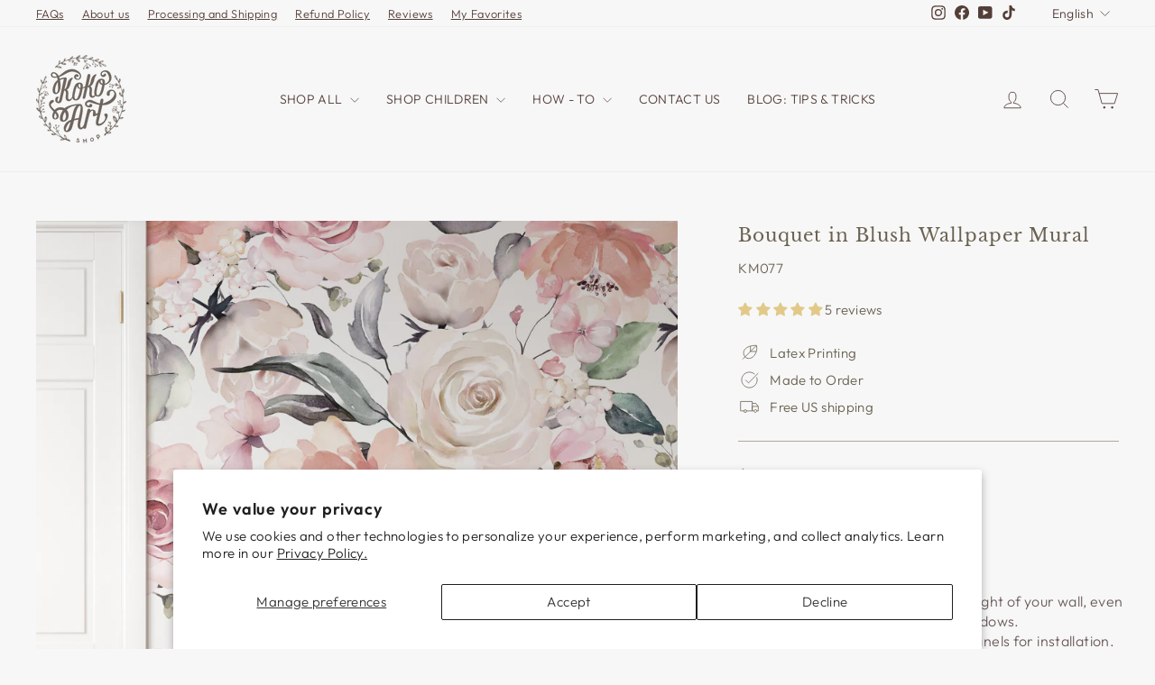

--- FILE ---
content_type: text/html; charset=utf-8
request_url: https://www.kokoartshop.com/collections/wallpaper-best-seller/products/bouquet-in-blush-mural
body_size: 59237
content:
<!doctype html>
<html class="no-js" lang="en" dir="ltr">
<head>
  <meta charset="utf-8">
  <meta http-equiv="X-UA-Compatible" content="IE=edge,chrome=1">
  <meta name="viewport" content="width=device-width,initial-scale=1">
  <meta name="theme-color" content="#b1a79f">
  <link rel="canonical" href="https://www.kokoartshop.com/products/bouquet-in-blush-mural">
  <link rel="preconnect" href="https://cdn.shopify.com" crossorigin>
  <link rel="preconnect" href="https://fonts.shopifycdn.com" crossorigin>
  <link rel="dns-prefetch" href="https://productreviews.shopifycdn.com">
  <link rel="dns-prefetch" href="https://ajax.googleapis.com">
  <link rel="dns-prefetch" href="https://maps.googleapis.com">
  <link rel="dns-prefetch" href="https://maps.gstatic.com"><link rel="shortcut icon" href="//www.kokoartshop.com/cdn/shop/files/Untitled-1_copy_a217fb0f-b7ab-4284-a2f9-2853e012bf37_32x32.png?v=1647272931" type="image/png" /><title>Bouquet in Blush Wallpaper Mural
&ndash; Koko Art Shop
</title>
<meta name="description" content="Create a romantic space with this beautiful bouquet wallpaper mural. Featuring a delicate blend of peonies and roses, this best-selling mural will instantly brighten any room. Custom made you size. Divided into even panels for installation with 1” overlap. Customize elements and colors. Never produce without your appro"><meta property="og:site_name" content="Koko Art Shop">
  <meta property="og:url" content="https://www.kokoartshop.com/products/bouquet-in-blush-mural">
  <meta property="og:title" content="Bouquet in Blush Wallpaper Mural">
  <meta property="og:type" content="product">
  <meta property="og:description" content="Create a romantic space with this beautiful bouquet wallpaper mural. Featuring a delicate blend of peonies and roses, this best-selling mural will instantly brighten any room. Custom made you size. Divided into even panels for installation with 1” overlap. Customize elements and colors. Never produce without your appro"><meta property="og:image" content="http://www.kokoartshop.com/cdn/shop/files/3_2f903932-6476-4e55-a590-5d44bbc1793f.jpg?v=1728676069">
    <meta property="og:image:secure_url" content="https://www.kokoartshop.com/cdn/shop/files/3_2f903932-6476-4e55-a590-5d44bbc1793f.jpg?v=1728676069">
    <meta property="og:image:width" content="4000">
    <meta property="og:image:height" content="4000"><meta name="twitter:site" content="@">
  <meta name="twitter:card" content="summary_large_image">
  <meta name="twitter:title" content="Bouquet in Blush Wallpaper Mural">
  <meta name="twitter:description" content="Create a romantic space with this beautiful bouquet wallpaper mural. Featuring a delicate blend of peonies and roses, this best-selling mural will instantly brighten any room. Custom made you size. Divided into even panels for installation with 1” overlap. Customize elements and colors. Never produce without your appro">
<style data-shopify>@font-face {
  font-family: "Libre Baskerville";
  font-weight: 400;
  font-style: normal;
  font-display: swap;
  src: url("//www.kokoartshop.com/cdn/fonts/libre_baskerville/librebaskerville_n4.2ec9ee517e3ce28d5f1e6c6e75efd8a97e59c189.woff2") format("woff2"),
       url("//www.kokoartshop.com/cdn/fonts/libre_baskerville/librebaskerville_n4.323789551b85098885c8eccedfb1bd8f25f56007.woff") format("woff");
}

  @font-face {
  font-family: Outfit;
  font-weight: 300;
  font-style: normal;
  font-display: swap;
  src: url("//www.kokoartshop.com/cdn/fonts/outfit/outfit_n3.8c97ae4c4fac7c2ea467a6dc784857f4de7e0e37.woff2") format("woff2"),
       url("//www.kokoartshop.com/cdn/fonts/outfit/outfit_n3.b50a189ccde91f9bceee88f207c18c09f0b62a7b.woff") format("woff");
}


  @font-face {
  font-family: Outfit;
  font-weight: 600;
  font-style: normal;
  font-display: swap;
  src: url("//www.kokoartshop.com/cdn/fonts/outfit/outfit_n6.dfcbaa80187851df2e8384061616a8eaa1702fdc.woff2") format("woff2"),
       url("//www.kokoartshop.com/cdn/fonts/outfit/outfit_n6.88384e9fc3e36038624caccb938f24ea8008a91d.woff") format("woff");
}

  
  
</style><link href="//www.kokoartshop.com/cdn/shop/t/40/assets/theme.css?v=24777135215568210341767656217" rel="stylesheet" type="text/css" media="all" />
<style data-shopify>:root {
    --typeHeaderPrimary: "Libre Baskerville";
    --typeHeaderFallback: serif;
    --typeHeaderSize: 24px;
    --typeHeaderWeight: 400;
    --typeHeaderLineHeight: 1.6;
    --typeHeaderSpacing: 0.05em;

    --typeBasePrimary:Outfit;
    --typeBaseFallback:sans-serif;
    --typeBaseSize: 15px;
    --typeBaseWeight: 300;
    --typeBaseSpacing: 0.025em;
    --typeBaseLineHeight: 1.4;
    --typeBaselineHeightMinus01: 1.3;

    --typeCollectionTitle: 16px;

    --iconWeight: 2px;
    --iconLinecaps: miter;

    
        --buttonRadius: 3px;
    

    --colorGridOverlayOpacity: 0.1;
    }

    .placeholder-content {
    background-image: linear-gradient(100deg, #f7f7f7 40%, #efefef 63%, #f7f7f7 79%);
    }</style><script>
    document.documentElement.className = document.documentElement.className.replace('no-js', 'js');

    window.theme = window.theme || {};
    theme.routes = {
      home: "/",
      cart: "/cart.js",
      cartPage: "/cart",
      cartAdd: "/cart/add.js",
      cartChange: "/cart/change.js",
      search: "/search",
      predictiveSearch: "/search/suggest"
    };
    theme.strings = {
      soldOut: "Sold Out",
      unavailable: "Unavailable",
      inStockLabel: "In stock, ready to ship",
      oneStockLabel: "Low stock - [count] item left",
      otherStockLabel: "Low stock - [count] items left",
      willNotShipUntil: "Ready to ship [date]",
      willBeInStockAfter: "Back in stock [date]",
      waitingForStock: "Backordered, shipping soon",
      savePrice: "Save [saved_amount]",
      cartEmpty: "Your cart is currently empty.",
      cartTermsConfirmation: "You must agree with the terms and conditions of sales to check out",
      searchCollections: "Collections",
      searchPages: "Pages",
      searchArticles: "Articles",
      productFrom: "from ",
      maxQuantity: "You can only have [quantity] of [title] in your cart."
    };
    theme.settings = {
      cartType: "drawer",
      isCustomerTemplate: false,
      moneyFormat: "${{amount}}",
      saveType: "dollar",
      productImageSize: "portrait",
      productImageCover: true,
      predictiveSearch: true,
      predictiveSearchType: null,
      predictiveSearchVendor: false,
      predictiveSearchPrice: false,
      quickView: false,
      themeName: 'Impulse',
      themeVersion: "7.5.1"
    };
  </script>

  <script>window.performance && window.performance.mark && window.performance.mark('shopify.content_for_header.start');</script><meta name="google-site-verification" content="SpidDw8oXKY3Cx9eUbhmUl2Cyl3MQ9nDUz2dkQZeS-4">
<meta name="facebook-domain-verification" content="h9b8eh8bn8a1999dtao4f7oneus2ga">
<meta name="facebook-domain-verification" content="y5onyz1qqbdh82zb3qt5illz6f6fnc">
<meta id="shopify-digital-wallet" name="shopify-digital-wallet" content="/1395687495/digital_wallets/dialog">
<meta name="shopify-checkout-api-token" content="11c2366a77535e691dd82a5129cfa119">
<meta id="in-context-paypal-metadata" data-shop-id="1395687495" data-venmo-supported="false" data-environment="production" data-locale="en_US" data-paypal-v4="true" data-currency="USD">
<link rel="alternate" hreflang="x-default" href="https://www.kokoartshop.com/products/bouquet-in-blush-mural">
<link rel="alternate" hreflang="en" href="https://www.kokoartshop.com/products/bouquet-in-blush-mural">
<link rel="alternate" hreflang="es" href="https://www.kokoartshop.com/es/products/bouquet-in-blush-mural">
<link rel="alternate" hreflang="en-CA" href="https://www.kokoartshop.com/en-ca/products/bouquet-in-blush-mural">
<link rel="alternate" hreflang="es-CA" href="https://www.kokoartshop.com/es-ca/products/bouquet-in-blush-mural">
<link rel="alternate" type="application/json+oembed" href="https://www.kokoartshop.com/products/bouquet-in-blush-mural.oembed">
<script async="async" src="/checkouts/internal/preloads.js?locale=en-US"></script>
<link rel="preconnect" href="https://shop.app" crossorigin="anonymous">
<script async="async" src="https://shop.app/checkouts/internal/preloads.js?locale=en-US&shop_id=1395687495" crossorigin="anonymous"></script>
<script id="apple-pay-shop-capabilities" type="application/json">{"shopId":1395687495,"countryCode":"US","currencyCode":"USD","merchantCapabilities":["supports3DS"],"merchantId":"gid:\/\/shopify\/Shop\/1395687495","merchantName":"Koko Art Shop","requiredBillingContactFields":["postalAddress","email","phone"],"requiredShippingContactFields":["postalAddress","email","phone"],"shippingType":"shipping","supportedNetworks":["visa","masterCard","discover","elo","jcb"],"total":{"type":"pending","label":"Koko Art Shop","amount":"1.00"},"shopifyPaymentsEnabled":true,"supportsSubscriptions":true}</script>
<script id="shopify-features" type="application/json">{"accessToken":"11c2366a77535e691dd82a5129cfa119","betas":["rich-media-storefront-analytics"],"domain":"www.kokoartshop.com","predictiveSearch":true,"shopId":1395687495,"locale":"en"}</script>
<script>var Shopify = Shopify || {};
Shopify.shop = "koko-art-shop.myshopify.com";
Shopify.locale = "en";
Shopify.currency = {"active":"USD","rate":"1.0"};
Shopify.country = "US";
Shopify.theme = {"name":"Updated copy of IMPULSE","id":124532031573,"schema_name":"Impulse","schema_version":"7.5.1","theme_store_id":857,"role":"main"};
Shopify.theme.handle = "null";
Shopify.theme.style = {"id":null,"handle":null};
Shopify.cdnHost = "www.kokoartshop.com/cdn";
Shopify.routes = Shopify.routes || {};
Shopify.routes.root = "/";</script>
<script type="module">!function(o){(o.Shopify=o.Shopify||{}).modules=!0}(window);</script>
<script>!function(o){function n(){var o=[];function n(){o.push(Array.prototype.slice.apply(arguments))}return n.q=o,n}var t=o.Shopify=o.Shopify||{};t.loadFeatures=n(),t.autoloadFeatures=n()}(window);</script>
<script>
  window.ShopifyPay = window.ShopifyPay || {};
  window.ShopifyPay.apiHost = "shop.app\/pay";
  window.ShopifyPay.redirectState = null;
</script>
<script id="shop-js-analytics" type="application/json">{"pageType":"product"}</script>
<script defer="defer" async type="module" src="//www.kokoartshop.com/cdn/shopifycloud/shop-js/modules/v2/client.init-shop-cart-sync_BT-GjEfc.en.esm.js"></script>
<script defer="defer" async type="module" src="//www.kokoartshop.com/cdn/shopifycloud/shop-js/modules/v2/chunk.common_D58fp_Oc.esm.js"></script>
<script defer="defer" async type="module" src="//www.kokoartshop.com/cdn/shopifycloud/shop-js/modules/v2/chunk.modal_xMitdFEc.esm.js"></script>
<script type="module">
  await import("//www.kokoartshop.com/cdn/shopifycloud/shop-js/modules/v2/client.init-shop-cart-sync_BT-GjEfc.en.esm.js");
await import("//www.kokoartshop.com/cdn/shopifycloud/shop-js/modules/v2/chunk.common_D58fp_Oc.esm.js");
await import("//www.kokoartshop.com/cdn/shopifycloud/shop-js/modules/v2/chunk.modal_xMitdFEc.esm.js");

  window.Shopify.SignInWithShop?.initShopCartSync?.({"fedCMEnabled":true,"windoidEnabled":true});

</script>
<script>
  window.Shopify = window.Shopify || {};
  if (!window.Shopify.featureAssets) window.Shopify.featureAssets = {};
  window.Shopify.featureAssets['shop-js'] = {"shop-cart-sync":["modules/v2/client.shop-cart-sync_DZOKe7Ll.en.esm.js","modules/v2/chunk.common_D58fp_Oc.esm.js","modules/v2/chunk.modal_xMitdFEc.esm.js"],"init-fed-cm":["modules/v2/client.init-fed-cm_B6oLuCjv.en.esm.js","modules/v2/chunk.common_D58fp_Oc.esm.js","modules/v2/chunk.modal_xMitdFEc.esm.js"],"shop-cash-offers":["modules/v2/client.shop-cash-offers_D2sdYoxE.en.esm.js","modules/v2/chunk.common_D58fp_Oc.esm.js","modules/v2/chunk.modal_xMitdFEc.esm.js"],"shop-login-button":["modules/v2/client.shop-login-button_QeVjl5Y3.en.esm.js","modules/v2/chunk.common_D58fp_Oc.esm.js","modules/v2/chunk.modal_xMitdFEc.esm.js"],"pay-button":["modules/v2/client.pay-button_DXTOsIq6.en.esm.js","modules/v2/chunk.common_D58fp_Oc.esm.js","modules/v2/chunk.modal_xMitdFEc.esm.js"],"shop-button":["modules/v2/client.shop-button_DQZHx9pm.en.esm.js","modules/v2/chunk.common_D58fp_Oc.esm.js","modules/v2/chunk.modal_xMitdFEc.esm.js"],"avatar":["modules/v2/client.avatar_BTnouDA3.en.esm.js"],"init-windoid":["modules/v2/client.init-windoid_CR1B-cfM.en.esm.js","modules/v2/chunk.common_D58fp_Oc.esm.js","modules/v2/chunk.modal_xMitdFEc.esm.js"],"init-shop-for-new-customer-accounts":["modules/v2/client.init-shop-for-new-customer-accounts_C_vY_xzh.en.esm.js","modules/v2/client.shop-login-button_QeVjl5Y3.en.esm.js","modules/v2/chunk.common_D58fp_Oc.esm.js","modules/v2/chunk.modal_xMitdFEc.esm.js"],"init-shop-email-lookup-coordinator":["modules/v2/client.init-shop-email-lookup-coordinator_BI7n9ZSv.en.esm.js","modules/v2/chunk.common_D58fp_Oc.esm.js","modules/v2/chunk.modal_xMitdFEc.esm.js"],"init-shop-cart-sync":["modules/v2/client.init-shop-cart-sync_BT-GjEfc.en.esm.js","modules/v2/chunk.common_D58fp_Oc.esm.js","modules/v2/chunk.modal_xMitdFEc.esm.js"],"shop-toast-manager":["modules/v2/client.shop-toast-manager_DiYdP3xc.en.esm.js","modules/v2/chunk.common_D58fp_Oc.esm.js","modules/v2/chunk.modal_xMitdFEc.esm.js"],"init-customer-accounts":["modules/v2/client.init-customer-accounts_D9ZNqS-Q.en.esm.js","modules/v2/client.shop-login-button_QeVjl5Y3.en.esm.js","modules/v2/chunk.common_D58fp_Oc.esm.js","modules/v2/chunk.modal_xMitdFEc.esm.js"],"init-customer-accounts-sign-up":["modules/v2/client.init-customer-accounts-sign-up_iGw4briv.en.esm.js","modules/v2/client.shop-login-button_QeVjl5Y3.en.esm.js","modules/v2/chunk.common_D58fp_Oc.esm.js","modules/v2/chunk.modal_xMitdFEc.esm.js"],"shop-follow-button":["modules/v2/client.shop-follow-button_CqMgW2wH.en.esm.js","modules/v2/chunk.common_D58fp_Oc.esm.js","modules/v2/chunk.modal_xMitdFEc.esm.js"],"checkout-modal":["modules/v2/client.checkout-modal_xHeaAweL.en.esm.js","modules/v2/chunk.common_D58fp_Oc.esm.js","modules/v2/chunk.modal_xMitdFEc.esm.js"],"shop-login":["modules/v2/client.shop-login_D91U-Q7h.en.esm.js","modules/v2/chunk.common_D58fp_Oc.esm.js","modules/v2/chunk.modal_xMitdFEc.esm.js"],"lead-capture":["modules/v2/client.lead-capture_BJmE1dJe.en.esm.js","modules/v2/chunk.common_D58fp_Oc.esm.js","modules/v2/chunk.modal_xMitdFEc.esm.js"],"payment-terms":["modules/v2/client.payment-terms_Ci9AEqFq.en.esm.js","modules/v2/chunk.common_D58fp_Oc.esm.js","modules/v2/chunk.modal_xMitdFEc.esm.js"]};
</script>
<script>(function() {
  var isLoaded = false;
  function asyncLoad() {
    if (isLoaded) return;
    isLoaded = true;
    var urls = ["https:\/\/cdn.shopify.com\/s\/files\/1\/0013\/9568\/7495\/t\/25\/assets\/globo.formbuilder.init.js?v=1639194453\u0026shop=koko-art-shop.myshopify.com","https:\/\/sdks.automizely.com\/conversions\/v1\/conversions.js?app_connection_id=22d7a5282d04482899003a058a450f7f\u0026mapped_org_id=2b83b6636e66ba3db421d113e37af92b_v1\u0026shop=koko-art-shop.myshopify.com","https:\/\/node1.itoris.com\/dpo\/storefront\/include.js?shop=koko-art-shop.myshopify.com","https:\/\/cdn.nfcube.com\/instafeed-299f0d970a1bbfab59ed03ffed8537a8.js?shop=koko-art-shop.myshopify.com","https:\/\/cdnv2.mycustomizer.com\/s-scripts\/front.js.gz?shop=koko-art-shop.myshopify.com"];
    for (var i = 0; i < urls.length; i++) {
      var s = document.createElement('script');
      s.type = 'text/javascript';
      s.async = true;
      s.src = urls[i];
      var x = document.getElementsByTagName('script')[0];
      x.parentNode.insertBefore(s, x);
    }
  };
  if(window.attachEvent) {
    window.attachEvent('onload', asyncLoad);
  } else {
    window.addEventListener('load', asyncLoad, false);
  }
})();</script>
<script id="__st">var __st={"a":1395687495,"offset":-18000,"reqid":"2391395f-ce38-4e4c-95b7-73e33977df9b-1769499903","pageurl":"www.kokoartshop.com\/collections\/wallpaper-best-seller\/products\/bouquet-in-blush-mural","u":"a05b1197df75","p":"product","rtyp":"product","rid":4836412063829};</script>
<script>window.ShopifyPaypalV4VisibilityTracking = true;</script>
<script id="captcha-bootstrap">!function(){'use strict';const t='contact',e='account',n='new_comment',o=[[t,t],['blogs',n],['comments',n],[t,'customer']],c=[[e,'customer_login'],[e,'guest_login'],[e,'recover_customer_password'],[e,'create_customer']],r=t=>t.map((([t,e])=>`form[action*='/${t}']:not([data-nocaptcha='true']) input[name='form_type'][value='${e}']`)).join(','),a=t=>()=>t?[...document.querySelectorAll(t)].map((t=>t.form)):[];function s(){const t=[...o],e=r(t);return a(e)}const i='password',u='form_key',d=['recaptcha-v3-token','g-recaptcha-response','h-captcha-response',i],f=()=>{try{return window.sessionStorage}catch{return}},m='__shopify_v',_=t=>t.elements[u];function p(t,e,n=!1){try{const o=window.sessionStorage,c=JSON.parse(o.getItem(e)),{data:r}=function(t){const{data:e,action:n}=t;return t[m]||n?{data:e,action:n}:{data:t,action:n}}(c);for(const[e,n]of Object.entries(r))t.elements[e]&&(t.elements[e].value=n);n&&o.removeItem(e)}catch(o){console.error('form repopulation failed',{error:o})}}const l='form_type',E='cptcha';function T(t){t.dataset[E]=!0}const w=window,h=w.document,L='Shopify',v='ce_forms',y='captcha';let A=!1;((t,e)=>{const n=(g='f06e6c50-85a8-45c8-87d0-21a2b65856fe',I='https://cdn.shopify.com/shopifycloud/storefront-forms-hcaptcha/ce_storefront_forms_captcha_hcaptcha.v1.5.2.iife.js',D={infoText:'Protected by hCaptcha',privacyText:'Privacy',termsText:'Terms'},(t,e,n)=>{const o=w[L][v],c=o.bindForm;if(c)return c(t,g,e,D).then(n);var r;o.q.push([[t,g,e,D],n]),r=I,A||(h.body.append(Object.assign(h.createElement('script'),{id:'captcha-provider',async:!0,src:r})),A=!0)});var g,I,D;w[L]=w[L]||{},w[L][v]=w[L][v]||{},w[L][v].q=[],w[L][y]=w[L][y]||{},w[L][y].protect=function(t,e){n(t,void 0,e),T(t)},Object.freeze(w[L][y]),function(t,e,n,w,h,L){const[v,y,A,g]=function(t,e,n){const i=e?o:[],u=t?c:[],d=[...i,...u],f=r(d),m=r(i),_=r(d.filter((([t,e])=>n.includes(e))));return[a(f),a(m),a(_),s()]}(w,h,L),I=t=>{const e=t.target;return e instanceof HTMLFormElement?e:e&&e.form},D=t=>v().includes(t);t.addEventListener('submit',(t=>{const e=I(t);if(!e)return;const n=D(e)&&!e.dataset.hcaptchaBound&&!e.dataset.recaptchaBound,o=_(e),c=g().includes(e)&&(!o||!o.value);(n||c)&&t.preventDefault(),c&&!n&&(function(t){try{if(!f())return;!function(t){const e=f();if(!e)return;const n=_(t);if(!n)return;const o=n.value;o&&e.removeItem(o)}(t);const e=Array.from(Array(32),(()=>Math.random().toString(36)[2])).join('');!function(t,e){_(t)||t.append(Object.assign(document.createElement('input'),{type:'hidden',name:u})),t.elements[u].value=e}(t,e),function(t,e){const n=f();if(!n)return;const o=[...t.querySelectorAll(`input[type='${i}']`)].map((({name:t})=>t)),c=[...d,...o],r={};for(const[a,s]of new FormData(t).entries())c.includes(a)||(r[a]=s);n.setItem(e,JSON.stringify({[m]:1,action:t.action,data:r}))}(t,e)}catch(e){console.error('failed to persist form',e)}}(e),e.submit())}));const S=(t,e)=>{t&&!t.dataset[E]&&(n(t,e.some((e=>e===t))),T(t))};for(const o of['focusin','change'])t.addEventListener(o,(t=>{const e=I(t);D(e)&&S(e,y())}));const B=e.get('form_key'),M=e.get(l),P=B&&M;t.addEventListener('DOMContentLoaded',(()=>{const t=y();if(P)for(const e of t)e.elements[l].value===M&&p(e,B);[...new Set([...A(),...v().filter((t=>'true'===t.dataset.shopifyCaptcha))])].forEach((e=>S(e,t)))}))}(h,new URLSearchParams(w.location.search),n,t,e,['guest_login'])})(!0,!0)}();</script>
<script integrity="sha256-4kQ18oKyAcykRKYeNunJcIwy7WH5gtpwJnB7kiuLZ1E=" data-source-attribution="shopify.loadfeatures" defer="defer" src="//www.kokoartshop.com/cdn/shopifycloud/storefront/assets/storefront/load_feature-a0a9edcb.js" crossorigin="anonymous"></script>
<script crossorigin="anonymous" defer="defer" src="//www.kokoartshop.com/cdn/shopifycloud/storefront/assets/shopify_pay/storefront-65b4c6d7.js?v=20250812"></script>
<script data-source-attribution="shopify.dynamic_checkout.dynamic.init">var Shopify=Shopify||{};Shopify.PaymentButton=Shopify.PaymentButton||{isStorefrontPortableWallets:!0,init:function(){window.Shopify.PaymentButton.init=function(){};var t=document.createElement("script");t.src="https://www.kokoartshop.com/cdn/shopifycloud/portable-wallets/latest/portable-wallets.en.js",t.type="module",document.head.appendChild(t)}};
</script>
<script data-source-attribution="shopify.dynamic_checkout.buyer_consent">
  function portableWalletsHideBuyerConsent(e){var t=document.getElementById("shopify-buyer-consent"),n=document.getElementById("shopify-subscription-policy-button");t&&n&&(t.classList.add("hidden"),t.setAttribute("aria-hidden","true"),n.removeEventListener("click",e))}function portableWalletsShowBuyerConsent(e){var t=document.getElementById("shopify-buyer-consent"),n=document.getElementById("shopify-subscription-policy-button");t&&n&&(t.classList.remove("hidden"),t.removeAttribute("aria-hidden"),n.addEventListener("click",e))}window.Shopify?.PaymentButton&&(window.Shopify.PaymentButton.hideBuyerConsent=portableWalletsHideBuyerConsent,window.Shopify.PaymentButton.showBuyerConsent=portableWalletsShowBuyerConsent);
</script>
<script data-source-attribution="shopify.dynamic_checkout.cart.bootstrap">document.addEventListener("DOMContentLoaded",(function(){function t(){return document.querySelector("shopify-accelerated-checkout-cart, shopify-accelerated-checkout")}if(t())Shopify.PaymentButton.init();else{new MutationObserver((function(e,n){t()&&(Shopify.PaymentButton.init(),n.disconnect())})).observe(document.body,{childList:!0,subtree:!0})}}));
</script>
<script id='scb4127' type='text/javascript' async='' src='https://www.kokoartshop.com/cdn/shopifycloud/privacy-banner/storefront-banner.js'></script><link id="shopify-accelerated-checkout-styles" rel="stylesheet" media="screen" href="https://www.kokoartshop.com/cdn/shopifycloud/portable-wallets/latest/accelerated-checkout-backwards-compat.css" crossorigin="anonymous">
<style id="shopify-accelerated-checkout-cart">
        #shopify-buyer-consent {
  margin-top: 1em;
  display: inline-block;
  width: 100%;
}

#shopify-buyer-consent.hidden {
  display: none;
}

#shopify-subscription-policy-button {
  background: none;
  border: none;
  padding: 0;
  text-decoration: underline;
  font-size: inherit;
  cursor: pointer;
}

#shopify-subscription-policy-button::before {
  box-shadow: none;
}

      </style>

<script>window.performance && window.performance.mark && window.performance.mark('shopify.content_for_header.end');</script>

  <script src="//www.kokoartshop.com/cdn/shop/t/40/assets/vendor-scripts-v11.js" defer="defer"></script><script src="//www.kokoartshop.com/cdn/shop/t/40/assets/theme.js?v=136904160527539270741726006975" defer="defer"></script>
<!-- BEGIN app block: shopify://apps/klaviyo-email-marketing-sms/blocks/klaviyo-onsite-embed/2632fe16-c075-4321-a88b-50b567f42507 -->















  <script>
    window.klaviyoReviewsProductDesignMode = false
  </script>







<!-- END app block --><!-- BEGIN app block: shopify://apps/judge-me-reviews/blocks/judgeme_core/61ccd3b1-a9f2-4160-9fe9-4fec8413e5d8 --><!-- Start of Judge.me Core -->






<link rel="dns-prefetch" href="https://cdnwidget.judge.me">
<link rel="dns-prefetch" href="https://cdn.judge.me">
<link rel="dns-prefetch" href="https://cdn1.judge.me">
<link rel="dns-prefetch" href="https://api.judge.me">

<script data-cfasync='false' class='jdgm-settings-script'>window.jdgmSettings={"pagination":5,"disable_web_reviews":false,"badge_no_review_text":"No reviews","badge_n_reviews_text":"{{ n }} review/reviews","badge_star_color":"#e1c988","hide_badge_preview_if_no_reviews":true,"badge_hide_text":false,"enforce_center_preview_badge":false,"widget_title":"Customer Reviews","widget_open_form_text":"Write a review","widget_close_form_text":"Cancel review","widget_refresh_page_text":"Refresh page","widget_summary_text":"Based on {{ number_of_reviews }} review/reviews","widget_no_review_text":"Be the first to write a review","widget_name_field_text":"Display name","widget_verified_name_field_text":"Verified Name (public)","widget_name_placeholder_text":"Display name","widget_required_field_error_text":"This field is required.","widget_email_field_text":"Email address","widget_verified_email_field_text":"Verified Email (private, can not be edited)","widget_email_placeholder_text":"Your email address","widget_email_field_error_text":"Please enter a valid email address.","widget_rating_field_text":"Rating","widget_review_title_field_text":"Review Title","widget_review_title_placeholder_text":"Give your review a title","widget_review_body_field_text":"Review content","widget_review_body_placeholder_text":"Start writing here...","widget_pictures_field_text":"Picture/Video (optional)","widget_submit_review_text":"Submit Review","widget_submit_verified_review_text":"Submit Verified Review","widget_submit_success_msg_with_auto_publish":"Thank you! Please refresh the page in a few moments to see your review. You can remove or edit your review by logging into \u003ca href='https://judge.me/login' target='_blank' rel='nofollow noopener'\u003eJudge.me\u003c/a\u003e","widget_submit_success_msg_no_auto_publish":"Thank you! Your review will be published as soon as it is approved by the shop admin. You can remove or edit your review by logging into \u003ca href='https://judge.me/login' target='_blank' rel='nofollow noopener'\u003eJudge.me\u003c/a\u003e","widget_show_default_reviews_out_of_total_text":"Showing {{ n_reviews_shown }} out of {{ n_reviews }} reviews.","widget_show_all_link_text":"Show all","widget_show_less_link_text":"Show less","widget_author_said_text":"{{ reviewer_name }} said:","widget_days_text":"{{ n }} days ago","widget_weeks_text":"{{ n }} week/weeks ago","widget_months_text":"{{ n }} month/months ago","widget_years_text":"{{ n }} year/years ago","widget_yesterday_text":"Yesterday","widget_today_text":"Today","widget_replied_text":"\u003e\u003e {{ shop_name }} replied:","widget_read_more_text":"Read more","widget_reviewer_name_as_initial":"","widget_rating_filter_color":"#aaac74","widget_rating_filter_see_all_text":"See all reviews","widget_sorting_most_recent_text":"Most Recent","widget_sorting_highest_rating_text":"Highest Rating","widget_sorting_lowest_rating_text":"Lowest Rating","widget_sorting_with_pictures_text":"Only Pictures","widget_sorting_most_helpful_text":"Most Helpful","widget_open_question_form_text":"Ask a question","widget_reviews_subtab_text":"Reviews","widget_questions_subtab_text":"Questions","widget_question_label_text":"Question","widget_answer_label_text":"Answer","widget_question_placeholder_text":"Write your question here","widget_submit_question_text":"Submit Question","widget_question_submit_success_text":"Thank you for your question! We will notify you once it gets answered.","widget_star_color":"#e1c988","verified_badge_text":"Verified","verified_badge_bg_color":"","verified_badge_text_color":"","verified_badge_placement":"left-of-reviewer-name","widget_review_max_height":"","widget_hide_border":true,"widget_social_share":false,"widget_thumb":false,"widget_review_location_show":false,"widget_location_format":"country_iso_code","all_reviews_include_out_of_store_products":true,"all_reviews_out_of_store_text":"(out of store)","all_reviews_pagination":100,"all_reviews_product_name_prefix_text":"about","enable_review_pictures":true,"enable_question_anwser":false,"widget_theme":"leex","review_date_format":"mm/dd/yyyy","default_sort_method":"most-recent","widget_product_reviews_subtab_text":"Product Reviews","widget_shop_reviews_subtab_text":"Shop Reviews","widget_other_products_reviews_text":"Reviews for other products","widget_store_reviews_subtab_text":"Store reviews","widget_no_store_reviews_text":"This store hasn't received any reviews yet","widget_web_restriction_product_reviews_text":"This product hasn't received any reviews yet","widget_no_items_text":"No items found","widget_show_more_text":"Show more","widget_write_a_store_review_text":"Write a Store Review","widget_other_languages_heading":"Reviews in Other Languages","widget_translate_review_text":"Translate review to {{ language }}","widget_translating_review_text":"Translating...","widget_show_original_translation_text":"Show original ({{ language }})","widget_translate_review_failed_text":"Review couldn't be translated.","widget_translate_review_retry_text":"Retry","widget_translate_review_try_again_later_text":"Try again later","show_product_url_for_grouped_product":false,"widget_sorting_pictures_first_text":"Pictures First","show_pictures_on_all_rev_page_mobile":true,"show_pictures_on_all_rev_page_desktop":true,"floating_tab_hide_mobile_install_preference":true,"floating_tab_button_name":"★ Reviews","floating_tab_title":"Let customers speak for us","floating_tab_button_color":"","floating_tab_button_background_color":"","floating_tab_url":"","floating_tab_url_enabled":true,"floating_tab_tab_style":"text","all_reviews_text_badge_text":"Customers rate us {{ shop.metafields.judgeme.all_reviews_rating | round: 1 }}/5 based on {{ shop.metafields.judgeme.all_reviews_count }} reviews.","all_reviews_text_badge_text_branded_style":"{{ shop.metafields.judgeme.all_reviews_rating | round: 1 }} out of 5 stars based on {{ shop.metafields.judgeme.all_reviews_count }} reviews","is_all_reviews_text_badge_a_link":false,"show_stars_for_all_reviews_text_badge":false,"all_reviews_text_badge_url":"","all_reviews_text_style":"text","all_reviews_text_color_style":"judgeme_brand_color","all_reviews_text_color":"#108474","all_reviews_text_show_jm_brand":true,"featured_carousel_show_header":true,"featured_carousel_title":"Let customers speak for us","testimonials_carousel_title":"Customers are saying","videos_carousel_title":"Real customer stories","cards_carousel_title":"Customers are saying","featured_carousel_count_text":"from {{ n }} reviews","featured_carousel_add_link_to_all_reviews_page":true,"featured_carousel_url":"https://www.kokoartshop.com/pages/reviews","featured_carousel_show_images":true,"featured_carousel_autoslide_interval":5,"featured_carousel_arrows_on_the_sides":true,"featured_carousel_height":250,"featured_carousel_width":80,"featured_carousel_image_size":0,"featured_carousel_image_height":250,"featured_carousel_arrow_color":"#543e38","verified_count_badge_style":"vintage","verified_count_badge_orientation":"horizontal","verified_count_badge_color_style":"judgeme_brand_color","verified_count_badge_color":"#108474","is_verified_count_badge_a_link":false,"verified_count_badge_url":"","verified_count_badge_show_jm_brand":true,"widget_rating_preset_default":5,"widget_first_sub_tab":"product-reviews","widget_show_histogram":true,"widget_histogram_use_custom_color":true,"widget_pagination_use_custom_color":false,"widget_star_use_custom_color":true,"widget_verified_badge_use_custom_color":false,"widget_write_review_use_custom_color":false,"picture_reminder_submit_button":"Upload Pictures","enable_review_videos":true,"mute_video_by_default":true,"widget_sorting_videos_first_text":"Videos First","widget_review_pending_text":"Pending","featured_carousel_items_for_large_screen":3,"social_share_options_order":"Facebook,Twitter","remove_microdata_snippet":true,"disable_json_ld":false,"enable_json_ld_products":false,"preview_badge_show_question_text":false,"preview_badge_no_question_text":"No questions","preview_badge_n_question_text":"{{ number_of_questions }} question/questions","qa_badge_show_icon":false,"qa_badge_position":"same-row","remove_judgeme_branding":true,"widget_add_search_bar":false,"widget_search_bar_placeholder":"Search","widget_sorting_verified_only_text":"Verified only","featured_carousel_theme":"gallery","featured_carousel_show_rating":true,"featured_carousel_show_title":true,"featured_carousel_show_body":true,"featured_carousel_show_date":false,"featured_carousel_show_reviewer":true,"featured_carousel_show_product":true,"featured_carousel_header_background_color":"#efefef","featured_carousel_header_text_color":"#543e38","featured_carousel_name_product_separator":"reviewed","featured_carousel_full_star_background":"#108474","featured_carousel_empty_star_background":"#dadada","featured_carousel_vertical_theme_background":"#efefef","featured_carousel_verified_badge_enable":false,"featured_carousel_verified_badge_color":"#CC9DA1","featured_carousel_border_style":"round","featured_carousel_review_line_length_limit":3,"featured_carousel_more_reviews_button_text":"Read more reviews","featured_carousel_view_product_button_text":"View product","all_reviews_page_load_reviews_on":"scroll","all_reviews_page_load_more_text":"Load More Reviews","disable_fb_tab_reviews":false,"enable_ajax_cdn_cache":false,"widget_public_name_text":"displayed publicly like","default_reviewer_name":"John Smith","default_reviewer_name_has_non_latin":true,"widget_reviewer_anonymous":"Anonymous","medals_widget_title":"Judge.me Review Medals","medals_widget_background_color":"#f9fafb","medals_widget_position":"footer_all_pages","medals_widget_border_color":"#f9fafb","medals_widget_verified_text_position":"left","medals_widget_use_monochromatic_version":false,"medals_widget_elements_color":"#108474","show_reviewer_avatar":true,"widget_invalid_yt_video_url_error_text":"Not a YouTube video URL","widget_max_length_field_error_text":"Please enter no more than {0} characters.","widget_show_country_flag":true,"widget_show_collected_via_shop_app":true,"widget_verified_by_shop_badge_style":"light","widget_verified_by_shop_text":"Verified by Shop","widget_show_photo_gallery":true,"widget_load_with_code_splitting":true,"widget_ugc_install_preference":false,"widget_ugc_title":"Made by us, Shared by you","widget_ugc_subtitle":"Tag us to see your picture featured in our page","widget_ugc_arrows_color":"#ffffff","widget_ugc_primary_button_text":"Buy Now","widget_ugc_primary_button_background_color":"#108474","widget_ugc_primary_button_text_color":"#ffffff","widget_ugc_primary_button_border_width":"0","widget_ugc_primary_button_border_style":"none","widget_ugc_primary_button_border_color":"#108474","widget_ugc_primary_button_border_radius":"25","widget_ugc_secondary_button_text":"Load More","widget_ugc_secondary_button_background_color":"#ffffff","widget_ugc_secondary_button_text_color":"#108474","widget_ugc_secondary_button_border_width":"2","widget_ugc_secondary_button_border_style":"solid","widget_ugc_secondary_button_border_color":"#108474","widget_ugc_secondary_button_border_radius":"25","widget_ugc_reviews_button_text":"View Reviews","widget_ugc_reviews_button_background_color":"#ffffff","widget_ugc_reviews_button_text_color":"#108474","widget_ugc_reviews_button_border_width":"2","widget_ugc_reviews_button_border_style":"solid","widget_ugc_reviews_button_border_color":"#108474","widget_ugc_reviews_button_border_radius":"25","widget_ugc_reviews_button_link_to":"judgeme-reviews-page","widget_ugc_show_post_date":true,"widget_ugc_max_width":"800","widget_rating_metafield_value_type":true,"widget_primary_color":"#B1A79F","widget_enable_secondary_color":false,"widget_secondary_color":"#edf5f5","widget_summary_average_rating_text":"{{ average_rating }} out of 5","widget_media_grid_title":"Customer photos \u0026 videos","widget_media_grid_see_more_text":"See more","widget_round_style":true,"widget_show_product_medals":true,"widget_verified_by_judgeme_text":"Verified by Judge.me","widget_show_store_medals":true,"widget_verified_by_judgeme_text_in_store_medals":"Verified by Judge.me","widget_media_field_exceed_quantity_message":"Sorry, we can only accept {{ max_media }} for one review.","widget_media_field_exceed_limit_message":"{{ file_name }} is too large, please select a {{ media_type }} less than {{ size_limit }}MB.","widget_review_submitted_text":"Review Submitted!","widget_question_submitted_text":"Question Submitted!","widget_close_form_text_question":"Cancel","widget_write_your_answer_here_text":"Write your answer here","widget_enabled_branded_link":true,"widget_show_collected_by_judgeme":false,"widget_reviewer_name_color":"","widget_write_review_text_color":"","widget_write_review_bg_color":"","widget_collected_by_judgeme_text":"collected by Judge.me","widget_pagination_type":"standard","widget_load_more_text":"Load More","widget_load_more_color":"#108474","widget_full_review_text":"Full Review","widget_read_more_reviews_text":"Read More Reviews","widget_read_questions_text":"Read Questions","widget_questions_and_answers_text":"Questions \u0026 Answers","widget_verified_by_text":"Verified by","widget_verified_text":"Verified","widget_number_of_reviews_text":"{{ number_of_reviews }} reviews","widget_back_button_text":"Back","widget_next_button_text":"Next","widget_custom_forms_filter_button":"Filters","custom_forms_style":"vertical","widget_show_review_information":true,"how_reviews_are_collected":"How reviews are collected?","widget_show_review_keywords":false,"widget_gdpr_statement":"How we use your data: We'll only contact you about the review you left, and only if necessary. By submitting your review, you agree to Judge.me's \u003ca href='https://judge.me/terms' target='_blank' rel='nofollow noopener'\u003eterms\u003c/a\u003e, \u003ca href='https://judge.me/privacy' target='_blank' rel='nofollow noopener'\u003eprivacy\u003c/a\u003e and \u003ca href='https://judge.me/content-policy' target='_blank' rel='nofollow noopener'\u003econtent\u003c/a\u003e policies.","widget_multilingual_sorting_enabled":false,"widget_translate_review_content_enabled":false,"widget_translate_review_content_method":"manual","popup_widget_review_selection":"automatically_with_pictures","popup_widget_round_border_style":true,"popup_widget_show_title":true,"popup_widget_show_body":true,"popup_widget_show_reviewer":false,"popup_widget_show_product":true,"popup_widget_show_pictures":true,"popup_widget_use_review_picture":true,"popup_widget_show_on_home_page":true,"popup_widget_show_on_product_page":true,"popup_widget_show_on_collection_page":true,"popup_widget_show_on_cart_page":true,"popup_widget_position":"bottom_left","popup_widget_first_review_delay":5,"popup_widget_duration":5,"popup_widget_interval":5,"popup_widget_review_count":5,"popup_widget_hide_on_mobile":true,"review_snippet_widget_round_border_style":true,"review_snippet_widget_card_color":"#FFFFFF","review_snippet_widget_slider_arrows_background_color":"#FFFFFF","review_snippet_widget_slider_arrows_color":"#000000","review_snippet_widget_star_color":"#108474","show_product_variant":false,"all_reviews_product_variant_label_text":"Variant: ","widget_show_verified_branding":false,"widget_ai_summary_title":"Customers say","widget_ai_summary_disclaimer":"AI-powered review summary based on recent customer reviews","widget_show_ai_summary":false,"widget_show_ai_summary_bg":false,"widget_show_review_title_input":true,"redirect_reviewers_invited_via_email":"review_widget","request_store_review_after_product_review":false,"request_review_other_products_in_order":false,"review_form_color_scheme":"default","review_form_corner_style":"square","review_form_star_color":{},"review_form_text_color":"#333333","review_form_background_color":"#ffffff","review_form_field_background_color":"#fafafa","review_form_button_color":{},"review_form_button_text_color":"#ffffff","review_form_modal_overlay_color":"#000000","review_content_screen_title_text":"How would you rate this product?","review_content_introduction_text":"We would love it if you would share a bit about your experience.","store_review_form_title_text":"How would you rate this store?","store_review_form_introduction_text":"We would love it if you would share a bit about your experience.","show_review_guidance_text":true,"one_star_review_guidance_text":"Poor","five_star_review_guidance_text":"Great","customer_information_screen_title_text":"About you","customer_information_introduction_text":"Please tell us more about you.","custom_questions_screen_title_text":"Your experience in more detail","custom_questions_introduction_text":"Here are a few questions to help us understand more about your experience.","review_submitted_screen_title_text":"Thanks for your review!","review_submitted_screen_thank_you_text":"We are processing it and it will appear on the store soon.","review_submitted_screen_email_verification_text":"Please confirm your email by clicking the link we just sent you. This helps us keep reviews authentic.","review_submitted_request_store_review_text":"Would you like to share your experience of shopping with us?","review_submitted_review_other_products_text":"Would you like to review these products?","store_review_screen_title_text":"Would you like to share your experience of shopping with us?","store_review_introduction_text":"We value your feedback and use it to improve. Please share any thoughts or suggestions you have.","reviewer_media_screen_title_picture_text":"Share a picture","reviewer_media_introduction_picture_text":"Upload a photo to support your review.","reviewer_media_screen_title_video_text":"Share a video","reviewer_media_introduction_video_text":"Upload a video to support your review.","reviewer_media_screen_title_picture_or_video_text":"Share a picture or video","reviewer_media_introduction_picture_or_video_text":"Upload a photo or video to support your review.","reviewer_media_youtube_url_text":"Paste your Youtube URL here","advanced_settings_next_step_button_text":"Next","advanced_settings_close_review_button_text":"Close","modal_write_review_flow":false,"write_review_flow_required_text":"Required","write_review_flow_privacy_message_text":"We respect your privacy.","write_review_flow_anonymous_text":"Post review as anonymous","write_review_flow_visibility_text":"This won't be visible to other customers.","write_review_flow_multiple_selection_help_text":"Select as many as you like","write_review_flow_single_selection_help_text":"Select one option","write_review_flow_required_field_error_text":"This field is required","write_review_flow_invalid_email_error_text":"Please enter a valid email address","write_review_flow_max_length_error_text":"Max. {{ max_length }} characters.","write_review_flow_media_upload_text":"\u003cb\u003eClick to upload\u003c/b\u003e or drag and drop","write_review_flow_gdpr_statement":"We'll only contact you about your review if necessary. By submitting your review, you agree to our \u003ca href='https://judge.me/terms' target='_blank' rel='nofollow noopener'\u003eterms and conditions\u003c/a\u003e and \u003ca href='https://judge.me/privacy' target='_blank' rel='nofollow noopener'\u003eprivacy policy\u003c/a\u003e.","rating_only_reviews_enabled":false,"show_negative_reviews_help_screen":false,"new_review_flow_help_screen_rating_threshold":3,"negative_review_resolution_screen_title_text":"Tell us more","negative_review_resolution_text":"Your experience matters to us. If there were issues with your purchase, we're here to help. Feel free to reach out to us, we'd love the opportunity to make things right.","negative_review_resolution_button_text":"Contact us","negative_review_resolution_proceed_with_review_text":"Leave a review","negative_review_resolution_subject":"Issue with purchase from {{ shop_name }}.{{ order_name }}","preview_badge_collection_page_install_status":false,"widget_review_custom_css":"","preview_badge_custom_css":"","preview_badge_stars_count":"5-stars","featured_carousel_custom_css":"","floating_tab_custom_css":"","all_reviews_widget_custom_css":"","medals_widget_custom_css":"","verified_badge_custom_css":"","all_reviews_text_custom_css":"","transparency_badges_collected_via_store_invite":false,"transparency_badges_from_another_provider":false,"transparency_badges_collected_from_store_visitor":false,"transparency_badges_collected_by_verified_review_provider":false,"transparency_badges_earned_reward":false,"transparency_badges_collected_via_store_invite_text":"Review collected via store invitation","transparency_badges_from_another_provider_text":"Review collected from another provider","transparency_badges_collected_from_store_visitor_text":"Review collected from a store visitor","transparency_badges_written_in_google_text":"Review written in Google","transparency_badges_written_in_etsy_text":"Review written in Etsy","transparency_badges_written_in_shop_app_text":"Review written in Shop App","transparency_badges_earned_reward_text":"Review earned a reward for future purchase","product_review_widget_per_page":3,"widget_store_review_label_text":"Review about the store","checkout_comment_extension_title_on_product_page":"Customer Comments","checkout_comment_extension_num_latest_comment_show":5,"checkout_comment_extension_format":"name_and_timestamp","checkout_comment_customer_name":"last_initial","checkout_comment_comment_notification":true,"preview_badge_collection_page_install_preference":true,"preview_badge_home_page_install_preference":true,"preview_badge_product_page_install_preference":true,"review_widget_install_preference":"","review_carousel_install_preference":false,"floating_reviews_tab_install_preference":"none","verified_reviews_count_badge_install_preference":true,"all_reviews_text_install_preference":false,"review_widget_best_location":true,"judgeme_medals_install_preference":false,"review_widget_revamp_enabled":false,"review_widget_qna_enabled":false,"review_widget_header_theme":"minimal","review_widget_widget_title_enabled":true,"review_widget_header_text_size":"medium","review_widget_header_text_weight":"regular","review_widget_average_rating_style":"compact","review_widget_bar_chart_enabled":true,"review_widget_bar_chart_type":"numbers","review_widget_bar_chart_style":"standard","review_widget_expanded_media_gallery_enabled":false,"review_widget_reviews_section_theme":"standard","review_widget_image_style":"thumbnails","review_widget_review_image_ratio":"square","review_widget_stars_size":"medium","review_widget_verified_badge":"standard_text","review_widget_review_title_text_size":"medium","review_widget_review_text_size":"medium","review_widget_review_text_length":"medium","review_widget_number_of_columns_desktop":3,"review_widget_carousel_transition_speed":5,"review_widget_custom_questions_answers_display":"always","review_widget_button_text_color":"#FFFFFF","review_widget_text_color":"#000000","review_widget_lighter_text_color":"#7B7B7B","review_widget_corner_styling":"soft","review_widget_review_word_singular":"review","review_widget_review_word_plural":"reviews","review_widget_voting_label":"Helpful?","review_widget_shop_reply_label":"Reply from {{ shop_name }}:","review_widget_filters_title":"Filters","qna_widget_question_word_singular":"Question","qna_widget_question_word_plural":"Questions","qna_widget_answer_reply_label":"Answer from {{ answerer_name }}:","qna_content_screen_title_text":"Ask a question about this product","qna_widget_question_required_field_error_text":"Please enter your question.","qna_widget_flow_gdpr_statement":"We'll only contact you about your question if necessary. By submitting your question, you agree to our \u003ca href='https://judge.me/terms' target='_blank' rel='nofollow noopener'\u003eterms and conditions\u003c/a\u003e and \u003ca href='https://judge.me/privacy' target='_blank' rel='nofollow noopener'\u003eprivacy policy\u003c/a\u003e.","qna_widget_question_submitted_text":"Thanks for your question!","qna_widget_close_form_text_question":"Close","qna_widget_question_submit_success_text":"We’ll notify you by email when your question is answered.","all_reviews_widget_v2025_enabled":false,"all_reviews_widget_v2025_header_theme":"default","all_reviews_widget_v2025_widget_title_enabled":true,"all_reviews_widget_v2025_header_text_size":"medium","all_reviews_widget_v2025_header_text_weight":"regular","all_reviews_widget_v2025_average_rating_style":"compact","all_reviews_widget_v2025_bar_chart_enabled":true,"all_reviews_widget_v2025_bar_chart_type":"numbers","all_reviews_widget_v2025_bar_chart_style":"standard","all_reviews_widget_v2025_expanded_media_gallery_enabled":false,"all_reviews_widget_v2025_show_store_medals":true,"all_reviews_widget_v2025_show_photo_gallery":true,"all_reviews_widget_v2025_show_review_keywords":false,"all_reviews_widget_v2025_show_ai_summary":false,"all_reviews_widget_v2025_show_ai_summary_bg":false,"all_reviews_widget_v2025_add_search_bar":false,"all_reviews_widget_v2025_default_sort_method":"most-recent","all_reviews_widget_v2025_reviews_per_page":10,"all_reviews_widget_v2025_reviews_section_theme":"default","all_reviews_widget_v2025_image_style":"thumbnails","all_reviews_widget_v2025_review_image_ratio":"square","all_reviews_widget_v2025_stars_size":"medium","all_reviews_widget_v2025_verified_badge":"bold_badge","all_reviews_widget_v2025_review_title_text_size":"medium","all_reviews_widget_v2025_review_text_size":"medium","all_reviews_widget_v2025_review_text_length":"medium","all_reviews_widget_v2025_number_of_columns_desktop":3,"all_reviews_widget_v2025_carousel_transition_speed":5,"all_reviews_widget_v2025_custom_questions_answers_display":"always","all_reviews_widget_v2025_show_product_variant":false,"all_reviews_widget_v2025_show_reviewer_avatar":true,"all_reviews_widget_v2025_reviewer_name_as_initial":"","all_reviews_widget_v2025_review_location_show":false,"all_reviews_widget_v2025_location_format":"","all_reviews_widget_v2025_show_country_flag":false,"all_reviews_widget_v2025_verified_by_shop_badge_style":"light","all_reviews_widget_v2025_social_share":false,"all_reviews_widget_v2025_social_share_options_order":"Facebook,Twitter,LinkedIn,Pinterest","all_reviews_widget_v2025_pagination_type":"standard","all_reviews_widget_v2025_button_text_color":"#FFFFFF","all_reviews_widget_v2025_text_color":"#000000","all_reviews_widget_v2025_lighter_text_color":"#7B7B7B","all_reviews_widget_v2025_corner_styling":"soft","all_reviews_widget_v2025_title":"Customer reviews","all_reviews_widget_v2025_ai_summary_title":"Customers say about this store","all_reviews_widget_v2025_no_review_text":"Be the first to write a review","platform":"shopify","branding_url":"https://app.judge.me/reviews/stores/www.kokoartshop.com","branding_text":"Powered by Judge.me","locale":"en","reply_name":"Koko Art Shop","widget_version":"3.0","footer":true,"autopublish":true,"review_dates":true,"enable_custom_form":false,"shop_use_review_site":true,"shop_locale":"en","enable_multi_locales_translations":true,"show_review_title_input":true,"review_verification_email_status":"always","can_be_branded":true,"reply_name_text":"Koko Art Shop"};</script> <style class='jdgm-settings-style'>.jdgm-xx{left:0}:root{--jdgm-primary-color: #B1A79F;--jdgm-secondary-color: rgba(177,167,159,0.1);--jdgm-star-color: #e1c988;--jdgm-write-review-text-color: white;--jdgm-write-review-bg-color: #B1A79F;--jdgm-paginate-color: #B1A79F;--jdgm-border-radius: 10;--jdgm-reviewer-name-color: #B1A79F}.jdgm-histogram__bar-content{background-color:#aaac74}.jdgm-rev[data-verified-buyer=true] .jdgm-rev__icon.jdgm-rev__icon:after,.jdgm-rev__buyer-badge.jdgm-rev__buyer-badge{color:white;background-color:#B1A79F}.jdgm-review-widget--small .jdgm-gallery.jdgm-gallery .jdgm-gallery__thumbnail-link:nth-child(8) .jdgm-gallery__thumbnail-wrapper.jdgm-gallery__thumbnail-wrapper:before{content:"See more"}@media only screen and (min-width: 768px){.jdgm-gallery.jdgm-gallery .jdgm-gallery__thumbnail-link:nth-child(8) .jdgm-gallery__thumbnail-wrapper.jdgm-gallery__thumbnail-wrapper:before{content:"See more"}}.jdgm-preview-badge .jdgm-star.jdgm-star{color:#e1c988}.jdgm-prev-badge[data-average-rating='0.00']{display:none !important}.jdgm-widget.jdgm-all-reviews-widget,.jdgm-widget .jdgm-rev-widg{border:none;padding:0}.jdgm-author-all-initials{display:none !important}.jdgm-author-last-initial{display:none !important}.jdgm-rev-widg__title{visibility:hidden}.jdgm-rev-widg__summary-text{visibility:hidden}.jdgm-prev-badge__text{visibility:hidden}.jdgm-rev__prod-link-prefix:before{content:'about'}.jdgm-rev__variant-label:before{content:'Variant: '}.jdgm-rev__out-of-store-text:before{content:'(out of store)'}@media all and (max-width: 768px){.jdgm-widget .jdgm-revs-tab-btn,.jdgm-widget .jdgm-revs-tab-btn[data-style="stars"]{display:none}}.jdgm-carousel-wrapper[data-from-snippet="true"]{display:none !important}.jdgm-all-reviews-text[data-from-snippet="true"]{display:none !important}.jdgm-medals-section[data-from-snippet="true"]{display:none !important}.jdgm-ugc-media-wrapper[data-from-snippet="true"]{display:none !important}.jdgm-rev__transparency-badge[data-badge-type="review_collected_via_store_invitation"]{display:none !important}.jdgm-rev__transparency-badge[data-badge-type="review_collected_from_another_provider"]{display:none !important}.jdgm-rev__transparency-badge[data-badge-type="review_collected_from_store_visitor"]{display:none !important}.jdgm-rev__transparency-badge[data-badge-type="review_written_in_etsy"]{display:none !important}.jdgm-rev__transparency-badge[data-badge-type="review_written_in_google_business"]{display:none !important}.jdgm-rev__transparency-badge[data-badge-type="review_written_in_shop_app"]{display:none !important}.jdgm-rev__transparency-badge[data-badge-type="review_earned_for_future_purchase"]{display:none !important}.jdgm-review-snippet-widget .jdgm-rev-snippet-widget__cards-container .jdgm-rev-snippet-card{border-radius:8px;background:#fff}.jdgm-review-snippet-widget .jdgm-rev-snippet-widget__cards-container .jdgm-rev-snippet-card__rev-rating .jdgm-star{color:#108474}.jdgm-review-snippet-widget .jdgm-rev-snippet-widget__prev-btn,.jdgm-review-snippet-widget .jdgm-rev-snippet-widget__next-btn{border-radius:50%;background:#fff}.jdgm-review-snippet-widget .jdgm-rev-snippet-widget__prev-btn>svg,.jdgm-review-snippet-widget .jdgm-rev-snippet-widget__next-btn>svg{fill:#000}.jdgm-full-rev-modal.rev-snippet-widget .jm-mfp-container .jm-mfp-content,.jdgm-full-rev-modal.rev-snippet-widget .jm-mfp-container .jdgm-full-rev__icon,.jdgm-full-rev-modal.rev-snippet-widget .jm-mfp-container .jdgm-full-rev__pic-img,.jdgm-full-rev-modal.rev-snippet-widget .jm-mfp-container .jdgm-full-rev__reply{border-radius:8px}.jdgm-full-rev-modal.rev-snippet-widget .jm-mfp-container .jdgm-full-rev[data-verified-buyer="true"] .jdgm-full-rev__icon::after{border-radius:8px}.jdgm-full-rev-modal.rev-snippet-widget .jm-mfp-container .jdgm-full-rev .jdgm-rev__buyer-badge{border-radius:calc( 8px / 2 )}.jdgm-full-rev-modal.rev-snippet-widget .jm-mfp-container .jdgm-full-rev .jdgm-full-rev__replier::before{content:'Koko Art Shop'}.jdgm-full-rev-modal.rev-snippet-widget .jm-mfp-container .jdgm-full-rev .jdgm-full-rev__product-button{border-radius:calc( 8px * 6 )}
</style> <style class='jdgm-settings-style'></style> <script data-cfasync="false" type="text/javascript" async src="https://cdnwidget.judge.me/shopify_v2/leex.js" id="judgeme_widget_leex_js"></script>
<link id="judgeme_widget_leex_css" rel="stylesheet" type="text/css" media="nope!" onload="this.media='all'" href="https://cdnwidget.judge.me/widget_v3/theme/leex.css">

  
  
  
  <style class='jdgm-miracle-styles'>
  @-webkit-keyframes jdgm-spin{0%{-webkit-transform:rotate(0deg);-ms-transform:rotate(0deg);transform:rotate(0deg)}100%{-webkit-transform:rotate(359deg);-ms-transform:rotate(359deg);transform:rotate(359deg)}}@keyframes jdgm-spin{0%{-webkit-transform:rotate(0deg);-ms-transform:rotate(0deg);transform:rotate(0deg)}100%{-webkit-transform:rotate(359deg);-ms-transform:rotate(359deg);transform:rotate(359deg)}}@font-face{font-family:'JudgemeStar';src:url("[data-uri]") format("woff");font-weight:normal;font-style:normal}.jdgm-star{font-family:'JudgemeStar';display:inline !important;text-decoration:none !important;padding:0 4px 0 0 !important;margin:0 !important;font-weight:bold;opacity:1;-webkit-font-smoothing:antialiased;-moz-osx-font-smoothing:grayscale}.jdgm-star:hover{opacity:1}.jdgm-star:last-of-type{padding:0 !important}.jdgm-star.jdgm--on:before{content:"\e000"}.jdgm-star.jdgm--off:before{content:"\e001"}.jdgm-star.jdgm--half:before{content:"\e002"}.jdgm-widget *{margin:0;line-height:1.4;-webkit-box-sizing:border-box;-moz-box-sizing:border-box;box-sizing:border-box;-webkit-overflow-scrolling:touch}.jdgm-hidden{display:none !important;visibility:hidden !important}.jdgm-temp-hidden{display:none}.jdgm-spinner{width:40px;height:40px;margin:auto;border-radius:50%;border-top:2px solid #eee;border-right:2px solid #eee;border-bottom:2px solid #eee;border-left:2px solid #ccc;-webkit-animation:jdgm-spin 0.8s infinite linear;animation:jdgm-spin 0.8s infinite linear}.jdgm-prev-badge{display:block !important}

</style>


  
  
   


<script data-cfasync='false' class='jdgm-script'>
!function(e){window.jdgm=window.jdgm||{},jdgm.CDN_HOST="https://cdnwidget.judge.me/",jdgm.CDN_HOST_ALT="https://cdn2.judge.me/cdn/widget_frontend/",jdgm.API_HOST="https://api.judge.me/",jdgm.CDN_BASE_URL="https://cdn.shopify.com/extensions/019beb2a-7cf9-7238-9765-11a892117c03/judgeme-extensions-316/assets/",
jdgm.docReady=function(d){(e.attachEvent?"complete"===e.readyState:"loading"!==e.readyState)?
setTimeout(d,0):e.addEventListener("DOMContentLoaded",d)},jdgm.loadCSS=function(d,t,o,a){
!o&&jdgm.loadCSS.requestedUrls.indexOf(d)>=0||(jdgm.loadCSS.requestedUrls.push(d),
(a=e.createElement("link")).rel="stylesheet",a.class="jdgm-stylesheet",a.media="nope!",
a.href=d,a.onload=function(){this.media="all",t&&setTimeout(t)},e.body.appendChild(a))},
jdgm.loadCSS.requestedUrls=[],jdgm.loadJS=function(e,d){var t=new XMLHttpRequest;
t.onreadystatechange=function(){4===t.readyState&&(Function(t.response)(),d&&d(t.response))},
t.open("GET",e),t.onerror=function(){if(e.indexOf(jdgm.CDN_HOST)===0&&jdgm.CDN_HOST_ALT!==jdgm.CDN_HOST){var f=e.replace(jdgm.CDN_HOST,jdgm.CDN_HOST_ALT);jdgm.loadJS(f,d)}},t.send()},jdgm.docReady((function(){(window.jdgmLoadCSS||e.querySelectorAll(
".jdgm-widget, .jdgm-all-reviews-page").length>0)&&(jdgmSettings.widget_load_with_code_splitting?
parseFloat(jdgmSettings.widget_version)>=3?jdgm.loadCSS(jdgm.CDN_HOST+"widget_v3/base.css"):
jdgm.loadCSS(jdgm.CDN_HOST+"widget/base.css"):jdgm.loadCSS(jdgm.CDN_HOST+"shopify_v2.css"),
jdgm.loadJS(jdgm.CDN_HOST+"loa"+"der.js"))}))}(document);
</script>
<noscript><link rel="stylesheet" type="text/css" media="all" href="https://cdnwidget.judge.me/shopify_v2.css"></noscript>

<!-- BEGIN app snippet: theme_fix_tags --><script>
  (function() {
    var jdgmThemeFixes = null;
    if (!jdgmThemeFixes) return;
    var thisThemeFix = jdgmThemeFixes[Shopify.theme.id];
    if (!thisThemeFix) return;

    if (thisThemeFix.html) {
      document.addEventListener("DOMContentLoaded", function() {
        var htmlDiv = document.createElement('div');
        htmlDiv.classList.add('jdgm-theme-fix-html');
        htmlDiv.innerHTML = thisThemeFix.html;
        document.body.append(htmlDiv);
      });
    };

    if (thisThemeFix.css) {
      var styleTag = document.createElement('style');
      styleTag.classList.add('jdgm-theme-fix-style');
      styleTag.innerHTML = thisThemeFix.css;
      document.head.append(styleTag);
    };

    if (thisThemeFix.js) {
      var scriptTag = document.createElement('script');
      scriptTag.classList.add('jdgm-theme-fix-script');
      scriptTag.innerHTML = thisThemeFix.js;
      document.head.append(scriptTag);
    };
  })();
</script>
<!-- END app snippet -->
<!-- End of Judge.me Core -->



<!-- END app block --><script src="https://cdn.shopify.com/extensions/4e276193-403c-423f-833c-fefed71819cf/forms-2298/assets/shopify-forms-loader.js" type="text/javascript" defer="defer"></script>
<script src="https://cdn.shopify.com/extensions/019beb2a-7cf9-7238-9765-11a892117c03/judgeme-extensions-316/assets/loader.js" type="text/javascript" defer="defer"></script>
<link href="https://monorail-edge.shopifysvc.com" rel="dns-prefetch">
<script>(function(){if ("sendBeacon" in navigator && "performance" in window) {try {var session_token_from_headers = performance.getEntriesByType('navigation')[0].serverTiming.find(x => x.name == '_s').description;} catch {var session_token_from_headers = undefined;}var session_cookie_matches = document.cookie.match(/_shopify_s=([^;]*)/);var session_token_from_cookie = session_cookie_matches && session_cookie_matches.length === 2 ? session_cookie_matches[1] : "";var session_token = session_token_from_headers || session_token_from_cookie || "";function handle_abandonment_event(e) {var entries = performance.getEntries().filter(function(entry) {return /monorail-edge.shopifysvc.com/.test(entry.name);});if (!window.abandonment_tracked && entries.length === 0) {window.abandonment_tracked = true;var currentMs = Date.now();var navigation_start = performance.timing.navigationStart;var payload = {shop_id: 1395687495,url: window.location.href,navigation_start,duration: currentMs - navigation_start,session_token,page_type: "product"};window.navigator.sendBeacon("https://monorail-edge.shopifysvc.com/v1/produce", JSON.stringify({schema_id: "online_store_buyer_site_abandonment/1.1",payload: payload,metadata: {event_created_at_ms: currentMs,event_sent_at_ms: currentMs}}));}}window.addEventListener('pagehide', handle_abandonment_event);}}());</script>
<script id="web-pixels-manager-setup">(function e(e,d,r,n,o){if(void 0===o&&(o={}),!Boolean(null===(a=null===(i=window.Shopify)||void 0===i?void 0:i.analytics)||void 0===a?void 0:a.replayQueue)){var i,a;window.Shopify=window.Shopify||{};var t=window.Shopify;t.analytics=t.analytics||{};var s=t.analytics;s.replayQueue=[],s.publish=function(e,d,r){return s.replayQueue.push([e,d,r]),!0};try{self.performance.mark("wpm:start")}catch(e){}var l=function(){var e={modern:/Edge?\/(1{2}[4-9]|1[2-9]\d|[2-9]\d{2}|\d{4,})\.\d+(\.\d+|)|Firefox\/(1{2}[4-9]|1[2-9]\d|[2-9]\d{2}|\d{4,})\.\d+(\.\d+|)|Chrom(ium|e)\/(9{2}|\d{3,})\.\d+(\.\d+|)|(Maci|X1{2}).+ Version\/(15\.\d+|(1[6-9]|[2-9]\d|\d{3,})\.\d+)([,.]\d+|)( \(\w+\)|)( Mobile\/\w+|) Safari\/|Chrome.+OPR\/(9{2}|\d{3,})\.\d+\.\d+|(CPU[ +]OS|iPhone[ +]OS|CPU[ +]iPhone|CPU IPhone OS|CPU iPad OS)[ +]+(15[._]\d+|(1[6-9]|[2-9]\d|\d{3,})[._]\d+)([._]\d+|)|Android:?[ /-](13[3-9]|1[4-9]\d|[2-9]\d{2}|\d{4,})(\.\d+|)(\.\d+|)|Android.+Firefox\/(13[5-9]|1[4-9]\d|[2-9]\d{2}|\d{4,})\.\d+(\.\d+|)|Android.+Chrom(ium|e)\/(13[3-9]|1[4-9]\d|[2-9]\d{2}|\d{4,})\.\d+(\.\d+|)|SamsungBrowser\/([2-9]\d|\d{3,})\.\d+/,legacy:/Edge?\/(1[6-9]|[2-9]\d|\d{3,})\.\d+(\.\d+|)|Firefox\/(5[4-9]|[6-9]\d|\d{3,})\.\d+(\.\d+|)|Chrom(ium|e)\/(5[1-9]|[6-9]\d|\d{3,})\.\d+(\.\d+|)([\d.]+$|.*Safari\/(?![\d.]+ Edge\/[\d.]+$))|(Maci|X1{2}).+ Version\/(10\.\d+|(1[1-9]|[2-9]\d|\d{3,})\.\d+)([,.]\d+|)( \(\w+\)|)( Mobile\/\w+|) Safari\/|Chrome.+OPR\/(3[89]|[4-9]\d|\d{3,})\.\d+\.\d+|(CPU[ +]OS|iPhone[ +]OS|CPU[ +]iPhone|CPU IPhone OS|CPU iPad OS)[ +]+(10[._]\d+|(1[1-9]|[2-9]\d|\d{3,})[._]\d+)([._]\d+|)|Android:?[ /-](13[3-9]|1[4-9]\d|[2-9]\d{2}|\d{4,})(\.\d+|)(\.\d+|)|Mobile Safari.+OPR\/([89]\d|\d{3,})\.\d+\.\d+|Android.+Firefox\/(13[5-9]|1[4-9]\d|[2-9]\d{2}|\d{4,})\.\d+(\.\d+|)|Android.+Chrom(ium|e)\/(13[3-9]|1[4-9]\d|[2-9]\d{2}|\d{4,})\.\d+(\.\d+|)|Android.+(UC? ?Browser|UCWEB|U3)[ /]?(15\.([5-9]|\d{2,})|(1[6-9]|[2-9]\d|\d{3,})\.\d+)\.\d+|SamsungBrowser\/(5\.\d+|([6-9]|\d{2,})\.\d+)|Android.+MQ{2}Browser\/(14(\.(9|\d{2,})|)|(1[5-9]|[2-9]\d|\d{3,})(\.\d+|))(\.\d+|)|K[Aa][Ii]OS\/(3\.\d+|([4-9]|\d{2,})\.\d+)(\.\d+|)/},d=e.modern,r=e.legacy,n=navigator.userAgent;return n.match(d)?"modern":n.match(r)?"legacy":"unknown"}(),u="modern"===l?"modern":"legacy",c=(null!=n?n:{modern:"",legacy:""})[u],f=function(e){return[e.baseUrl,"/wpm","/b",e.hashVersion,"modern"===e.buildTarget?"m":"l",".js"].join("")}({baseUrl:d,hashVersion:r,buildTarget:u}),m=function(e){var d=e.version,r=e.bundleTarget,n=e.surface,o=e.pageUrl,i=e.monorailEndpoint;return{emit:function(e){var a=e.status,t=e.errorMsg,s=(new Date).getTime(),l=JSON.stringify({metadata:{event_sent_at_ms:s},events:[{schema_id:"web_pixels_manager_load/3.1",payload:{version:d,bundle_target:r,page_url:o,status:a,surface:n,error_msg:t},metadata:{event_created_at_ms:s}}]});if(!i)return console&&console.warn&&console.warn("[Web Pixels Manager] No Monorail endpoint provided, skipping logging."),!1;try{return self.navigator.sendBeacon.bind(self.navigator)(i,l)}catch(e){}var u=new XMLHttpRequest;try{return u.open("POST",i,!0),u.setRequestHeader("Content-Type","text/plain"),u.send(l),!0}catch(e){return console&&console.warn&&console.warn("[Web Pixels Manager] Got an unhandled error while logging to Monorail."),!1}}}}({version:r,bundleTarget:l,surface:e.surface,pageUrl:self.location.href,monorailEndpoint:e.monorailEndpoint});try{o.browserTarget=l,function(e){var d=e.src,r=e.async,n=void 0===r||r,o=e.onload,i=e.onerror,a=e.sri,t=e.scriptDataAttributes,s=void 0===t?{}:t,l=document.createElement("script"),u=document.querySelector("head"),c=document.querySelector("body");if(l.async=n,l.src=d,a&&(l.integrity=a,l.crossOrigin="anonymous"),s)for(var f in s)if(Object.prototype.hasOwnProperty.call(s,f))try{l.dataset[f]=s[f]}catch(e){}if(o&&l.addEventListener("load",o),i&&l.addEventListener("error",i),u)u.appendChild(l);else{if(!c)throw new Error("Did not find a head or body element to append the script");c.appendChild(l)}}({src:f,async:!0,onload:function(){if(!function(){var e,d;return Boolean(null===(d=null===(e=window.Shopify)||void 0===e?void 0:e.analytics)||void 0===d?void 0:d.initialized)}()){var d=window.webPixelsManager.init(e)||void 0;if(d){var r=window.Shopify.analytics;r.replayQueue.forEach((function(e){var r=e[0],n=e[1],o=e[2];d.publishCustomEvent(r,n,o)})),r.replayQueue=[],r.publish=d.publishCustomEvent,r.visitor=d.visitor,r.initialized=!0}}},onerror:function(){return m.emit({status:"failed",errorMsg:"".concat(f," has failed to load")})},sri:function(e){var d=/^sha384-[A-Za-z0-9+/=]+$/;return"string"==typeof e&&d.test(e)}(c)?c:"",scriptDataAttributes:o}),m.emit({status:"loading"})}catch(e){m.emit({status:"failed",errorMsg:(null==e?void 0:e.message)||"Unknown error"})}}})({shopId: 1395687495,storefrontBaseUrl: "https://www.kokoartshop.com",extensionsBaseUrl: "https://extensions.shopifycdn.com/cdn/shopifycloud/web-pixels-manager",monorailEndpoint: "https://monorail-edge.shopifysvc.com/unstable/produce_batch",surface: "storefront-renderer",enabledBetaFlags: ["2dca8a86"],webPixelsConfigList: [{"id":"856096853","configuration":"{\"pixelCode\":\"D3J8UP3C77U0K6S32J0G\"}","eventPayloadVersion":"v1","runtimeContext":"STRICT","scriptVersion":"22e92c2ad45662f435e4801458fb78cc","type":"APP","apiClientId":4383523,"privacyPurposes":["ANALYTICS","MARKETING","SALE_OF_DATA"],"dataSharingAdjustments":{"protectedCustomerApprovalScopes":["read_customer_address","read_customer_email","read_customer_name","read_customer_personal_data","read_customer_phone"]}},{"id":"429097045","configuration":"{\"webPixelName\":\"Judge.me\"}","eventPayloadVersion":"v1","runtimeContext":"STRICT","scriptVersion":"34ad157958823915625854214640f0bf","type":"APP","apiClientId":683015,"privacyPurposes":["ANALYTICS"],"dataSharingAdjustments":{"protectedCustomerApprovalScopes":["read_customer_email","read_customer_name","read_customer_personal_data","read_customer_phone"]}},{"id":"395542613","configuration":"{\"hashed_organization_id\":\"2b83b6636e66ba3db421d113e37af92b_v1\",\"app_key\":\"koko-art-shop\",\"allow_collect_personal_data\":\"true\"}","eventPayloadVersion":"v1","runtimeContext":"STRICT","scriptVersion":"6f6660f15c595d517f203f6e1abcb171","type":"APP","apiClientId":2814809,"privacyPurposes":["ANALYTICS","MARKETING","SALE_OF_DATA"],"dataSharingAdjustments":{"protectedCustomerApprovalScopes":["read_customer_address","read_customer_email","read_customer_name","read_customer_personal_data","read_customer_phone"]}},{"id":"179011669","configuration":"{\"config\":\"{\\\"pixel_id\\\":\\\"G-C138FE869D\\\",\\\"target_country\\\":\\\"US\\\",\\\"gtag_events\\\":[{\\\"type\\\":\\\"search\\\",\\\"action_label\\\":[\\\"G-C138FE869D\\\",\\\"AW-399279023\\\/9w7ICM-PuIAYEK-Hsr4B\\\"]},{\\\"type\\\":\\\"begin_checkout\\\",\\\"action_label\\\":[\\\"G-C138FE869D\\\",\\\"AW-399279023\\\/NfF9CMyPuIAYEK-Hsr4B\\\"]},{\\\"type\\\":\\\"view_item\\\",\\\"action_label\\\":[\\\"G-C138FE869D\\\",\\\"AW-399279023\\\/fo6pCMaPuIAYEK-Hsr4B\\\",\\\"MC-TS7S1JL1W1\\\"]},{\\\"type\\\":\\\"purchase\\\",\\\"action_label\\\":[\\\"G-C138FE869D\\\",\\\"AW-399279023\\\/X3d9CMOPuIAYEK-Hsr4B\\\",\\\"MC-TS7S1JL1W1\\\"]},{\\\"type\\\":\\\"page_view\\\",\\\"action_label\\\":[\\\"G-C138FE869D\\\",\\\"AW-399279023\\\/-Qg8CMCPuIAYEK-Hsr4B\\\",\\\"MC-TS7S1JL1W1\\\"]},{\\\"type\\\":\\\"add_payment_info\\\",\\\"action_label\\\":[\\\"G-C138FE869D\\\",\\\"AW-399279023\\\/K3fxCNKPuIAYEK-Hsr4B\\\"]},{\\\"type\\\":\\\"add_to_cart\\\",\\\"action_label\\\":[\\\"G-C138FE869D\\\",\\\"AW-399279023\\\/-REyCMmPuIAYEK-Hsr4B\\\"]}],\\\"enable_monitoring_mode\\\":false}\"}","eventPayloadVersion":"v1","runtimeContext":"OPEN","scriptVersion":"b2a88bafab3e21179ed38636efcd8a93","type":"APP","apiClientId":1780363,"privacyPurposes":[],"dataSharingAdjustments":{"protectedCustomerApprovalScopes":["read_customer_address","read_customer_email","read_customer_name","read_customer_personal_data","read_customer_phone"]}},{"id":"103579733","configuration":"{\"pixel_id\":\"152371148954639\",\"pixel_type\":\"facebook_pixel\"}","eventPayloadVersion":"v1","runtimeContext":"OPEN","scriptVersion":"ca16bc87fe92b6042fbaa3acc2fbdaa6","type":"APP","apiClientId":2329312,"privacyPurposes":["ANALYTICS","MARKETING","SALE_OF_DATA"],"dataSharingAdjustments":{"protectedCustomerApprovalScopes":["read_customer_address","read_customer_email","read_customer_name","read_customer_personal_data","read_customer_phone"]}},{"id":"39911509","configuration":"{\"tagID\":\"2614031297936\"}","eventPayloadVersion":"v1","runtimeContext":"STRICT","scriptVersion":"18031546ee651571ed29edbe71a3550b","type":"APP","apiClientId":3009811,"privacyPurposes":["ANALYTICS","MARKETING","SALE_OF_DATA"],"dataSharingAdjustments":{"protectedCustomerApprovalScopes":["read_customer_address","read_customer_email","read_customer_name","read_customer_personal_data","read_customer_phone"]}},{"id":"7012437","configuration":"{\"myshopifyDomain\":\"koko-art-shop.myshopify.com\"}","eventPayloadVersion":"v1","runtimeContext":"STRICT","scriptVersion":"23b97d18e2aa74363140dc29c9284e87","type":"APP","apiClientId":2775569,"privacyPurposes":["ANALYTICS","MARKETING","SALE_OF_DATA"],"dataSharingAdjustments":{"protectedCustomerApprovalScopes":["read_customer_address","read_customer_email","read_customer_name","read_customer_phone","read_customer_personal_data"]}},{"id":"shopify-app-pixel","configuration":"{}","eventPayloadVersion":"v1","runtimeContext":"STRICT","scriptVersion":"0450","apiClientId":"shopify-pixel","type":"APP","privacyPurposes":["ANALYTICS","MARKETING"]},{"id":"shopify-custom-pixel","eventPayloadVersion":"v1","runtimeContext":"LAX","scriptVersion":"0450","apiClientId":"shopify-pixel","type":"CUSTOM","privacyPurposes":["ANALYTICS","MARKETING"]}],isMerchantRequest: false,initData: {"shop":{"name":"Koko Art Shop","paymentSettings":{"currencyCode":"USD"},"myshopifyDomain":"koko-art-shop.myshopify.com","countryCode":"US","storefrontUrl":"https:\/\/www.kokoartshop.com"},"customer":null,"cart":null,"checkout":null,"productVariants":[{"price":{"amount":3.0,"currencyCode":"USD"},"product":{"title":"Bouquet in Blush Wallpaper Mural","vendor":"Koko Art Shop","id":"4836412063829","untranslatedTitle":"Bouquet in Blush Wallpaper Mural","url":"\/products\/bouquet-in-blush-mural","type":"Home \u0026 Garden \u003e Decor \u003e Wallpaper"},"id":"32976917692501","image":{"src":"\/\/www.kokoartshop.com\/cdn\/shop\/files\/3_2f903932-6476-4e55-a590-5d44bbc1793f.jpg?v=1728676069"},"sku":"KM077","title":"Default Title","untranslatedTitle":"Default Title"},{"price":{"amount":3.0,"currencyCode":"USD"},"product":{"title":"Bouquet in Blush Wallpaper Mural","vendor":"Koko Art Shop","id":"4836412063829","untranslatedTitle":"Bouquet in Blush Wallpaper Mural","url":"\/products\/bouquet-in-blush-mural","type":"Home \u0026 Garden \u003e Decor \u003e Wallpaper"},"id":"42087070269525","image":{"src":"\/\/www.kokoartshop.com\/cdn\/shop\/files\/3_2f903932-6476-4e55-a590-5d44bbc1793f.jpg?v=1728676069"},"sku":"KM077","title":"(D#4UUKQW5)","untranslatedTitle":"(D#4UUKQW5)"},{"price":{"amount":400.0,"currencyCode":"USD"},"product":{"title":"Bouquet in Blush Wallpaper Mural","vendor":"Koko Art Shop","id":"4836412063829","untranslatedTitle":"Bouquet in Blush Wallpaper Mural","url":"\/products\/bouquet-in-blush-mural","type":"Home \u0026 Garden \u003e Decor \u003e Wallpaper"},"id":"42090866802773","image":{"src":"\/\/www.kokoartshop.com\/cdn\/shop\/files\/3_2f903932-6476-4e55-a590-5d44bbc1793f.jpg?v=1728676069"},"sku":"KM077|CA","title":"(D#SF43E13)","untranslatedTitle":"(D#SF43E13)"}],"purchasingCompany":null},},"https://www.kokoartshop.com/cdn","fcfee988w5aeb613cpc8e4bc33m6693e112",{"modern":"","legacy":""},{"shopId":"1395687495","storefrontBaseUrl":"https:\/\/www.kokoartshop.com","extensionBaseUrl":"https:\/\/extensions.shopifycdn.com\/cdn\/shopifycloud\/web-pixels-manager","surface":"storefront-renderer","enabledBetaFlags":"[\"2dca8a86\"]","isMerchantRequest":"false","hashVersion":"fcfee988w5aeb613cpc8e4bc33m6693e112","publish":"custom","events":"[[\"page_viewed\",{}],[\"product_viewed\",{\"productVariant\":{\"price\":{\"amount\":3.0,\"currencyCode\":\"USD\"},\"product\":{\"title\":\"Bouquet in Blush Wallpaper Mural\",\"vendor\":\"Koko Art Shop\",\"id\":\"4836412063829\",\"untranslatedTitle\":\"Bouquet in Blush Wallpaper Mural\",\"url\":\"\/products\/bouquet-in-blush-mural\",\"type\":\"Home \u0026 Garden \u003e Decor \u003e Wallpaper\"},\"id\":\"32976917692501\",\"image\":{\"src\":\"\/\/www.kokoartshop.com\/cdn\/shop\/files\/3_2f903932-6476-4e55-a590-5d44bbc1793f.jpg?v=1728676069\"},\"sku\":\"KM077\",\"title\":\"Default Title\",\"untranslatedTitle\":\"Default Title\"}}]]"});</script><script>
  window.ShopifyAnalytics = window.ShopifyAnalytics || {};
  window.ShopifyAnalytics.meta = window.ShopifyAnalytics.meta || {};
  window.ShopifyAnalytics.meta.currency = 'USD';
  var meta = {"product":{"id":4836412063829,"gid":"gid:\/\/shopify\/Product\/4836412063829","vendor":"Koko Art Shop","type":"Home \u0026 Garden \u003e Decor \u003e Wallpaper","handle":"bouquet-in-blush-mural","variants":[{"id":32976917692501,"price":300,"name":"Bouquet in Blush Wallpaper Mural","public_title":null,"sku":"KM077"},{"id":42087070269525,"price":300,"name":"Bouquet in Blush Wallpaper Mural - (D#4UUKQW5)","public_title":"(D#4UUKQW5)","sku":"KM077"},{"id":42090866802773,"price":40000,"name":"Bouquet in Blush Wallpaper Mural - (D#SF43E13)","public_title":"(D#SF43E13)","sku":"KM077|CA"}],"remote":false},"page":{"pageType":"product","resourceType":"product","resourceId":4836412063829,"requestId":"2391395f-ce38-4e4c-95b7-73e33977df9b-1769499903"}};
  for (var attr in meta) {
    window.ShopifyAnalytics.meta[attr] = meta[attr];
  }
</script>
<script class="analytics">
  (function () {
    var customDocumentWrite = function(content) {
      var jquery = null;

      if (window.jQuery) {
        jquery = window.jQuery;
      } else if (window.Checkout && window.Checkout.$) {
        jquery = window.Checkout.$;
      }

      if (jquery) {
        jquery('body').append(content);
      }
    };

    var hasLoggedConversion = function(token) {
      if (token) {
        return document.cookie.indexOf('loggedConversion=' + token) !== -1;
      }
      return false;
    }

    var setCookieIfConversion = function(token) {
      if (token) {
        var twoMonthsFromNow = new Date(Date.now());
        twoMonthsFromNow.setMonth(twoMonthsFromNow.getMonth() + 2);

        document.cookie = 'loggedConversion=' + token + '; expires=' + twoMonthsFromNow;
      }
    }

    var trekkie = window.ShopifyAnalytics.lib = window.trekkie = window.trekkie || [];
    if (trekkie.integrations) {
      return;
    }
    trekkie.methods = [
      'identify',
      'page',
      'ready',
      'track',
      'trackForm',
      'trackLink'
    ];
    trekkie.factory = function(method) {
      return function() {
        var args = Array.prototype.slice.call(arguments);
        args.unshift(method);
        trekkie.push(args);
        return trekkie;
      };
    };
    for (var i = 0; i < trekkie.methods.length; i++) {
      var key = trekkie.methods[i];
      trekkie[key] = trekkie.factory(key);
    }
    trekkie.load = function(config) {
      trekkie.config = config || {};
      trekkie.config.initialDocumentCookie = document.cookie;
      var first = document.getElementsByTagName('script')[0];
      var script = document.createElement('script');
      script.type = 'text/javascript';
      script.onerror = function(e) {
        var scriptFallback = document.createElement('script');
        scriptFallback.type = 'text/javascript';
        scriptFallback.onerror = function(error) {
                var Monorail = {
      produce: function produce(monorailDomain, schemaId, payload) {
        var currentMs = new Date().getTime();
        var event = {
          schema_id: schemaId,
          payload: payload,
          metadata: {
            event_created_at_ms: currentMs,
            event_sent_at_ms: currentMs
          }
        };
        return Monorail.sendRequest("https://" + monorailDomain + "/v1/produce", JSON.stringify(event));
      },
      sendRequest: function sendRequest(endpointUrl, payload) {
        // Try the sendBeacon API
        if (window && window.navigator && typeof window.navigator.sendBeacon === 'function' && typeof window.Blob === 'function' && !Monorail.isIos12()) {
          var blobData = new window.Blob([payload], {
            type: 'text/plain'
          });

          if (window.navigator.sendBeacon(endpointUrl, blobData)) {
            return true;
          } // sendBeacon was not successful

        } // XHR beacon

        var xhr = new XMLHttpRequest();

        try {
          xhr.open('POST', endpointUrl);
          xhr.setRequestHeader('Content-Type', 'text/plain');
          xhr.send(payload);
        } catch (e) {
          console.log(e);
        }

        return false;
      },
      isIos12: function isIos12() {
        return window.navigator.userAgent.lastIndexOf('iPhone; CPU iPhone OS 12_') !== -1 || window.navigator.userAgent.lastIndexOf('iPad; CPU OS 12_') !== -1;
      }
    };
    Monorail.produce('monorail-edge.shopifysvc.com',
      'trekkie_storefront_load_errors/1.1',
      {shop_id: 1395687495,
      theme_id: 124532031573,
      app_name: "storefront",
      context_url: window.location.href,
      source_url: "//www.kokoartshop.com/cdn/s/trekkie.storefront.a804e9514e4efded663580eddd6991fcc12b5451.min.js"});

        };
        scriptFallback.async = true;
        scriptFallback.src = '//www.kokoartshop.com/cdn/s/trekkie.storefront.a804e9514e4efded663580eddd6991fcc12b5451.min.js';
        first.parentNode.insertBefore(scriptFallback, first);
      };
      script.async = true;
      script.src = '//www.kokoartshop.com/cdn/s/trekkie.storefront.a804e9514e4efded663580eddd6991fcc12b5451.min.js';
      first.parentNode.insertBefore(script, first);
    };
    trekkie.load(
      {"Trekkie":{"appName":"storefront","development":false,"defaultAttributes":{"shopId":1395687495,"isMerchantRequest":null,"themeId":124532031573,"themeCityHash":"15912538562404445655","contentLanguage":"en","currency":"USD","eventMetadataId":"3e27dcf4-f01a-4597-948f-336652fe2baa"},"isServerSideCookieWritingEnabled":true,"monorailRegion":"shop_domain","enabledBetaFlags":["65f19447"]},"Session Attribution":{},"S2S":{"facebookCapiEnabled":true,"source":"trekkie-storefront-renderer","apiClientId":580111}}
    );

    var loaded = false;
    trekkie.ready(function() {
      if (loaded) return;
      loaded = true;

      window.ShopifyAnalytics.lib = window.trekkie;

      var originalDocumentWrite = document.write;
      document.write = customDocumentWrite;
      try { window.ShopifyAnalytics.merchantGoogleAnalytics.call(this); } catch(error) {};
      document.write = originalDocumentWrite;

      window.ShopifyAnalytics.lib.page(null,{"pageType":"product","resourceType":"product","resourceId":4836412063829,"requestId":"2391395f-ce38-4e4c-95b7-73e33977df9b-1769499903","shopifyEmitted":true});

      var match = window.location.pathname.match(/checkouts\/(.+)\/(thank_you|post_purchase)/)
      var token = match? match[1]: undefined;
      if (!hasLoggedConversion(token)) {
        setCookieIfConversion(token);
        window.ShopifyAnalytics.lib.track("Viewed Product",{"currency":"USD","variantId":32976917692501,"productId":4836412063829,"productGid":"gid:\/\/shopify\/Product\/4836412063829","name":"Bouquet in Blush Wallpaper Mural","price":"3.00","sku":"KM077","brand":"Koko Art Shop","variant":null,"category":"Home \u0026 Garden \u003e Decor \u003e Wallpaper","nonInteraction":true,"remote":false},undefined,undefined,{"shopifyEmitted":true});
      window.ShopifyAnalytics.lib.track("monorail:\/\/trekkie_storefront_viewed_product\/1.1",{"currency":"USD","variantId":32976917692501,"productId":4836412063829,"productGid":"gid:\/\/shopify\/Product\/4836412063829","name":"Bouquet in Blush Wallpaper Mural","price":"3.00","sku":"KM077","brand":"Koko Art Shop","variant":null,"category":"Home \u0026 Garden \u003e Decor \u003e Wallpaper","nonInteraction":true,"remote":false,"referer":"https:\/\/www.kokoartshop.com\/collections\/wallpaper-best-seller\/products\/bouquet-in-blush-mural"});
      }
    });


        var eventsListenerScript = document.createElement('script');
        eventsListenerScript.async = true;
        eventsListenerScript.src = "//www.kokoartshop.com/cdn/shopifycloud/storefront/assets/shop_events_listener-3da45d37.js";
        document.getElementsByTagName('head')[0].appendChild(eventsListenerScript);

})();</script>
  <script>
  if (!window.ga || (window.ga && typeof window.ga !== 'function')) {
    window.ga = function ga() {
      (window.ga.q = window.ga.q || []).push(arguments);
      if (window.Shopify && window.Shopify.analytics && typeof window.Shopify.analytics.publish === 'function') {
        window.Shopify.analytics.publish("ga_stub_called", {}, {sendTo: "google_osp_migration"});
      }
      console.error("Shopify's Google Analytics stub called with:", Array.from(arguments), "\nSee https://help.shopify.com/manual/promoting-marketing/pixels/pixel-migration#google for more information.");
    };
    if (window.Shopify && window.Shopify.analytics && typeof window.Shopify.analytics.publish === 'function') {
      window.Shopify.analytics.publish("ga_stub_initialized", {}, {sendTo: "google_osp_migration"});
    }
  }
</script>
<script
  defer
  src="https://www.kokoartshop.com/cdn/shopifycloud/perf-kit/shopify-perf-kit-3.0.4.min.js"
  data-application="storefront-renderer"
  data-shop-id="1395687495"
  data-render-region="gcp-us-east1"
  data-page-type="product"
  data-theme-instance-id="124532031573"
  data-theme-name="Impulse"
  data-theme-version="7.5.1"
  data-monorail-region="shop_domain"
  data-resource-timing-sampling-rate="10"
  data-shs="true"
  data-shs-beacon="true"
  data-shs-export-with-fetch="true"
  data-shs-logs-sample-rate="1"
  data-shs-beacon-endpoint="https://www.kokoartshop.com/api/collect"
></script>
</head>

<body class="template-product" data-center-text="true" data-button_style="round-slight" data-type_header_capitalize="false" data-type_headers_align_text="true" data-type_product_capitalize="false" data-swatch_style="square" data-disable-animations="true">

  <a class="in-page-link visually-hidden skip-link" href="#MainContent">Skip to content</a>

  <div id="PageContainer" class="page-container">
    <div class="transition-body"><!-- BEGIN sections: header-group -->
<div id="shopify-section-sections--15009274232917__header" class="shopify-section shopify-section-group-header-group">

<div id="NavDrawer" class="drawer drawer--right">
  <div class="drawer__contents">
    <div class="drawer__fixed-header">
      <div class="drawer__header appear-animation appear-delay-1">
        <div class="h2 drawer__title"></div>
        <div class="drawer__close">
          <button type="button" class="drawer__close-button js-drawer-close">
            <svg aria-hidden="true" focusable="false" role="presentation" class="icon icon-close" viewBox="0 0 64 64"><title>icon-X</title><path d="m19 17.61 27.12 27.13m0-27.12L19 44.74"/></svg>
            <span class="icon__fallback-text">Close menu</span>
          </button>
        </div>
      </div>
    </div>
    <div class="drawer__scrollable">
      <ul class="mobile-nav" role="navigation" aria-label="Primary"><li class="mobile-nav__item appear-animation appear-delay-2"><div class="mobile-nav__has-sublist"><a href="/collections"
                    class="mobile-nav__link mobile-nav__link--top-level"
                    id="Label-collections1"
                    >
                    SHOP ALL
                  </a>
                  <div class="mobile-nav__toggle">
                    <button type="button"
                      aria-controls="Linklist-collections1" aria-open="true"
                      aria-labelledby="Label-collections1"
                      class="collapsible-trigger collapsible--auto-height is-open"><span class="collapsible-trigger__icon collapsible-trigger__icon--open" role="presentation">
  <svg aria-hidden="true" focusable="false" role="presentation" class="icon icon--wide icon-chevron-down" viewBox="0 0 28 16"><path d="m1.57 1.59 12.76 12.77L27.1 1.59" stroke-width="2" stroke="#000" fill="none"/></svg>
</span>
</button>
                  </div></div><div id="Linklist-collections1"
                class="mobile-nav__sublist collapsible-content collapsible-content--all is-open"
                style="height: auto;">
                <div class="collapsible-content__inner">
                  <ul class="mobile-nav__sublist"><li class="mobile-nav__item">
                        <div class="mobile-nav__child-item"><button type="button"
                            aria-controls="Sublinklist-collections1-1" aria-open="true"
                            class="mobile-nav__link--button collapsible-trigger is-open">
                              <span class="mobile-nav__faux-link">POPULAR</span><span class="collapsible-trigger__icon collapsible-trigger__icon--circle collapsible-trigger__icon--open" role="presentation">
  <svg aria-hidden="true" focusable="false" role="presentation" class="icon icon--wide icon-chevron-down" viewBox="0 0 28 16"><path d="m1.57 1.59 12.76 12.77L27.1 1.59" stroke-width="2" stroke="#000" fill="none"/></svg>
</span>
</button></div><div
                            id="Sublinklist-collections1-1"
                            aria-labelledby="Sublabel-1"
                            class="mobile-nav__sublist collapsible-content collapsible-content--all is-open"
                            style="height: auto;">
                            <div class="collapsible-content__inner">
                              <ul class="mobile-nav__grandchildlist"><li class="mobile-nav__item">
                                    <a href="/collections/wallpaper-new-arrivals" class="mobile-nav__link">
                                      New Arrivals
                                    </a>
                                  </li><li class="mobile-nav__item">
                                    <a href="/collections/wallpaper-best-seller" class="mobile-nav__link" data-active="true">
                                      Best Sellers
                                    </a>
                                  </li><li class="mobile-nav__item">
                                    <a href="/collections/trending-products" class="mobile-nav__link">
                                      Trending Now
                                    </a>
                                  </li></ul>
                            </div>
                          </div></li><li class="mobile-nav__item">
                        <div class="mobile-nav__child-item"><a href="/collections/wallpaper-new-arrivals"
                              class="mobile-nav__link"
                              id="Sublabel-collections-wallpaper-new-arrivals2"
                              >
                              WALLPAPERS
                            </a><button type="button"
                              aria-controls="Sublinklist-collections1-collections-wallpaper-new-arrivals2"
                              aria-labelledby="Sublabel-collections-wallpaper-new-arrivals2"
                              class="collapsible-trigger"><span class="collapsible-trigger__icon collapsible-trigger__icon--circle collapsible-trigger__icon--open" role="presentation">
  <svg aria-hidden="true" focusable="false" role="presentation" class="icon icon--wide icon-chevron-down" viewBox="0 0 28 16"><path d="m1.57 1.59 12.76 12.77L27.1 1.59" stroke-width="2" stroke="#000" fill="none"/></svg>
</span>
</button></div><div
                            id="Sublinklist-collections1-collections-wallpaper-new-arrivals2"
                            aria-labelledby="Sublabel-collections-wallpaper-new-arrivals2"
                            class="mobile-nav__sublist collapsible-content collapsible-content--all"
                            >
                            <div class="collapsible-content__inner">
                              <ul class="mobile-nav__grandchildlist"><li class="mobile-nav__item">
                                    <a href="/collections/abstract-wallpapers" class="mobile-nav__link">
                                      Abstract
                                    </a>
                                  </li><li class="mobile-nav__item">
                                    <a href="/collections/animal" class="mobile-nav__link">
                                      Animal 
                                    </a>
                                  </li><li class="mobile-nav__item">
                                    <a href="/collections/vintage" class="mobile-nav__link">
                                      Antique
                                    </a>
                                  </li><li class="mobile-nav__item">
                                    <a href="/collections/celestial-wallpaper" class="mobile-nav__link">
                                      Celestial
                                    </a>
                                  </li><li class="mobile-nav__item">
                                    <a href="/collections/chinoiserie" class="mobile-nav__link">
                                      Chinoiserie
                                    </a>
                                  </li><li class="mobile-nav__item">
                                    <a href="/collections/cottage" class="mobile-nav__link">
                                      Cottage - Core
                                    </a>
                                  </li><li class="mobile-nav__item">
                                    <a href="/collections/desert-wallpaper" class="mobile-nav__link">
                                      Desert
                                    </a>
                                  </li><li class="mobile-nav__item">
                                    <a href="/collections/floral" class="mobile-nav__link">
                                      Floral
                                    </a>
                                  </li><li class="mobile-nav__item">
                                    <a href="/collections/forest-murals" class="mobile-nav__link">
                                      Forest
                                    </a>
                                  </li><li class="mobile-nav__item">
                                    <a href="/collections/jungle" class="mobile-nav__link">
                                      Jungle
                                    </a>
                                  </li><li class="mobile-nav__item">
                                    <a href="/collections/scenic-wallpapers" class="mobile-nav__link">
                                      Landscape
                                    </a>
                                  </li><li class="mobile-nav__item">
                                    <a href="/collections/nude-wallpaper" class="mobile-nav__link">
                                      Nudes
                                    </a>
                                  </li><li class="mobile-nav__item">
                                    <a href="/collections/ocean/Ocean" class="mobile-nav__link">
                                      Ocean
                                    </a>
                                  </li><li class="mobile-nav__item">
                                    <a href="/collections/stripes" class="mobile-nav__link">
                                      Stripes
                                    </a>
                                  </li><li class="mobile-nav__item">
                                    <a href="/collections/texture-wallpapaer" class="mobile-nav__link">
                                      Texture
                                    </a>
                                  </li><li class="mobile-nav__item">
                                    <a href="/collections/tropical-wallpaper" class="mobile-nav__link">
                                      Tropical
                                    </a>
                                  </li></ul>
                            </div>
                          </div></li><li class="mobile-nav__item">
                        <div class="mobile-nav__child-item"><a href="/collections/decals"
                              class="mobile-nav__link"
                              id="Sublabel-collections-decals3"
                              >
                              DECALS
                            </a><button type="button"
                              aria-controls="Sublinklist-collections1-collections-decals3"
                              aria-labelledby="Sublabel-collections-decals3"
                              class="collapsible-trigger"><span class="collapsible-trigger__icon collapsible-trigger__icon--circle collapsible-trigger__icon--open" role="presentation">
  <svg aria-hidden="true" focusable="false" role="presentation" class="icon icon--wide icon-chevron-down" viewBox="0 0 28 16"><path d="m1.57 1.59 12.76 12.77L27.1 1.59" stroke-width="2" stroke="#000" fill="none"/></svg>
</span>
</button></div><div
                            id="Sublinklist-collections1-collections-decals3"
                            aria-labelledby="Sublabel-collections-decals3"
                            class="mobile-nav__sublist collapsible-content collapsible-content--all"
                            >
                            <div class="collapsible-content__inner">
                              <ul class="mobile-nav__grandchildlist"><li class="mobile-nav__item">
                                    <a href="/collections/decals" class="mobile-nav__link">
                                      Shop All
                                    </a>
                                  </li><li class="mobile-nav__item">
                                    <a href="/collections/corner-decals" class="mobile-nav__link">
                                      Corner Decals
                                    </a>
                                  </li></ul>
                            </div>
                          </div></li><li class="mobile-nav__item">
                        <div class="mobile-nav__child-item"><a href="/collections/tile-stickers"
                              class="mobile-nav__link"
                              id="Sublabel-collections-tile-stickers4"
                              >
                              TILE STICKERS
                            </a><button type="button"
                              aria-controls="Sublinklist-collections1-collections-tile-stickers4"
                              aria-labelledby="Sublabel-collections-tile-stickers4"
                              class="collapsible-trigger"><span class="collapsible-trigger__icon collapsible-trigger__icon--circle collapsible-trigger__icon--open" role="presentation">
  <svg aria-hidden="true" focusable="false" role="presentation" class="icon icon--wide icon-chevron-down" viewBox="0 0 28 16"><path d="m1.57 1.59 12.76 12.77L27.1 1.59" stroke-width="2" stroke="#000" fill="none"/></svg>
</span>
</button></div><div
                            id="Sublinklist-collections1-collections-tile-stickers4"
                            aria-labelledby="Sublabel-collections-tile-stickers4"
                            class="mobile-nav__sublist collapsible-content collapsible-content--all"
                            >
                            <div class="collapsible-content__inner">
                              <ul class="mobile-nav__grandchildlist"><li class="mobile-nav__item">
                                    <a href="/collections/tile-stickers" class="mobile-nav__link">
                                      Shop All
                                    </a>
                                  </li></ul>
                            </div>
                          </div></li></ul>
                </div>
              </div></li><li class="mobile-nav__item appear-animation appear-delay-3"><div class="mobile-nav__has-sublist"><a href="/collections/kids-wallpaper"
                    class="mobile-nav__link mobile-nav__link--top-level"
                    id="Label-collections-kids-wallpaper2"
                    >
                    SHOP CHILDREN
                  </a>
                  <div class="mobile-nav__toggle">
                    <button type="button"
                      aria-controls="Linklist-collections-kids-wallpaper2"
                      aria-labelledby="Label-collections-kids-wallpaper2"
                      class="collapsible-trigger collapsible--auto-height"><span class="collapsible-trigger__icon collapsible-trigger__icon--open" role="presentation">
  <svg aria-hidden="true" focusable="false" role="presentation" class="icon icon--wide icon-chevron-down" viewBox="0 0 28 16"><path d="m1.57 1.59 12.76 12.77L27.1 1.59" stroke-width="2" stroke="#000" fill="none"/></svg>
</span>
</button>
                  </div></div><div id="Linklist-collections-kids-wallpaper2"
                class="mobile-nav__sublist collapsible-content collapsible-content--all"
                >
                <div class="collapsible-content__inner">
                  <ul class="mobile-nav__sublist"><li class="mobile-nav__item">
                        <div class="mobile-nav__child-item"><button type="button"
                            aria-controls="Sublinklist-collections-kids-wallpaper2-1"
                            class="mobile-nav__link--button collapsible-trigger">
                              <span class="mobile-nav__faux-link">POPULAR</span><span class="collapsible-trigger__icon collapsible-trigger__icon--circle collapsible-trigger__icon--open" role="presentation">
  <svg aria-hidden="true" focusable="false" role="presentation" class="icon icon--wide icon-chevron-down" viewBox="0 0 28 16"><path d="m1.57 1.59 12.76 12.77L27.1 1.59" stroke-width="2" stroke="#000" fill="none"/></svg>
</span>
</button></div><div
                            id="Sublinklist-collections-kids-wallpaper2-1"
                            aria-labelledby="Sublabel-1"
                            class="mobile-nav__sublist collapsible-content collapsible-content--all"
                            >
                            <div class="collapsible-content__inner">
                              <ul class="mobile-nav__grandchildlist"><li class="mobile-nav__item">
                                    <a href="/collections/childrens-new-arrivals" class="mobile-nav__link">
                                      New Arrivals
                                    </a>
                                  </li><li class="mobile-nav__item">
                                    <a href="/collections/childrens-best-sellers" class="mobile-nav__link">
                                      Best Sellers
                                    </a>
                                  </li></ul>
                            </div>
                          </div></li><li class="mobile-nav__item">
                        <div class="mobile-nav__child-item"><button type="button"
                            aria-controls="Sublinklist-collections-kids-wallpaper2-2"
                            class="mobile-nav__link--button collapsible-trigger">
                              <span class="mobile-nav__faux-link">BY THEME</span><span class="collapsible-trigger__icon collapsible-trigger__icon--circle collapsible-trigger__icon--open" role="presentation">
  <svg aria-hidden="true" focusable="false" role="presentation" class="icon icon--wide icon-chevron-down" viewBox="0 0 28 16"><path d="m1.57 1.59 12.76 12.77L27.1 1.59" stroke-width="2" stroke="#000" fill="none"/></svg>
</span>
</button></div><div
                            id="Sublinklist-collections-kids-wallpaper2-2"
                            aria-labelledby="Sublabel-2"
                            class="mobile-nav__sublist collapsible-content collapsible-content--all"
                            >
                            <div class="collapsible-content__inner">
                              <ul class="mobile-nav__grandchildlist"><li class="mobile-nav__item">
                                    <a href="/collections/kids-abstract" class="mobile-nav__link">
                                      Abstract
                                    </a>
                                  </li><li class="mobile-nav__item">
                                    <a href="/collections/cottage/kids" class="mobile-nav__link">
                                      Cottage
                                    </a>
                                  </li><li class="mobile-nav__item">
                                    <a href="/collections/kids-dinosaur" class="mobile-nav__link">
                                      Dinosaur
                                    </a>
                                  </li><li class="mobile-nav__item">
                                    <a href="/collections/fantasy-wallpaper-for-children" class="mobile-nav__link">
                                      Fantasy
                                    </a>
                                  </li><li class="mobile-nav__item">
                                    <a href="/collections/kids-floral" class="mobile-nav__link">
                                      Floral
                                    </a>
                                  </li><li class="mobile-nav__item">
                                    <a href="/collections/kids-forest" class="mobile-nav__link">
                                      Forest
                                    </a>
                                  </li><li class="mobile-nav__item">
                                    <a href="/collections/kids-jungle" class="mobile-nav__link">
                                      Jungle
                                    </a>
                                  </li><li class="mobile-nav__item">
                                    <a href="/collections/kids-maps" class="mobile-nav__link">
                                      Maps
                                    </a>
                                  </li><li class="mobile-nav__item">
                                    <a href="/collections/kids-ocean" class="mobile-nav__link">
                                      Ocean
                                    </a>
                                  </li><li class="mobile-nav__item">
                                    <a href="/collections/kids-rainbow" class="mobile-nav__link">
                                      Rainbow
                                    </a>
                                  </li><li class="mobile-nav__item">
                                    <a href="/collections/kids-sky" class="mobile-nav__link">
                                      Sky
                                    </a>
                                  </li><li class="mobile-nav__item">
                                    <a href="/collections/kids-space" class="mobile-nav__link">
                                      Space
                                    </a>
                                  </li><li class="mobile-nav__item">
                                    <a href="/collections/stripes/kids" class="mobile-nav__link">
                                      Stripes
                                    </a>
                                  </li><li class="mobile-nav__item">
                                    <a href="/collections/kids-travel" class="mobile-nav__link">
                                      Travel
                                    </a>
                                  </li><li class="mobile-nav__item">
                                    <a href="/collections/kids-tropical" class="mobile-nav__link">
                                      Tropical
                                    </a>
                                  </li></ul>
                            </div>
                          </div></li><li class="mobile-nav__item">
                        <div class="mobile-nav__child-item"><button type="button"
                            aria-controls="Sublinklist-collections-kids-wallpaper2-3"
                            class="mobile-nav__link--button collapsible-trigger">
                              <span class="mobile-nav__faux-link">BY GENDER</span><span class="collapsible-trigger__icon collapsible-trigger__icon--circle collapsible-trigger__icon--open" role="presentation">
  <svg aria-hidden="true" focusable="false" role="presentation" class="icon icon--wide icon-chevron-down" viewBox="0 0 28 16"><path d="m1.57 1.59 12.76 12.77L27.1 1.59" stroke-width="2" stroke="#000" fill="none"/></svg>
</span>
</button></div><div
                            id="Sublinklist-collections-kids-wallpaper2-3"
                            aria-labelledby="Sublabel-3"
                            class="mobile-nav__sublist collapsible-content collapsible-content--all"
                            >
                            <div class="collapsible-content__inner">
                              <ul class="mobile-nav__grandchildlist"><li class="mobile-nav__item">
                                    <a href="/collections/wallpapers-for-girls" class="mobile-nav__link">
                                      Wallpapers For Girls
                                    </a>
                                  </li><li class="mobile-nav__item">
                                    <a href="/collections/wallpapers-for-boys" class="mobile-nav__link">
                                      Wallpapers For Boys
                                    </a>
                                  </li><li class="mobile-nav__item">
                                    <a href="/collections/gender-neutral-wallpaper-for-kids" class="mobile-nav__link">
                                      Gender Neutral Wallpaper 
                                    </a>
                                  </li></ul>
                            </div>
                          </div></li></ul>
                </div>
              </div></li><li class="mobile-nav__item appear-animation appear-delay-4"><div class="mobile-nav__has-sublist"><button type="button"
                    aria-controls="Linklist-3"
                    class="mobile-nav__link--button mobile-nav__link--top-level collapsible-trigger collapsible--auto-height">
                    <span class="mobile-nav__faux-link">
                      HOW - TO
                    </span>
                    <div class="mobile-nav__toggle">
                      <span class="faux-button"><span class="collapsible-trigger__icon collapsible-trigger__icon--open" role="presentation">
  <svg aria-hidden="true" focusable="false" role="presentation" class="icon icon--wide icon-chevron-down" viewBox="0 0 28 16"><path d="m1.57 1.59 12.76 12.77L27.1 1.59" stroke-width="2" stroke="#000" fill="none"/></svg>
</span>
</span>
                    </div>
                  </button></div><div id="Linklist-3"
                class="mobile-nav__sublist collapsible-content collapsible-content--all"
                >
                <div class="collapsible-content__inner">
                  <ul class="mobile-nav__sublist"><li class="mobile-nav__item">
                        <div class="mobile-nav__child-item"><button type="button"
                            aria-controls="Sublinklist-3-1"
                            class="mobile-nav__link--button collapsible-trigger">
                              <span class="mobile-nav__faux-link">GET READY</span><span class="collapsible-trigger__icon collapsible-trigger__icon--circle collapsible-trigger__icon--open" role="presentation">
  <svg aria-hidden="true" focusable="false" role="presentation" class="icon icon--wide icon-chevron-down" viewBox="0 0 28 16"><path d="m1.57 1.59 12.76 12.77L27.1 1.59" stroke-width="2" stroke="#000" fill="none"/></svg>
</span>
</button></div><div
                            id="Sublinklist-3-1"
                            aria-labelledby="Sublabel-1"
                            class="mobile-nav__sublist collapsible-content collapsible-content--all"
                            >
                            <div class="collapsible-content__inner">
                              <ul class="mobile-nav__grandchildlist"><li class="mobile-nav__item">
                                    <a href="/pages/materials" class="mobile-nav__link">
                                      Our Paper Options
                                    </a>
                                  </li><li class="mobile-nav__item">
                                    <a href="/pages/choose-your-wallpaper" class="mobile-nav__link">
                                      How to Choose your Paper
                                    </a>
                                  </li><li class="mobile-nav__item">
                                    <a href="/pages/measure-and-order" class="mobile-nav__link">
                                      How to Measure your Wall
                                    </a>
                                  </li><li class="mobile-nav__item">
                                    <a href="/pages/safety-information" class="mobile-nav__link">
                                      Wall Prep. & Safety Information
                                    </a>
                                  </li><li class="mobile-nav__item">
                                    <a href="/pages/color-disclaimer" class="mobile-nav__link">
                                      About Color
                                    </a>
                                  </li><li class="mobile-nav__item">
                                    <a href="/pages/how-our-customization-process-works-for-murals-and-wallpapers" class="mobile-nav__link">
                                      Customization FAQs
                                    </a>
                                  </li></ul>
                            </div>
                          </div></li><li class="mobile-nav__item">
                        <div class="mobile-nav__child-item"><button type="button"
                            aria-controls="Sublinklist-3-2"
                            class="mobile-nav__link--button collapsible-trigger">
                              <span class="mobile-nav__faux-link">INSTALLATION</span><span class="collapsible-trigger__icon collapsible-trigger__icon--circle collapsible-trigger__icon--open" role="presentation">
  <svg aria-hidden="true" focusable="false" role="presentation" class="icon icon--wide icon-chevron-down" viewBox="0 0 28 16"><path d="m1.57 1.59 12.76 12.77L27.1 1.59" stroke-width="2" stroke="#000" fill="none"/></svg>
</span>
</button></div><div
                            id="Sublinklist-3-2"
                            aria-labelledby="Sublabel-2"
                            class="mobile-nav__sublist collapsible-content collapsible-content--all"
                            >
                            <div class="collapsible-content__inner">
                              <ul class="mobile-nav__grandchildlist"><li class="mobile-nav__item">
                                    <a href="/pages/how-to-try-a-self-adhesive-wallpaper-sample" class="mobile-nav__link">
                                      Try a Sample
                                    </a>
                                  </li><li class="mobile-nav__item">
                                    <a href="/pages/how-to-install" class="mobile-nav__link">
                                      How to Install Wallpaper
                                    </a>
                                  </li><li class="mobile-nav__item">
                                    <a href="/pages/how-to-install-decals" class="mobile-nav__link">
                                      How to Install Decals
                                    </a>
                                  </li><li class="mobile-nav__item">
                                    <a href="/blogs/advice-tips-tricks/the-truth-about-wallpaper-installation" class="mobile-nav__link">
                                      Installation Challenges & How to Solve Them
                                    </a>
                                  </li></ul>
                            </div>
                          </div></li></ul>
                </div>
              </div></li><li class="mobile-nav__item appear-animation appear-delay-5"><a href="/pages/contact-us" class="mobile-nav__link mobile-nav__link--top-level">CONTACT US</a></li><li class="mobile-nav__item appear-animation appear-delay-6"><a href="/blogs/advice-tips-tricks" class="mobile-nav__link mobile-nav__link--top-level">BLOG: TIPS & TRICKS</a></li><li class="mobile-nav__item mobile-nav__item--secondary">
            <div class="grid"><div class="grid__item one-half appear-animation appear-delay-7 medium-up--hide">
                    <a href="/pages/faqs" class="mobile-nav__link">FAQs</a>
                  </div><div class="grid__item one-half appear-animation appear-delay-8 medium-up--hide">
                    <a href="/pages/about-us" class="mobile-nav__link">About us</a>
                  </div><div class="grid__item one-half appear-animation appear-delay-9 medium-up--hide">
                    <a href="/pages/shipping-information" class="mobile-nav__link">Processing and Shipping</a>
                  </div><div class="grid__item one-half appear-animation appear-delay-10 medium-up--hide">
                    <a href="/policies/refund-policy" class="mobile-nav__link">Refund Policy</a>
                  </div><div class="grid__item one-half appear-animation appear-delay-11 medium-up--hide">
                    <a href="/pages/reviews" class="mobile-nav__link">Reviews</a>
                  </div><div class="grid__item one-half appear-animation appear-delay-12 medium-up--hide">
                    <a href="/apps/wishlist/" class="mobile-nav__link">My Favorites</a>
                  </div><div class="grid__item one-half appear-animation appear-delay-13">
                  <a href="/account" class="mobile-nav__link">Log in
</a>
                </div></div>
          </li></ul><ul class="mobile-nav__social appear-animation appear-delay-14"><li class="mobile-nav__social-item">
            <a target="_blank" rel="noopener" href="https://instagram.com/kokoartshop" title="Koko Art Shop on Instagram">
              <svg aria-hidden="true" focusable="false" role="presentation" class="icon icon-instagram" viewBox="0 0 32 32"><title>instagram</title><path fill="#444" d="M16 3.094c4.206 0 4.7.019 6.363.094 1.538.069 2.369.325 2.925.544.738.287 1.262.625 1.813 1.175s.894 1.075 1.175 1.813c.212.556.475 1.387.544 2.925.075 1.662.094 2.156.094 6.363s-.019 4.7-.094 6.363c-.069 1.538-.325 2.369-.544 2.925-.288.738-.625 1.262-1.175 1.813s-1.075.894-1.813 1.175c-.556.212-1.387.475-2.925.544-1.663.075-2.156.094-6.363.094s-4.7-.019-6.363-.094c-1.537-.069-2.369-.325-2.925-.544-.737-.288-1.263-.625-1.813-1.175s-.894-1.075-1.175-1.813c-.212-.556-.475-1.387-.544-2.925-.075-1.663-.094-2.156-.094-6.363s.019-4.7.094-6.363c.069-1.537.325-2.369.544-2.925.287-.737.625-1.263 1.175-1.813s1.075-.894 1.813-1.175c.556-.212 1.388-.475 2.925-.544 1.662-.081 2.156-.094 6.363-.094zm0-2.838c-4.275 0-4.813.019-6.494.094-1.675.075-2.819.344-3.819.731-1.037.4-1.913.944-2.788 1.819S1.486 4.656 1.08 5.688c-.387 1-.656 2.144-.731 3.825-.075 1.675-.094 2.213-.094 6.488s.019 4.813.094 6.494c.075 1.675.344 2.819.731 3.825.4 1.038.944 1.913 1.819 2.788s1.756 1.413 2.788 1.819c1 .387 2.144.656 3.825.731s2.213.094 6.494.094 4.813-.019 6.494-.094c1.675-.075 2.819-.344 3.825-.731 1.038-.4 1.913-.944 2.788-1.819s1.413-1.756 1.819-2.788c.387-1 .656-2.144.731-3.825s.094-2.212.094-6.494-.019-4.813-.094-6.494c-.075-1.675-.344-2.819-.731-3.825-.4-1.038-.944-1.913-1.819-2.788s-1.756-1.413-2.788-1.819c-1-.387-2.144-.656-3.825-.731C20.812.275 20.275.256 16 .256z"/><path fill="#444" d="M16 7.912a8.088 8.088 0 0 0 0 16.175c4.463 0 8.087-3.625 8.087-8.088s-3.625-8.088-8.088-8.088zm0 13.338a5.25 5.25 0 1 1 0-10.5 5.25 5.25 0 1 1 0 10.5zM26.294 7.594a1.887 1.887 0 1 1-3.774.002 1.887 1.887 0 0 1 3.774-.003z"/></svg>
              <span class="icon__fallback-text">Instagram</span>
            </a>
          </li><li class="mobile-nav__social-item">
            <a target="_blank" rel="noopener" href="https://www.facebook.com/kokoartshop" title="Koko Art Shop on Facebook">
              <svg aria-hidden="true" focusable="false" role="presentation" class="icon icon-facebook" viewBox="0 0 14222 14222"><path d="M14222 7112c0 3549.352-2600.418 6491.344-6000 7024.72V9168h1657l315-2056H8222V5778c0-562 275-1111 1159-1111h897V2917s-814-139-1592-139c-1624 0-2686 984-2686 2767v1567H4194v2056h1806v4968.72C2600.418 13603.344 0 10661.352 0 7112 0 3184.703 3183.703 1 7111 1s7111 3183.703 7111 7111Zm-8222 7025c362 57 733 86 1111 86-377.945 0-749.003-29.485-1111-86.28Zm2222 0v-.28a7107.458 7107.458 0 0 1-167.717 24.267A7407.158 7407.158 0 0 0 8222 14137Zm-167.717 23.987C7745.664 14201.89 7430.797 14223 7111 14223c319.843 0 634.675-21.479 943.283-62.013Z"/></svg>
              <span class="icon__fallback-text">Facebook</span>
            </a>
          </li><li class="mobile-nav__social-item">
            <a target="_blank" rel="noopener" href="https://www.youtube.com/@kokoartshop" title="Koko Art Shop on YouTube">
              <svg aria-hidden="true" focusable="false" role="presentation" class="icon icon-youtube" viewBox="0 0 21 20"><path fill="#444" d="M-.196 15.803q0 1.23.812 2.092t1.977.861h14.946q1.165 0 1.977-.861t.812-2.092V3.909q0-1.23-.82-2.116T17.539.907H2.593q-1.148 0-1.969.886t-.82 2.116v11.894zm7.465-2.149V6.058q0-.115.066-.18.049-.016.082-.016l.082.016 7.153 3.806q.066.066.066.164 0 .066-.066.131l-7.153 3.806q-.033.033-.066.033-.066 0-.098-.033-.066-.066-.066-.131z"/></svg>
              <span class="icon__fallback-text">YouTube</span>
            </a>
          </li><li class="mobile-nav__social-item">
            <a target="_blank" rel="noopener" href="https://www.tiktok.com/@kokoartshop" title="Koko Art Shop on TickTok">
              <svg aria-hidden="true" focusable="false" role="presentation" class="icon icon-tiktok" viewBox="0 0 2859 3333"><path d="M2081 0c55 473 319 755 778 785v532c-266 26-499-61-770-225v995c0 1264-1378 1659-1932 753-356-583-138-1606 1004-1647v561c-87 14-180 36-265 65-254 86-398 247-358 531 77 544 1075 705 992-358V1h551z"/></svg>
              <span class="icon__fallback-text">TikTok</span>
            </a>
          </li></ul>
    </div>
  </div>
</div>
<div id="CartDrawer" class="drawer drawer--right">
    <form id="CartDrawerForm" action="/cart" method="post" novalidate class="drawer__contents" data-location="cart-drawer">
      <div class="drawer__fixed-header">
        <div class="drawer__header appear-animation appear-delay-1">
          <div class="h2 drawer__title">Cart</div>
          <div class="drawer__close">
            <button type="button" class="drawer__close-button js-drawer-close">
              <svg aria-hidden="true" focusable="false" role="presentation" class="icon icon-close" viewBox="0 0 64 64"><title>icon-X</title><path d="m19 17.61 27.12 27.13m0-27.12L19 44.74"/></svg>
              <span class="icon__fallback-text">Close cart</span>
            </button>
          </div>
        </div>
      </div>

      <div class="drawer__inner">
        <div class="drawer__scrollable">
          <div data-products class="appear-animation appear-delay-2"></div>

          
        </div>

        <div class="drawer__footer appear-animation appear-delay-4">
          <div data-discounts>
            
          </div>

          <div class="cart__item-sub cart__item-row">
            <div class="ajaxcart__subtotal">Subtotal</div>
            <div data-subtotal>$0.00</div>
          </div>

          <div class="cart__item-row text-center">
            <small>
              Shipping, taxes, and discount codes calculated at checkout.<br />
            </small>
          </div>

          

          <div class="cart__checkout-wrapper">
            <button type="submit" name="checkout" data-terms-required="false" class="btn cart__checkout">
              Check out
            </button>

            
          </div>
        </div>
      </div>

      <div class="drawer__cart-empty appear-animation appear-delay-2">
        <div class="drawer__scrollable">
          Your cart is currently empty.
        </div>
      </div>
    </form>
  </div><style>
  .site-nav__link,
  .site-nav__dropdown-link:not(.site-nav__dropdown-link--top-level) {
    font-size: 14px;
  }
  

  

  
.site-header {
      box-shadow: 0 0 1px rgba(0,0,0,0.2);
    }

    .toolbar + .header-sticky-wrapper .site-header {
      border-top: 0;
    }</style>

<div data-section-id="sections--15009274232917__header" data-section-type="header"><div class="toolbar small--hide">
  <div class="page-width">
    <div class="toolbar__content"><div class="toolbar__item toolbar__item--menu">
          <ul class="inline-list toolbar__menu"><li>
              <a href="/pages/faqs">FAQs</a>
            </li><li>
              <a href="/pages/about-us">About us</a>
            </li><li>
              <a href="/pages/shipping-information">Processing and Shipping</a>
            </li><li>
              <a href="/policies/refund-policy">Refund Policy</a>
            </li><li>
              <a href="/pages/reviews">Reviews</a>
            </li><li>
              <a href="/apps/wishlist/">My Favorites</a>
            </li></ul>
        </div><div class="toolbar__item">
          <ul class="no-bullets social-icons inline-list toolbar__social"><li>
      <a target="_blank" rel="noopener" href="https://instagram.com/kokoartshop" title="Koko Art Shop on Instagram">
        <svg aria-hidden="true" focusable="false" role="presentation" class="icon icon-instagram" viewBox="0 0 32 32"><title>instagram</title><path fill="#444" d="M16 3.094c4.206 0 4.7.019 6.363.094 1.538.069 2.369.325 2.925.544.738.287 1.262.625 1.813 1.175s.894 1.075 1.175 1.813c.212.556.475 1.387.544 2.925.075 1.662.094 2.156.094 6.363s-.019 4.7-.094 6.363c-.069 1.538-.325 2.369-.544 2.925-.288.738-.625 1.262-1.175 1.813s-1.075.894-1.813 1.175c-.556.212-1.387.475-2.925.544-1.663.075-2.156.094-6.363.094s-4.7-.019-6.363-.094c-1.537-.069-2.369-.325-2.925-.544-.737-.288-1.263-.625-1.813-1.175s-.894-1.075-1.175-1.813c-.212-.556-.475-1.387-.544-2.925-.075-1.663-.094-2.156-.094-6.363s.019-4.7.094-6.363c.069-1.537.325-2.369.544-2.925.287-.737.625-1.263 1.175-1.813s1.075-.894 1.813-1.175c.556-.212 1.388-.475 2.925-.544 1.662-.081 2.156-.094 6.363-.094zm0-2.838c-4.275 0-4.813.019-6.494.094-1.675.075-2.819.344-3.819.731-1.037.4-1.913.944-2.788 1.819S1.486 4.656 1.08 5.688c-.387 1-.656 2.144-.731 3.825-.075 1.675-.094 2.213-.094 6.488s.019 4.813.094 6.494c.075 1.675.344 2.819.731 3.825.4 1.038.944 1.913 1.819 2.788s1.756 1.413 2.788 1.819c1 .387 2.144.656 3.825.731s2.213.094 6.494.094 4.813-.019 6.494-.094c1.675-.075 2.819-.344 3.825-.731 1.038-.4 1.913-.944 2.788-1.819s1.413-1.756 1.819-2.788c.387-1 .656-2.144.731-3.825s.094-2.212.094-6.494-.019-4.813-.094-6.494c-.075-1.675-.344-2.819-.731-3.825-.4-1.038-.944-1.913-1.819-2.788s-1.756-1.413-2.788-1.819c-1-.387-2.144-.656-3.825-.731C20.812.275 20.275.256 16 .256z"/><path fill="#444" d="M16 7.912a8.088 8.088 0 0 0 0 16.175c4.463 0 8.087-3.625 8.087-8.088s-3.625-8.088-8.088-8.088zm0 13.338a5.25 5.25 0 1 1 0-10.5 5.25 5.25 0 1 1 0 10.5zM26.294 7.594a1.887 1.887 0 1 1-3.774.002 1.887 1.887 0 0 1 3.774-.003z"/></svg>
        <span class="icon__fallback-text">Instagram</span>
      </a>
    </li><li>
      <a target="_blank" rel="noopener" href="https://www.facebook.com/kokoartshop" title="Koko Art Shop on Facebook">
        <svg aria-hidden="true" focusable="false" role="presentation" class="icon icon-facebook" viewBox="0 0 14222 14222"><path d="M14222 7112c0 3549.352-2600.418 6491.344-6000 7024.72V9168h1657l315-2056H8222V5778c0-562 275-1111 1159-1111h897V2917s-814-139-1592-139c-1624 0-2686 984-2686 2767v1567H4194v2056h1806v4968.72C2600.418 13603.344 0 10661.352 0 7112 0 3184.703 3183.703 1 7111 1s7111 3183.703 7111 7111Zm-8222 7025c362 57 733 86 1111 86-377.945 0-749.003-29.485-1111-86.28Zm2222 0v-.28a7107.458 7107.458 0 0 1-167.717 24.267A7407.158 7407.158 0 0 0 8222 14137Zm-167.717 23.987C7745.664 14201.89 7430.797 14223 7111 14223c319.843 0 634.675-21.479 943.283-62.013Z"/></svg>
        <span class="icon__fallback-text">Facebook</span>
      </a>
    </li><li>
      <a target="_blank" rel="noopener" href="https://www.youtube.com/@kokoartshop" title="Koko Art Shop on YouTube">
        <svg aria-hidden="true" focusable="false" role="presentation" class="icon icon-youtube" viewBox="0 0 21 20"><path fill="#444" d="M-.196 15.803q0 1.23.812 2.092t1.977.861h14.946q1.165 0 1.977-.861t.812-2.092V3.909q0-1.23-.82-2.116T17.539.907H2.593q-1.148 0-1.969.886t-.82 2.116v11.894zm7.465-2.149V6.058q0-.115.066-.18.049-.016.082-.016l.082.016 7.153 3.806q.066.066.066.164 0 .066-.066.131l-7.153 3.806q-.033.033-.066.033-.066 0-.098-.033-.066-.066-.066-.131z"/></svg>
        <span class="icon__fallback-text">YouTube</span>
      </a>
    </li><li>
      <a target="_blank" rel="noopener" href="https://www.tiktok.com/@kokoartshop" title="Koko Art Shop on TikTok">
        <svg aria-hidden="true" focusable="false" role="presentation" class="icon icon-tiktok" viewBox="0 0 2859 3333"><path d="M2081 0c55 473 319 755 778 785v532c-266 26-499-61-770-225v995c0 1264-1378 1659-1932 753-356-583-138-1606 1004-1647v561c-87 14-180 36-265 65-254 86-398 247-358 531 77 544 1075 705 992-358V1h551z"/></svg>
        <span class="icon__fallback-text">TikTok</span>
      </a>
    </li></ul>

        </div><div class="toolbar__item"><form method="post" action="/localization" id="localization_formtoolbar" accept-charset="UTF-8" class="multi-selectors" enctype="multipart/form-data" data-disclosure-form=""><input type="hidden" name="form_type" value="localization" /><input type="hidden" name="utf8" value="✓" /><input type="hidden" name="_method" value="put" /><input type="hidden" name="return_to" value="/collections/wallpaper-best-seller/products/bouquet-in-blush-mural" /><div class="multi-selectors__item">
      <h2 class="visually-hidden" id="LangHeading-toolbar">
        Language
      </h2>

      <div class="disclosure" data-disclosure-locale>
        <button type="button" class="faux-select disclosure__toggle" aria-expanded="false" aria-controls="LangList-toolbar" aria-describedby="LangHeading-toolbar" data-disclosure-toggle>
          <span class="disclosure-list__label">
            English
          </span>
          <svg aria-hidden="true" focusable="false" role="presentation" class="icon icon--wide icon-chevron-down" viewBox="0 0 28 16"><path d="m1.57 1.59 12.76 12.77L27.1 1.59" stroke-width="2" stroke="#000" fill="none"/></svg>
        </button>
        <ul id="LangList-toolbar" class="disclosure-list disclosure-list--down disclosure-list--left" data-disclosure-list><li class="disclosure-list__item disclosure-list__item--current">
              <a class="disclosure-list__option" href="#" lang="en" aria-current="true" data-value="en" data-disclosure-option>
                <span class="disclosure-list__label">
                  English
                </span>
              </a>
            </li><li class="disclosure-list__item">
              <a class="disclosure-list__option" href="#" lang="es" data-value="es" data-disclosure-option>
                <span class="disclosure-list__label">
                  Español
                </span>
              </a>
            </li></ul>
        <input type="hidden" name="locale_code" id="LocaleSelector-toolbar" value="en" data-disclosure-input/>
      </div>
    </div></form></div></div>

  </div>
</div>
<div class="header-sticky-wrapper">
    <div id="HeaderWrapper" class="header-wrapper"><header
        id="SiteHeader"
        class="site-header"
        data-sticky="true"
        data-overlay="false">
        <div class="page-width">
          <div
            class="header-layout header-layout--left-center"
            data-logo-align="left"><div class="header-item header-item--logo"><style data-shopify>.header-item--logo,
    .header-layout--left-center .header-item--logo,
    .header-layout--left-center .header-item--icons {
      -webkit-box-flex: 0 1 60px;
      -ms-flex: 0 1 60px;
      flex: 0 1 60px;
    }

    @media only screen and (min-width: 769px) {
      .header-item--logo,
      .header-layout--left-center .header-item--logo,
      .header-layout--left-center .header-item--icons {
        -webkit-box-flex: 0 0 100px;
        -ms-flex: 0 0 100px;
        flex: 0 0 100px;
      }
    }

    .site-header__logo a {
      width: 60px;
    }
    .is-light .site-header__logo .logo--inverted {
      width: 60px;
    }
    @media only screen and (min-width: 769px) {
      .site-header__logo a {
        width: 100px;
      }

      .is-light .site-header__logo .logo--inverted {
        width: 100px;
      }
    }</style><div class="h1 site-header__logo" itemscope itemtype="http://schema.org/Organization" >
      <a
        href="/"
        itemprop="url"
        class="site-header__logo-link logo--has-inverted"
        style="padding-top: 100.0%">

        





<image-element data-aos="image-fade-in" data-aos-offset="150">


  
<img src="//www.kokoartshop.com/cdn/shop/files/logo_600px_9543b2b7-1a34-4c8c-a954-56c44324c126.png?v=1686585875&amp;width=200" alt="" srcset="//www.kokoartshop.com/cdn/shop/files/logo_600px_9543b2b7-1a34-4c8c-a954-56c44324c126.png?v=1686585875&amp;width=100 100w, //www.kokoartshop.com/cdn/shop/files/logo_600px_9543b2b7-1a34-4c8c-a954-56c44324c126.png?v=1686585875&amp;width=200 200w" width="100" height="100.0" loading="eager" class="small--hide image-element" sizes="100px" itemprop="logo">
  


</image-element>




<image-element data-aos="image-fade-in" data-aos-offset="150">


  
<img src="//www.kokoartshop.com/cdn/shop/files/logo_600px_9543b2b7-1a34-4c8c-a954-56c44324c126.png?v=1686585875&amp;width=120" alt="" srcset="//www.kokoartshop.com/cdn/shop/files/logo_600px_9543b2b7-1a34-4c8c-a954-56c44324c126.png?v=1686585875&amp;width=60 60w, //www.kokoartshop.com/cdn/shop/files/logo_600px_9543b2b7-1a34-4c8c-a954-56c44324c126.png?v=1686585875&amp;width=120 120w" width="60" height="60.0" loading="eager" class="medium-up--hide image-element" sizes="60px">
  


</image-element>
</a><a
          href="/"
          itemprop="url"
          class="site-header__logo-link logo--inverted"
          style="padding-top: 100.0%">

          





<image-element data-aos="image-fade-in" data-aos-offset="150">


  
<img src="//www.kokoartshop.com/cdn/shop/files/LOGO_white_1.png?v=1689965514&amp;width=200" alt="" srcset="//www.kokoartshop.com/cdn/shop/files/LOGO_white_1.png?v=1689965514&amp;width=100 100w, //www.kokoartshop.com/cdn/shop/files/LOGO_white_1.png?v=1689965514&amp;width=200 200w" width="100" height="100.0" loading="eager" class="small--hide image-element" sizes="100px" itemprop="logo">
  


</image-element>




<image-element data-aos="image-fade-in" data-aos-offset="150">


  
<img src="//www.kokoartshop.com/cdn/shop/files/LOGO_white_1.png?v=1689965514&amp;width=120" alt="" srcset="//www.kokoartshop.com/cdn/shop/files/LOGO_white_1.png?v=1689965514&amp;width=60 60w, //www.kokoartshop.com/cdn/shop/files/LOGO_white_1.png?v=1689965514&amp;width=120 120w" width="60" height="60.0" loading="eager" class="medium-up--hide image-element" sizes="60px">
  


</image-element>
</a></div></div><div class="header-item header-item--navigation text-center" role="navigation" aria-label="Primary"><ul
  class="site-nav site-navigation small--hide"
><li class="site-nav__item site-nav__expanded-item site-nav--has-dropdown site-nav--is-megamenu">
      
        <details
          data-hover="true"
          id="site-nav-item--1"
          class="site-nav__details"
        >
          <summary
            data-link="/collections"
            aria-expanded="false"
            aria-controls="site-nav-item--1"
            class="site-nav__link site-nav__link--underline site-nav__link--has-dropdown"
          >
            SHOP ALL <svg aria-hidden="true" focusable="false" role="presentation" class="icon icon--wide icon-chevron-down" viewBox="0 0 28 16"><path d="m1.57 1.59 12.76 12.77L27.1 1.59" stroke-width="2" stroke="#000" fill="none"/></svg>
          </summary>
      
<div class="site-nav__dropdown megamenu text-left">
            <div class="page-width">
              <div class="grid grid--center">
                <div class="grid__item medium-up--one-fifth appear-animation appear-delay-1"><div class="h5">
                      <a href="#" class="site-nav__dropdown-link site-nav__dropdown-link--top-level">POPULAR</a>
                    </div><div>
                        <a href="/collections/wallpaper-new-arrivals" class="site-nav__dropdown-link">
                          New Arrivals
                        </a>
                      </div><div>
                        <a href="/collections/wallpaper-best-seller" class="site-nav__dropdown-link">
                          Best Sellers
                        </a>
                      </div><div>
                        <a href="/collections/trending-products" class="site-nav__dropdown-link">
                          Trending Now
                        </a>
                      </div></div><div class="grid__item medium-up--one-fifth appear-animation appear-delay-2"><a href="/collections/wallpaper-new-arrivals">
                          <div class="svg-mask svg-mask--landscape">



<image-element data-aos="image-fade-in" data-aos-offset="150">


  
<img src="//www.kokoartshop.com/cdn/shop/collections/DSC04269.jpg?v=1639408468&amp;width=4096" alt="New Arrivals: Wallpaper" srcset="//www.kokoartshop.com/cdn/shop/collections/DSC04269.jpg?v=1639408468&amp;width=352 352w, //www.kokoartshop.com/cdn/shop/collections/DSC04269.jpg?v=1639408468&amp;width=832 832w, //www.kokoartshop.com/cdn/shop/collections/DSC04269.jpg?v=1639408468&amp;width=1200 1200w, //www.kokoartshop.com/cdn/shop/collections/DSC04269.jpg?v=1639408468&amp;width=1920 1920w, //www.kokoartshop.com/cdn/shop/collections/DSC04269.jpg?v=1639408468&amp;width=4096 4096w" width="4096" height="3276.0" loading="lazy" class="megamenu__collection-image image-element" sizes="(min-width: 769px) 20vw, 100vw">
  


</image-element>
</div>
                        </a><div class="h5">
                      <a href="/collections/wallpaper-new-arrivals" class="site-nav__dropdown-link site-nav__dropdown-link--top-level">WALLPAPERS</a>
                    </div><div>
                        <a href="/collections/abstract-wallpapers" class="site-nav__dropdown-link">
                          Abstract
                        </a>
                      </div><div>
                        <a href="/collections/animal" class="site-nav__dropdown-link">
                          Animal 
                        </a>
                      </div><div>
                        <a href="/collections/vintage" class="site-nav__dropdown-link">
                          Antique
                        </a>
                      </div><div>
                        <a href="/collections/celestial-wallpaper" class="site-nav__dropdown-link">
                          Celestial
                        </a>
                      </div><div>
                        <a href="/collections/chinoiserie" class="site-nav__dropdown-link">
                          Chinoiserie
                        </a>
                      </div><div>
                        <a href="/collections/cottage" class="site-nav__dropdown-link">
                          Cottage - Core
                        </a>
                      </div><div>
                        <a href="/collections/desert-wallpaper" class="site-nav__dropdown-link">
                          Desert
                        </a>
                      </div><div>
                        <a href="/collections/floral" class="site-nav__dropdown-link">
                          Floral
                        </a>
                      </div><div>
                        <a href="/collections/forest-murals" class="site-nav__dropdown-link">
                          Forest
                        </a>
                      </div><div>
                        <a href="/collections/jungle" class="site-nav__dropdown-link">
                          Jungle
                        </a>
                      </div><div>
                        <a href="/collections/scenic-wallpapers" class="site-nav__dropdown-link">
                          Landscape
                        </a>
                      </div><div>
                        <a href="/collections/nude-wallpaper" class="site-nav__dropdown-link">
                          Nudes
                        </a>
                      </div><div>
                        <a href="/collections/ocean/Ocean" class="site-nav__dropdown-link">
                          Ocean
                        </a>
                      </div><div>
                        <a href="/collections/stripes" class="site-nav__dropdown-link">
                          Stripes
                        </a>
                      </div><div>
                        <a href="/collections/texture-wallpapaer" class="site-nav__dropdown-link">
                          Texture
                        </a>
                      </div><div>
                        <a href="/collections/tropical-wallpaper" class="site-nav__dropdown-link">
                          Tropical
                        </a>
                      </div></div><div class="grid__item medium-up--one-fifth appear-animation appear-delay-3"><a href="/collections/decals">
                          <div class="svg-mask svg-mask--landscape">



<image-element data-aos="image-fade-in" data-aos-offset="150">


  
<img src="//www.kokoartshop.com/cdn/shop/collections/DSC04437.jpg?v=1639408727&amp;width=4096" alt="Decals" srcset="//www.kokoartshop.com/cdn/shop/collections/DSC04437.jpg?v=1639408727&amp;width=352 352w, //www.kokoartshop.com/cdn/shop/collections/DSC04437.jpg?v=1639408727&amp;width=832 832w, //www.kokoartshop.com/cdn/shop/collections/DSC04437.jpg?v=1639408727&amp;width=1200 1200w, //www.kokoartshop.com/cdn/shop/collections/DSC04437.jpg?v=1639408727&amp;width=1920 1920w, //www.kokoartshop.com/cdn/shop/collections/DSC04437.jpg?v=1639408727&amp;width=4096 4096w" width="4096" height="2104.0" loading="lazy" class="megamenu__collection-image image-element" sizes="(min-width: 769px) 20vw, 100vw">
  


</image-element>
</div>
                        </a><div class="h5">
                      <a href="/collections/decals" class="site-nav__dropdown-link site-nav__dropdown-link--top-level">DECALS</a>
                    </div><div>
                        <a href="/collections/decals" class="site-nav__dropdown-link">
                          Shop All
                        </a>
                      </div><div>
                        <a href="/collections/corner-decals" class="site-nav__dropdown-link">
                          Corner Decals
                        </a>
                      </div></div><div class="grid__item medium-up--one-fifth appear-animation appear-delay-4"><a href="/collections/tile-stickers">
                          <div class="svg-mask svg-mask--landscape">



<image-element data-aos="image-fade-in" data-aos-offset="150">


  
<img src="//www.kokoartshop.com/cdn/shop/collections/IMG_7469.jpg?v=1672939148&amp;width=4096" alt="Tile Stickers" srcset="//www.kokoartshop.com/cdn/shop/collections/IMG_7469.jpg?v=1672939148&amp;width=352 352w, //www.kokoartshop.com/cdn/shop/collections/IMG_7469.jpg?v=1672939148&amp;width=832 832w, //www.kokoartshop.com/cdn/shop/collections/IMG_7469.jpg?v=1672939148&amp;width=1200 1200w, //www.kokoartshop.com/cdn/shop/collections/IMG_7469.jpg?v=1672939148&amp;width=1920 1920w, //www.kokoartshop.com/cdn/shop/collections/IMG_7469.jpg?v=1672939148&amp;width=4096 4096w" width="4096" height="4096.0" loading="lazy" class="megamenu__collection-image image-element" sizes="(min-width: 769px) 20vw, 100vw">
  


</image-element>
</div>
                        </a><div class="h5">
                      <a href="/collections/tile-stickers" class="site-nav__dropdown-link site-nav__dropdown-link--top-level">TILE STICKERS</a>
                    </div><div>
                        <a href="/collections/tile-stickers" class="site-nav__dropdown-link">
                          Shop All
                        </a>
                      </div></div>
              </div>
            </div>
          </div>
        </details>
      
    </li><li class="site-nav__item site-nav__expanded-item site-nav--has-dropdown site-nav--is-megamenu">
      
        <details
          data-hover="true"
          id="site-nav-item--2"
          class="site-nav__details"
        >
          <summary
            data-link="/collections/kids-wallpaper"
            aria-expanded="false"
            aria-controls="site-nav-item--2"
            class="site-nav__link site-nav__link--underline site-nav__link--has-dropdown"
          >
            SHOP CHILDREN <svg aria-hidden="true" focusable="false" role="presentation" class="icon icon--wide icon-chevron-down" viewBox="0 0 28 16"><path d="m1.57 1.59 12.76 12.77L27.1 1.59" stroke-width="2" stroke="#000" fill="none"/></svg>
          </summary>
      
<div class="site-nav__dropdown megamenu text-left">
            <div class="page-width">
              <div class="grid grid--center">
                <div class="grid__item medium-up--one-fifth appear-animation appear-delay-1"><div class="h5">
                      <a href="#" class="site-nav__dropdown-link site-nav__dropdown-link--top-level">POPULAR</a>
                    </div><div>
                        <a href="/collections/childrens-new-arrivals" class="site-nav__dropdown-link">
                          New Arrivals
                        </a>
                      </div><div>
                        <a href="/collections/childrens-best-sellers" class="site-nav__dropdown-link">
                          Best Sellers
                        </a>
                      </div></div><div class="grid__item medium-up--one-fifth appear-animation appear-delay-2"><div class="h5">
                      <a href="#" class="site-nav__dropdown-link site-nav__dropdown-link--top-level">BY THEME</a>
                    </div><div>
                        <a href="/collections/kids-abstract" class="site-nav__dropdown-link">
                          Abstract
                        </a>
                      </div><div>
                        <a href="/collections/cottage/kids" class="site-nav__dropdown-link">
                          Cottage
                        </a>
                      </div><div>
                        <a href="/collections/kids-dinosaur" class="site-nav__dropdown-link">
                          Dinosaur
                        </a>
                      </div><div>
                        <a href="/collections/fantasy-wallpaper-for-children" class="site-nav__dropdown-link">
                          Fantasy
                        </a>
                      </div><div>
                        <a href="/collections/kids-floral" class="site-nav__dropdown-link">
                          Floral
                        </a>
                      </div><div>
                        <a href="/collections/kids-forest" class="site-nav__dropdown-link">
                          Forest
                        </a>
                      </div><div>
                        <a href="/collections/kids-jungle" class="site-nav__dropdown-link">
                          Jungle
                        </a>
                      </div><div>
                        <a href="/collections/kids-maps" class="site-nav__dropdown-link">
                          Maps
                        </a>
                      </div><div>
                        <a href="/collections/kids-ocean" class="site-nav__dropdown-link">
                          Ocean
                        </a>
                      </div><div>
                        <a href="/collections/kids-rainbow" class="site-nav__dropdown-link">
                          Rainbow
                        </a>
                      </div><div>
                        <a href="/collections/kids-sky" class="site-nav__dropdown-link">
                          Sky
                        </a>
                      </div><div>
                        <a href="/collections/kids-space" class="site-nav__dropdown-link">
                          Space
                        </a>
                      </div><div>
                        <a href="/collections/stripes/kids" class="site-nav__dropdown-link">
                          Stripes
                        </a>
                      </div><div>
                        <a href="/collections/kids-travel" class="site-nav__dropdown-link">
                          Travel
                        </a>
                      </div><div>
                        <a href="/collections/kids-tropical" class="site-nav__dropdown-link">
                          Tropical
                        </a>
                      </div></div><div class="grid__item medium-up--one-fifth appear-animation appear-delay-3"><div class="h5">
                      <a href="#" class="site-nav__dropdown-link site-nav__dropdown-link--top-level">BY GENDER</a>
                    </div><div>
                        <a href="/collections/wallpapers-for-girls" class="site-nav__dropdown-link">
                          Wallpapers For Girls
                        </a>
                      </div><div>
                        <a href="/collections/wallpapers-for-boys" class="site-nav__dropdown-link">
                          Wallpapers For Boys
                        </a>
                      </div><div>
                        <a href="/collections/gender-neutral-wallpaper-for-kids" class="site-nav__dropdown-link">
                          Gender Neutral Wallpaper 
                        </a>
                      </div></div>
              </div>
            </div>
          </div>
        </details>
      
    </li><li class="site-nav__item site-nav__expanded-item site-nav--has-dropdown site-nav--is-megamenu">
      
        <details
          data-hover="true"
          id="site-nav-item--3"
          class="site-nav__details"
        >
          <summary
            data-link="#"
            aria-expanded="false"
            aria-controls="site-nav-item--3"
            class="site-nav__link site-nav__link--underline site-nav__link--has-dropdown"
          >
            HOW - TO <svg aria-hidden="true" focusable="false" role="presentation" class="icon icon--wide icon-chevron-down" viewBox="0 0 28 16"><path d="m1.57 1.59 12.76 12.77L27.1 1.59" stroke-width="2" stroke="#000" fill="none"/></svg>
          </summary>
      
<div class="site-nav__dropdown megamenu text-left">
            <div class="page-width">
              <div class="grid grid--center">
                <div class="grid__item medium-up--one-fifth appear-animation appear-delay-1"><div class="h5">
                      <a href="#" class="site-nav__dropdown-link site-nav__dropdown-link--top-level">GET READY</a>
                    </div><div>
                        <a href="/pages/materials" class="site-nav__dropdown-link">
                          Our Paper Options
                        </a>
                      </div><div>
                        <a href="/pages/choose-your-wallpaper" class="site-nav__dropdown-link">
                          How to Choose your Paper
                        </a>
                      </div><div>
                        <a href="/pages/measure-and-order" class="site-nav__dropdown-link">
                          How to Measure your Wall
                        </a>
                      </div><div>
                        <a href="/pages/safety-information" class="site-nav__dropdown-link">
                          Wall Prep. & Safety Information
                        </a>
                      </div><div>
                        <a href="/pages/color-disclaimer" class="site-nav__dropdown-link">
                          About Color
                        </a>
                      </div><div>
                        <a href="/pages/how-our-customization-process-works-for-murals-and-wallpapers" class="site-nav__dropdown-link">
                          Customization FAQs
                        </a>
                      </div></div><div class="grid__item medium-up--one-fifth appear-animation appear-delay-2"><div class="h5">
                      <a href="#" class="site-nav__dropdown-link site-nav__dropdown-link--top-level">INSTALLATION</a>
                    </div><div>
                        <a href="/pages/how-to-try-a-self-adhesive-wallpaper-sample" class="site-nav__dropdown-link">
                          Try a Sample
                        </a>
                      </div><div>
                        <a href="/pages/how-to-install" class="site-nav__dropdown-link">
                          How to Install Wallpaper
                        </a>
                      </div><div>
                        <a href="/pages/how-to-install-decals" class="site-nav__dropdown-link">
                          How to Install Decals
                        </a>
                      </div><div>
                        <a href="/blogs/advice-tips-tricks/the-truth-about-wallpaper-installation" class="site-nav__dropdown-link">
                          Installation Challenges & How to Solve Them
                        </a>
                      </div></div>
              </div>
            </div>
          </div>
        </details>
      
    </li><li class="site-nav__item site-nav__expanded-item">
      
        <a
          href="/pages/contact-us"
          class="site-nav__link site-nav__link--underline"
        >
          CONTACT US
        </a>
      

    </li><li class="site-nav__item site-nav__expanded-item">
      
        <a
          href="/blogs/advice-tips-tricks"
          class="site-nav__link site-nav__link--underline"
        >
          BLOG: TIPS & TRICKS
        </a>
      

    </li></ul>
</div><div class="header-item header-item--icons"><div class="site-nav">
  <div class="site-nav__icons"><a class="site-nav__link site-nav__link--icon small--hide" href="/account">
        <svg aria-hidden="true" focusable="false" role="presentation" class="icon icon-user" viewBox="0 0 64 64"><title>account</title><path d="M35 39.84v-2.53c3.3-1.91 6-6.66 6-11.41 0-7.63 0-13.82-9-13.82s-9 6.19-9 13.82c0 4.75 2.7 9.51 6 11.41v2.53c-10.18.85-18 6-18 12.16h42c0-6.19-7.82-11.31-18-12.16Z"/></svg>
        <span class="icon__fallback-text">Log in
</span>
      </a><a href="/search" class="site-nav__link site-nav__link--icon js-search-header">
        <svg aria-hidden="true" focusable="false" role="presentation" class="icon icon-search" viewBox="0 0 64 64"><title>icon-search</title><path d="M47.16 28.58A18.58 18.58 0 1 1 28.58 10a18.58 18.58 0 0 1 18.58 18.58ZM54 54 41.94 42"/></svg>
        <span class="icon__fallback-text">Search</span>
      </a><button
        type="button"
        class="site-nav__link site-nav__link--icon js-drawer-open-nav medium-up--hide"
        aria-controls="NavDrawer">
        <svg aria-hidden="true" focusable="false" role="presentation" class="icon icon-hamburger" viewBox="0 0 64 64"><title>icon-hamburger</title><path d="M7 15h51M7 32h43M7 49h51"/></svg>
        <span class="icon__fallback-text">Site navigation</span>
      </button><a href="/cart" class="site-nav__link site-nav__link--icon js-drawer-open-cart" aria-controls="CartDrawer" data-icon="cart">
      <span class="cart-link"><svg aria-hidden="true" focusable="false" role="presentation" class="icon icon-cart" viewBox="0 0 64 64"><path style="stroke-miterlimit:10" d="M14 17.44h46.79l-7.94 25.61H20.96l-9.65-35.1H3"/><circle cx="27" cy="53" r="2"/><circle cx="47" cy="53" r="2"/></svg><span class="icon__fallback-text">Cart</span>
        <span class="cart-link__bubble"></span>
      </span>
    </a>
  </div>
</div>
</div>
          </div></div>
        <div class="site-header__search-container">
          <div class="site-header__search">
            <div class="page-width">
              <predictive-search data-context="header" data-enabled="true" data-dark="false">
  <div class="predictive__screen" data-screen></div>
  <form action="/search" method="get" role="search">
    <label for="Search" class="hidden-label">Search</label>
    <div class="search__input-wrap">
      <input
        class="search__input"
        id="Search"
        type="search"
        name="q"
        value=""
        role="combobox"
        aria-expanded="false"
        aria-owns="predictive-search-results"
        aria-controls="predictive-search-results"
        aria-haspopup="listbox"
        aria-autocomplete="list"
        autocorrect="off"
        autocomplete="off"
        autocapitalize="off"
        spellcheck="false"
        placeholder="Search"
        tabindex="0"
      >
      <input name="options[prefix]" type="hidden" value="last">
      <button class="btn--search" type="submit">
        <svg aria-hidden="true" focusable="false" role="presentation" class="icon icon-search" viewBox="0 0 64 64"><defs><style>.cls-1{fill:none;stroke:#000;stroke-miterlimit:10;stroke-width:2px}</style></defs><path class="cls-1" d="M47.16 28.58A18.58 18.58 0 1 1 28.58 10a18.58 18.58 0 0 1 18.58 18.58zM54 54L41.94 42"/></svg>
        <span class="icon__fallback-text">Search</span>
      </button>
    </div>

    <button class="btn--close-search">
      <svg aria-hidden="true" focusable="false" role="presentation" class="icon icon-close" viewBox="0 0 64 64"><defs><style>.cls-1{fill:none;stroke:#000;stroke-miterlimit:10;stroke-width:2px}</style></defs><path class="cls-1" d="M19 17.61l27.12 27.13m0-27.13L19 44.74"/></svg>
    </button>
    <div id="predictive-search" class="search__results" tabindex="-1"></div>
  </form>
</predictive-search>

            </div>
          </div>
        </div>
      </header>
    </div>
  </div>
</div>


</div>
<!-- END sections: header-group --><!-- BEGIN sections: popup-group -->

<!-- END sections: popup-group --><main class="main-content" id="MainContent">
        <div id="shopify-section-template--15009275183189__main" class="shopify-section">
<div id="ProductSection-template--15009275183189__main-4836412063829"
  class="product-section"
  data-section-id="template--15009275183189__main"
  data-product-id="4836412063829"
  data-section-type="product"
  data-product-handle="bouquet-in-blush-mural"
  data-product-title="Bouquet in Blush Wallpaper Mural"
  data-product-url="/collections/wallpaper-best-seller/products/bouquet-in-blush-mural"
  data-aspect-ratio="100.0"
  data-img-url="//www.kokoartshop.com/cdn/shop/files/3_2f903932-6476-4e55-a590-5d44bbc1793f_{width}x.jpg?v=1728676069"
  
    data-history="true"
  
  data-modal="false"><script type="application/ld+json">
  {
    "@context": "http://schema.org",
    "@type": "Product",
    "offers": [{
          "@type" : "Offer","sku": "KM077","availability" : "http://schema.org/InStock",
          "price" : 3.0,
          "priceCurrency" : "USD",
          "priceValidUntil": "2026-02-06",
          "url" : "https:\/\/www.kokoartshop.com\/products\/bouquet-in-blush-mural?variant=32976917692501"
        },
{
          "@type" : "Offer","sku": "KM077","availability" : "http://schema.org/InStock",
          "price" : 3.0,
          "priceCurrency" : "USD",
          "priceValidUntil": "2026-02-06",
          "url" : "https:\/\/www.kokoartshop.com\/products\/bouquet-in-blush-mural?variant=42087070269525"
        },
{
          "@type" : "Offer","sku": "KM077|CA","availability" : "http://schema.org/InStock",
          "price" : 400.0,
          "priceCurrency" : "USD",
          "priceValidUntil": "2026-02-06",
          "url" : "https:\/\/www.kokoartshop.com\/products\/bouquet-in-blush-mural?variant=42090866802773"
        }
],
    "brand": "Koko Art Shop",
    "sku": "KM077",
    "name": "Bouquet in Blush Wallpaper Mural",
    "description": "\nCreate a romantic space with this beautiful bouquet wallpaper mural. Featuring a delicate blend of peonies and roses, this best-selling mural will instantly brighten any room.\n\nCustom made you size.\nDivided into even panels for installation with 1” overlap.\nCustomize elements and colors.\nNever produce without your approval.\nWe do our best to represent color, however each material looks different once printed.\nAvailable in peel and stick or traditional wallpaper. \n",
    "category": "",
    "url": "https://www.kokoartshop.com/products/bouquet-in-blush-mural","image": {
      "@type": "ImageObject",
      "url": "https://www.kokoartshop.com/cdn/shop/files/3_2f903932-6476-4e55-a590-5d44bbc1793f_1024x1024.jpg?v=1728676069",
      "image": "https://www.kokoartshop.com/cdn/shop/files/3_2f903932-6476-4e55-a590-5d44bbc1793f_1024x1024.jpg?v=1728676069",
      "name": "Bouquet in Blush Wallpaper Mural",
      "width": 1024,
      "height": 1024
    }
  }
</script>
<div class="page-content page-content--product">
    <div class="page-width">

      <div class="grid"><div class="grid__item medium-up--three-fifths product-single__sticky">
<div
    data-product-images
    data-zoom="true"
    data-has-slideshow="true">
    <div class="product__photos product__photos-template--15009275183189__main product__photos--below">

      <div class="product__main-photos" data-aos data-product-single-media-group>
        <div
          data-product-photos
          data-zoom="true"
          class="product-slideshow"
          id="ProductPhotos-template--15009275183189__main"
        >
<div
  class="product-main-slide starting-slide"
  data-index="0"
  >

  <div data-product-image-main class="product-image-main"><div class="image-wrap" style="height: 0; padding-bottom: 100.0%;">



<image-element data-aos="image-fade-in" data-aos-offset="150">


  

  
  <img src="//www.kokoartshop.com/cdn/shop/files/3_2f903932-6476-4e55-a590-5d44bbc1793f.jpg?v=1728676069&width=1080"
    width="1080"
    height="1080.0"
    class="photoswipe__image
 image-element"
    loading="eager"
    alt="Bouquet in Blush Wallpaper Mural"
    srcset="
      //www.kokoartshop.com/cdn/shop/files/3_2f903932-6476-4e55-a590-5d44bbc1793f.jpg?v=1728676069&width=360 360w,
    
      //www.kokoartshop.com/cdn/shop/files/3_2f903932-6476-4e55-a590-5d44bbc1793f.jpg?v=1728676069&width=540  540w,
    
      //www.kokoartshop.com/cdn/shop/files/3_2f903932-6476-4e55-a590-5d44bbc1793f.jpg?v=1728676069&width=720  720w,
    
      //www.kokoartshop.com/cdn/shop/files/3_2f903932-6476-4e55-a590-5d44bbc1793f.jpg?v=1728676069&width=900  900w,
    
      //www.kokoartshop.com/cdn/shop/files/3_2f903932-6476-4e55-a590-5d44bbc1793f.jpg?v=1728676069&width=1080  1080w,
    
"
    data-photoswipe-src="//www.kokoartshop.com/cdn/shop/files/3_2f903932-6476-4e55-a590-5d44bbc1793f.jpg?v=1728676069&width=1800"
    data-photoswipe-width="4000"
    data-photoswipe-height="4000"
    data-index="1"
    sizes="(min-width: 769px) 60vw, 100vw"
  >


</image-element>
<button type="button" class="btn btn--body btn--circle js-photoswipe__zoom product__photo-zoom">
            <svg aria-hidden="true" focusable="false" role="presentation" class="icon icon-search" viewBox="0 0 64 64"><title>icon-search</title><path d="M47.16 28.58A18.58 18.58 0 1 1 28.58 10a18.58 18.58 0 0 1 18.58 18.58ZM54 54 41.94 42"/></svg>
            <span class="icon__fallback-text">Close (esc)</span>
          </button></div></div>

</div>

<div
  class="product-main-slide secondary-slide"
  data-index="1"
  >

  <div data-product-image-main class="product-image-main"><div class="image-wrap" style="height: 0; padding-bottom: 100.0%;">



<image-element data-aos="image-fade-in" data-aos-offset="150">


  

  
  <img src="//www.kokoartshop.com/cdn/shop/products/wallaper_1cf5806e-108c-4406-9578-3e5edbe495a7.jpg?v=1672867063&width=1080"
    width="1080"
    height="1080.0"
    class="photoswipe__image
 image-element"
    loading="eager"
    alt="Bouquet in Blush Wallpaper Mural"
    srcset="
      //www.kokoartshop.com/cdn/shop/products/wallaper_1cf5806e-108c-4406-9578-3e5edbe495a7.jpg?v=1672867063&width=360 360w,
    
      //www.kokoartshop.com/cdn/shop/products/wallaper_1cf5806e-108c-4406-9578-3e5edbe495a7.jpg?v=1672867063&width=540  540w,
    
      //www.kokoartshop.com/cdn/shop/products/wallaper_1cf5806e-108c-4406-9578-3e5edbe495a7.jpg?v=1672867063&width=720  720w,
    
      //www.kokoartshop.com/cdn/shop/products/wallaper_1cf5806e-108c-4406-9578-3e5edbe495a7.jpg?v=1672867063&width=900  900w,
    
      //www.kokoartshop.com/cdn/shop/products/wallaper_1cf5806e-108c-4406-9578-3e5edbe495a7.jpg?v=1672867063&width=1080  1080w,
    
"
    data-photoswipe-src="//www.kokoartshop.com/cdn/shop/products/wallaper_1cf5806e-108c-4406-9578-3e5edbe495a7.jpg?v=1672867063&width=1800"
    data-photoswipe-width="600"
    data-photoswipe-height="600"
    data-index="2"
    sizes="(min-width: 769px) 60vw, 100vw"
  >


</image-element>
<button type="button" class="btn btn--body btn--circle js-photoswipe__zoom product__photo-zoom">
            <svg aria-hidden="true" focusable="false" role="presentation" class="icon icon-search" viewBox="0 0 64 64"><title>icon-search</title><path d="M47.16 28.58A18.58 18.58 0 1 1 28.58 10a18.58 18.58 0 0 1 18.58 18.58ZM54 54 41.94 42"/></svg>
            <span class="icon__fallback-text">Close (esc)</span>
          </button></div></div>

</div>

<div
  class="product-main-slide secondary-slide"
  data-index="2"
  >

  <div data-product-image-main class="product-image-main"><div class="image-wrap" style="height: 0; padding-bottom: 133.33333333333334%;">



<image-element data-aos="image-fade-in" data-aos-offset="150">


  

  
  <img src="//www.kokoartshop.com/cdn/shop/files/1_b7b7a17c-d78b-435a-ba41-d14889234c16.jpg?v=1728676069&width=1080"
    width="1080"
    height="1440.0"
    class="photoswipe__image
 image-element"
    loading="eager"
    alt="Bouquet in Blush Wallpaper Mural"
    srcset="
      //www.kokoartshop.com/cdn/shop/files/1_b7b7a17c-d78b-435a-ba41-d14889234c16.jpg?v=1728676069&width=360 360w,
    
      //www.kokoartshop.com/cdn/shop/files/1_b7b7a17c-d78b-435a-ba41-d14889234c16.jpg?v=1728676069&width=540  540w,
    
      //www.kokoartshop.com/cdn/shop/files/1_b7b7a17c-d78b-435a-ba41-d14889234c16.jpg?v=1728676069&width=720  720w,
    
      //www.kokoartshop.com/cdn/shop/files/1_b7b7a17c-d78b-435a-ba41-d14889234c16.jpg?v=1728676069&width=900  900w,
    
      //www.kokoartshop.com/cdn/shop/files/1_b7b7a17c-d78b-435a-ba41-d14889234c16.jpg?v=1728676069&width=1080  1080w,
    
"
    data-photoswipe-src="//www.kokoartshop.com/cdn/shop/files/1_b7b7a17c-d78b-435a-ba41-d14889234c16.jpg?v=1728676069&width=1800"
    data-photoswipe-width="3000"
    data-photoswipe-height="4000"
    data-index="3"
    sizes="(min-width: 769px) 60vw, 100vw"
  >


</image-element>
<button type="button" class="btn btn--body btn--circle js-photoswipe__zoom product__photo-zoom">
            <svg aria-hidden="true" focusable="false" role="presentation" class="icon icon-search" viewBox="0 0 64 64"><title>icon-search</title><path d="M47.16 28.58A18.58 18.58 0 1 1 28.58 10a18.58 18.58 0 0 1 18.58 18.58ZM54 54 41.94 42"/></svg>
            <span class="icon__fallback-text">Close (esc)</span>
          </button></div></div>

</div>

<div
  class="product-main-slide secondary-slide"
  data-index="3"
  >

  <div data-product-image-main class="product-image-main"><div class="image-wrap" style="height: 0; padding-bottom: 122.04515272244356%;">



<image-element data-aos="image-fade-in" data-aos-offset="150">


  

  
  <img src="//www.kokoartshop.com/cdn/shop/products/ScreenShot2023-01-31at3.00.57PM.png?v=1675195344&width=1080"
    width="1080"
    height="1318.0876494023905"
    class="photoswipe__image
 image-element"
    loading="eager"
    alt="Bouquet in Blush Wallpaper Mural"
    srcset="
      //www.kokoartshop.com/cdn/shop/products/ScreenShot2023-01-31at3.00.57PM.png?v=1675195344&width=360 360w,
    
      //www.kokoartshop.com/cdn/shop/products/ScreenShot2023-01-31at3.00.57PM.png?v=1675195344&width=540  540w,
    
      //www.kokoartshop.com/cdn/shop/products/ScreenShot2023-01-31at3.00.57PM.png?v=1675195344&width=720  720w,
    
      //www.kokoartshop.com/cdn/shop/products/ScreenShot2023-01-31at3.00.57PM.png?v=1675195344&width=900  900w,
    
      //www.kokoartshop.com/cdn/shop/products/ScreenShot2023-01-31at3.00.57PM.png?v=1675195344&width=1080  1080w,
    
"
    data-photoswipe-src="//www.kokoartshop.com/cdn/shop/products/ScreenShot2023-01-31at3.00.57PM.png?v=1675195344&width=1800"
    data-photoswipe-width="1506"
    data-photoswipe-height="1838"
    data-index="4"
    sizes="(min-width: 769px) 60vw, 100vw"
  >


</image-element>
<button type="button" class="btn btn--body btn--circle js-photoswipe__zoom product__photo-zoom">
            <svg aria-hidden="true" focusable="false" role="presentation" class="icon icon-search" viewBox="0 0 64 64"><title>icon-search</title><path d="M47.16 28.58A18.58 18.58 0 1 1 28.58 10a18.58 18.58 0 0 1 18.58 18.58ZM54 54 41.94 42"/></svg>
            <span class="icon__fallback-text">Close (esc)</span>
          </button></div></div>

</div>

<div
  class="product-main-slide secondary-slide"
  data-index="4"
  >

  <div data-product-image-main class="product-image-main"><div class="image-wrap" style="height: 0; padding-bottom: 92.10526315789474%;">



<image-element data-aos="image-fade-in" data-aos-offset="150">


  

  
  <img src="//www.kokoartshop.com/cdn/shop/products/13_736c4f8f-68df-4e8c-8111-62ad8d7de65d.jpg?v=1672867063&width=1080"
    width="1080"
    height="994.7368421052632"
    class="photoswipe__image
 image-element"
    loading="eager"
    alt="Bouquet in Blush Wallpaper Mural"
    srcset="
      //www.kokoartshop.com/cdn/shop/products/13_736c4f8f-68df-4e8c-8111-62ad8d7de65d.jpg?v=1672867063&width=360 360w,
    
      //www.kokoartshop.com/cdn/shop/products/13_736c4f8f-68df-4e8c-8111-62ad8d7de65d.jpg?v=1672867063&width=540  540w,
    
      //www.kokoartshop.com/cdn/shop/products/13_736c4f8f-68df-4e8c-8111-62ad8d7de65d.jpg?v=1672867063&width=720  720w,
    
      //www.kokoartshop.com/cdn/shop/products/13_736c4f8f-68df-4e8c-8111-62ad8d7de65d.jpg?v=1672867063&width=900  900w,
    
      //www.kokoartshop.com/cdn/shop/products/13_736c4f8f-68df-4e8c-8111-62ad8d7de65d.jpg?v=1672867063&width=1080  1080w,
    
"
    data-photoswipe-src="//www.kokoartshop.com/cdn/shop/products/13_736c4f8f-68df-4e8c-8111-62ad8d7de65d.jpg?v=1672867063&width=1800"
    data-photoswipe-width="3800"
    data-photoswipe-height="3500"
    data-index="5"
    sizes="(min-width: 769px) 60vw, 100vw"
  >


</image-element>
<button type="button" class="btn btn--body btn--circle js-photoswipe__zoom product__photo-zoom">
            <svg aria-hidden="true" focusable="false" role="presentation" class="icon icon-search" viewBox="0 0 64 64"><title>icon-search</title><path d="M47.16 28.58A18.58 18.58 0 1 1 28.58 10a18.58 18.58 0 0 1 18.58 18.58ZM54 54 41.94 42"/></svg>
            <span class="icon__fallback-text">Close (esc)</span>
          </button></div></div>

</div>

<div
  class="product-main-slide secondary-slide"
  data-index="5"
  >

  <div data-product-image-main class="product-image-main"><div class="image-wrap" style="height: 0; padding-bottom: 97.13178294573643%;">



<image-element data-aos="image-fade-in" data-aos-offset="150">


  

  
  <img src="//www.kokoartshop.com/cdn/shop/products/IMG_2362.jpg?v=1675195343&width=1080"
    width="1080"
    height="1049.0232558139535"
    class="photoswipe__image
 image-element"
    loading="eager"
    alt="Bouquet in Blush Wallpaper Mural"
    srcset="
      //www.kokoartshop.com/cdn/shop/products/IMG_2362.jpg?v=1675195343&width=360 360w,
    
      //www.kokoartshop.com/cdn/shop/products/IMG_2362.jpg?v=1675195343&width=540  540w,
    
      //www.kokoartshop.com/cdn/shop/products/IMG_2362.jpg?v=1675195343&width=720  720w,
    
      //www.kokoartshop.com/cdn/shop/products/IMG_2362.jpg?v=1675195343&width=900  900w,
    
      //www.kokoartshop.com/cdn/shop/products/IMG_2362.jpg?v=1675195343&width=1080  1080w,
    
"
    data-photoswipe-src="//www.kokoartshop.com/cdn/shop/products/IMG_2362.jpg?v=1675195343&width=1800"
    data-photoswipe-width="1290"
    data-photoswipe-height="1253"
    data-index="6"
    sizes="(min-width: 769px) 60vw, 100vw"
  >


</image-element>
<button type="button" class="btn btn--body btn--circle js-photoswipe__zoom product__photo-zoom">
            <svg aria-hidden="true" focusable="false" role="presentation" class="icon icon-search" viewBox="0 0 64 64"><title>icon-search</title><path d="M47.16 28.58A18.58 18.58 0 1 1 28.58 10a18.58 18.58 0 0 1 18.58 18.58ZM54 54 41.94 42"/></svg>
            <span class="icon__fallback-text">Close (esc)</span>
          </button></div></div>

</div>

<div
  class="product-main-slide secondary-slide"
  data-index="6"
  >

  <div data-product-image-main class="product-image-main"><div class="image-wrap" style="height: 0; padding-bottom: 92.10526315789474%;">



<image-element data-aos="image-fade-in" data-aos-offset="150">


  

  
  <img src="//www.kokoartshop.com/cdn/shop/products/1_985c7acd-79f0-4e09-95d4-d49e56e426ae.jpg?v=1675195342&width=1080"
    width="1080"
    height="994.7368421052632"
    class="photoswipe__image
 image-element"
    loading="eager"
    alt="Bouquet in Blush Wallpaper Mural"
    srcset="
      //www.kokoartshop.com/cdn/shop/products/1_985c7acd-79f0-4e09-95d4-d49e56e426ae.jpg?v=1675195342&width=360 360w,
    
      //www.kokoartshop.com/cdn/shop/products/1_985c7acd-79f0-4e09-95d4-d49e56e426ae.jpg?v=1675195342&width=540  540w,
    
      //www.kokoartshop.com/cdn/shop/products/1_985c7acd-79f0-4e09-95d4-d49e56e426ae.jpg?v=1675195342&width=720  720w,
    
      //www.kokoartshop.com/cdn/shop/products/1_985c7acd-79f0-4e09-95d4-d49e56e426ae.jpg?v=1675195342&width=900  900w,
    
      //www.kokoartshop.com/cdn/shop/products/1_985c7acd-79f0-4e09-95d4-d49e56e426ae.jpg?v=1675195342&width=1080  1080w,
    
"
    data-photoswipe-src="//www.kokoartshop.com/cdn/shop/products/1_985c7acd-79f0-4e09-95d4-d49e56e426ae.jpg?v=1675195342&width=1800"
    data-photoswipe-width="3800"
    data-photoswipe-height="3500"
    data-index="7"
    sizes="(min-width: 769px) 60vw, 100vw"
  >


</image-element>
<button type="button" class="btn btn--body btn--circle js-photoswipe__zoom product__photo-zoom">
            <svg aria-hidden="true" focusable="false" role="presentation" class="icon icon-search" viewBox="0 0 64 64"><title>icon-search</title><path d="M47.16 28.58A18.58 18.58 0 1 1 28.58 10a18.58 18.58 0 0 1 18.58 18.58ZM54 54 41.94 42"/></svg>
            <span class="icon__fallback-text">Close (esc)</span>
          </button></div></div>

</div>

<div
  class="product-main-slide secondary-slide"
  data-index="7"
  >

  <div data-product-image-main class="product-image-main"><div class="image-wrap" style="height: 0; padding-bottom: 100.0%;">



<image-element data-aos="image-fade-in" data-aos-offset="150">


  

  
  <img src="//www.kokoartshop.com/cdn/shop/products/7_cad37aa6-cfc9-4b08-bfb5-0fcf0a39ae61.jpg?v=1675195342&width=1080"
    width="1080"
    height="1080.0"
    class="photoswipe__image
 image-element"
    loading="eager"
    alt="Bouquet in Blush Wallpaper Mural"
    srcset="
      //www.kokoartshop.com/cdn/shop/products/7_cad37aa6-cfc9-4b08-bfb5-0fcf0a39ae61.jpg?v=1675195342&width=360 360w,
    
      //www.kokoartshop.com/cdn/shop/products/7_cad37aa6-cfc9-4b08-bfb5-0fcf0a39ae61.jpg?v=1675195342&width=540  540w,
    
      //www.kokoartshop.com/cdn/shop/products/7_cad37aa6-cfc9-4b08-bfb5-0fcf0a39ae61.jpg?v=1675195342&width=720  720w,
    
      //www.kokoartshop.com/cdn/shop/products/7_cad37aa6-cfc9-4b08-bfb5-0fcf0a39ae61.jpg?v=1675195342&width=900  900w,
    
      //www.kokoartshop.com/cdn/shop/products/7_cad37aa6-cfc9-4b08-bfb5-0fcf0a39ae61.jpg?v=1675195342&width=1080  1080w,
    
"
    data-photoswipe-src="//www.kokoartshop.com/cdn/shop/products/7_cad37aa6-cfc9-4b08-bfb5-0fcf0a39ae61.jpg?v=1675195342&width=1800"
    data-photoswipe-width="800"
    data-photoswipe-height="800"
    data-index="8"
    sizes="(min-width: 769px) 60vw, 100vw"
  >


</image-element>
<button type="button" class="btn btn--body btn--circle js-photoswipe__zoom product__photo-zoom">
            <svg aria-hidden="true" focusable="false" role="presentation" class="icon icon-search" viewBox="0 0 64 64"><title>icon-search</title><path d="M47.16 28.58A18.58 18.58 0 1 1 28.58 10a18.58 18.58 0 0 1 18.58 18.58ZM54 54 41.94 42"/></svg>
            <span class="icon__fallback-text">Close (esc)</span>
          </button></div></div>

</div>

<div
  class="product-main-slide secondary-slide"
  data-index="8"
  >

  <div data-product-image-main class="product-image-main"><div class="image-wrap" style="height: 0; padding-bottom: 75.0%;">



<image-element data-aos="image-fade-in" data-aos-offset="150">


  

  
  <img src="//www.kokoartshop.com/cdn/shop/files/2_10fd5791-6b16-4d5a-a434-008a2e6f3063.jpg?v=1728676069&width=1080"
    width="1080"
    height="810.0"
    class="photoswipe__image
 image-element"
    loading="eager"
    alt="Bouquet in Blush Wallpaper Mural"
    srcset="
      //www.kokoartshop.com/cdn/shop/files/2_10fd5791-6b16-4d5a-a434-008a2e6f3063.jpg?v=1728676069&width=360 360w,
    
      //www.kokoartshop.com/cdn/shop/files/2_10fd5791-6b16-4d5a-a434-008a2e6f3063.jpg?v=1728676069&width=540  540w,
    
      //www.kokoartshop.com/cdn/shop/files/2_10fd5791-6b16-4d5a-a434-008a2e6f3063.jpg?v=1728676069&width=720  720w,
    
      //www.kokoartshop.com/cdn/shop/files/2_10fd5791-6b16-4d5a-a434-008a2e6f3063.jpg?v=1728676069&width=900  900w,
    
      //www.kokoartshop.com/cdn/shop/files/2_10fd5791-6b16-4d5a-a434-008a2e6f3063.jpg?v=1728676069&width=1080  1080w,
    
"
    data-photoswipe-src="//www.kokoartshop.com/cdn/shop/files/2_10fd5791-6b16-4d5a-a434-008a2e6f3063.jpg?v=1728676069&width=1800"
    data-photoswipe-width="4000"
    data-photoswipe-height="3000"
    data-index="9"
    sizes="(min-width: 769px) 60vw, 100vw"
  >


</image-element>
<button type="button" class="btn btn--body btn--circle js-photoswipe__zoom product__photo-zoom">
            <svg aria-hidden="true" focusable="false" role="presentation" class="icon icon-search" viewBox="0 0 64 64"><title>icon-search</title><path d="M47.16 28.58A18.58 18.58 0 1 1 28.58 10a18.58 18.58 0 0 1 18.58 18.58ZM54 54 41.94 42"/></svg>
            <span class="icon__fallback-text">Close (esc)</span>
          </button></div></div>

</div>

<div
  class="product-main-slide secondary-slide"
  data-index="9"
  >

  <div data-product-image-main class="product-image-main"><div class="image-wrap" style="height: 0; padding-bottom: 80.0%;">



<image-element data-aos="image-fade-in" data-aos-offset="150">


  

  
  <img src="//www.kokoartshop.com/cdn/shop/files/4_b4f2c3b0-62a0-4280-9468-105e091e2f20.jpg?v=1728676069&width=1080"
    width="1080"
    height="864.0"
    class="photoswipe__image
 image-element"
    loading="eager"
    alt="Bouquet in Blush Wallpaper Mural"
    srcset="
      //www.kokoartshop.com/cdn/shop/files/4_b4f2c3b0-62a0-4280-9468-105e091e2f20.jpg?v=1728676069&width=360 360w,
    
      //www.kokoartshop.com/cdn/shop/files/4_b4f2c3b0-62a0-4280-9468-105e091e2f20.jpg?v=1728676069&width=540  540w,
    
      //www.kokoartshop.com/cdn/shop/files/4_b4f2c3b0-62a0-4280-9468-105e091e2f20.jpg?v=1728676069&width=720  720w,
    
      //www.kokoartshop.com/cdn/shop/files/4_b4f2c3b0-62a0-4280-9468-105e091e2f20.jpg?v=1728676069&width=900  900w,
    
      //www.kokoartshop.com/cdn/shop/files/4_b4f2c3b0-62a0-4280-9468-105e091e2f20.jpg?v=1728676069&width=1080  1080w,
    
"
    data-photoswipe-src="//www.kokoartshop.com/cdn/shop/files/4_b4f2c3b0-62a0-4280-9468-105e091e2f20.jpg?v=1728676069&width=1800"
    data-photoswipe-width="4000"
    data-photoswipe-height="3200"
    data-index="10"
    sizes="(min-width: 769px) 60vw, 100vw"
  >


</image-element>
<button type="button" class="btn btn--body btn--circle js-photoswipe__zoom product__photo-zoom">
            <svg aria-hidden="true" focusable="false" role="presentation" class="icon icon-search" viewBox="0 0 64 64"><title>icon-search</title><path d="M47.16 28.58A18.58 18.58 0 1 1 28.58 10a18.58 18.58 0 0 1 18.58 18.58ZM54 54 41.94 42"/></svg>
            <span class="icon__fallback-text">Close (esc)</span>
          </button></div></div>

</div>

<div
  class="product-main-slide secondary-slide"
  data-index="10"
  >

  <div data-product-image-main class="product-image-main"><div class="image-wrap" style="height: 0; padding-bottom: 80.0%;">



<image-element data-aos="image-fade-in" data-aos-offset="150">


  

  
  <img src="//www.kokoartshop.com/cdn/shop/files/5_79c86af0-cc6d-405d-bda1-44e250f5cacf.jpg?v=1728676069&width=1080"
    width="1080"
    height="864.0"
    class="photoswipe__image
 image-element"
    loading="eager"
    alt="Bouquet in Blush Wallpaper Mural"
    srcset="
      //www.kokoartshop.com/cdn/shop/files/5_79c86af0-cc6d-405d-bda1-44e250f5cacf.jpg?v=1728676069&width=360 360w,
    
      //www.kokoartshop.com/cdn/shop/files/5_79c86af0-cc6d-405d-bda1-44e250f5cacf.jpg?v=1728676069&width=540  540w,
    
      //www.kokoartshop.com/cdn/shop/files/5_79c86af0-cc6d-405d-bda1-44e250f5cacf.jpg?v=1728676069&width=720  720w,
    
      //www.kokoartshop.com/cdn/shop/files/5_79c86af0-cc6d-405d-bda1-44e250f5cacf.jpg?v=1728676069&width=900  900w,
    
      //www.kokoartshop.com/cdn/shop/files/5_79c86af0-cc6d-405d-bda1-44e250f5cacf.jpg?v=1728676069&width=1080  1080w,
    
"
    data-photoswipe-src="//www.kokoartshop.com/cdn/shop/files/5_79c86af0-cc6d-405d-bda1-44e250f5cacf.jpg?v=1728676069&width=1800"
    data-photoswipe-width="4000"
    data-photoswipe-height="3200"
    data-index="11"
    sizes="(min-width: 769px) 60vw, 100vw"
  >


</image-element>
<button type="button" class="btn btn--body btn--circle js-photoswipe__zoom product__photo-zoom">
            <svg aria-hidden="true" focusable="false" role="presentation" class="icon icon-search" viewBox="0 0 64 64"><title>icon-search</title><path d="M47.16 28.58A18.58 18.58 0 1 1 28.58 10a18.58 18.58 0 0 1 18.58 18.58ZM54 54 41.94 42"/></svg>
            <span class="icon__fallback-text">Close (esc)</span>
          </button></div></div>

</div>

<div
  class="product-main-slide secondary-slide"
  data-index="11"
  >

  <div data-product-image-main class="product-image-main"><div class="image-wrap" style="height: 0; padding-bottom: 100.0%;">



<image-element data-aos="image-fade-in" data-aos-offset="150">


  

  
  <img src="//www.kokoartshop.com/cdn/shop/files/7_0ff0f33e-59ab-40ba-8040-821f057ba743.jpg?v=1728676069&width=1080"
    width="1080"
    height="1080.0"
    class="photoswipe__image
 image-element"
    loading="eager"
    alt="Bouquet in Blush Wallpaper Mural"
    srcset="
      //www.kokoartshop.com/cdn/shop/files/7_0ff0f33e-59ab-40ba-8040-821f057ba743.jpg?v=1728676069&width=360 360w,
    
      //www.kokoartshop.com/cdn/shop/files/7_0ff0f33e-59ab-40ba-8040-821f057ba743.jpg?v=1728676069&width=540  540w,
    
      //www.kokoartshop.com/cdn/shop/files/7_0ff0f33e-59ab-40ba-8040-821f057ba743.jpg?v=1728676069&width=720  720w,
    
      //www.kokoartshop.com/cdn/shop/files/7_0ff0f33e-59ab-40ba-8040-821f057ba743.jpg?v=1728676069&width=900  900w,
    
      //www.kokoartshop.com/cdn/shop/files/7_0ff0f33e-59ab-40ba-8040-821f057ba743.jpg?v=1728676069&width=1080  1080w,
    
"
    data-photoswipe-src="//www.kokoartshop.com/cdn/shop/files/7_0ff0f33e-59ab-40ba-8040-821f057ba743.jpg?v=1728676069&width=1800"
    data-photoswipe-width="4000"
    data-photoswipe-height="4000"
    data-index="12"
    sizes="(min-width: 769px) 60vw, 100vw"
  >


</image-element>
<button type="button" class="btn btn--body btn--circle js-photoswipe__zoom product__photo-zoom">
            <svg aria-hidden="true" focusable="false" role="presentation" class="icon icon-search" viewBox="0 0 64 64"><title>icon-search</title><path d="M47.16 28.58A18.58 18.58 0 1 1 28.58 10a18.58 18.58 0 0 1 18.58 18.58ZM54 54 41.94 42"/></svg>
            <span class="icon__fallback-text">Close (esc)</span>
          </button></div></div>

</div>
</div></div>

      <div
        data-product-thumbs
        class="product__thumbs product__thumbs--below product__thumbs-placement--left small--hide"
        data-position="below"
        data-arrows="false"
        data-aos><div class="product__thumbs--scroller"><div class="product__thumb-item"
                data-index="0"
                >
                <a
                  href="//www.kokoartshop.com/cdn/shop/files/3_2f903932-6476-4e55-a590-5d44bbc1793f_1800x1800.jpg?v=1728676069"
                  data-product-thumb
                  class="product__thumb"
                  data-index="0"
                  data-id="24232029356117">
                  <div class="image-wrap image-wrap__thumbnail" style="height: 0; padding-bottom: 100.0%;">



<image-element data-aos="image-fade-in" data-aos-offset="150">


  
<img src="//www.kokoartshop.com/cdn/shop/files/3_2f903932-6476-4e55-a590-5d44bbc1793f.jpg?v=1728676069&amp;width=720" alt="Bouquet in Blush Wallpaper Mural" srcset="//www.kokoartshop.com/cdn/shop/files/3_2f903932-6476-4e55-a590-5d44bbc1793f.jpg?v=1728676069&amp;width=120 120w, //www.kokoartshop.com/cdn/shop/files/3_2f903932-6476-4e55-a590-5d44bbc1793f.jpg?v=1728676069&amp;width=360 360w, //www.kokoartshop.com/cdn/shop/files/3_2f903932-6476-4e55-a590-5d44bbc1793f.jpg?v=1728676069&amp;width=540 540w, //www.kokoartshop.com/cdn/shop/files/3_2f903932-6476-4e55-a590-5d44bbc1793f.jpg?v=1728676069&amp;width=720 720w" width="720" height="720.0" loading="eager" class=" image-element" sizes="(min-width: 769px) 80px, 100vw">
  


</image-element>
</div>
                </a>
              </div><div class="product__thumb-item"
                data-index="1"
                >
                <a
                  href="//www.kokoartshop.com/cdn/shop/products/wallaper_1cf5806e-108c-4406-9578-3e5edbe495a7_1800x1800.jpg?v=1672867063"
                  data-product-thumb
                  class="product__thumb"
                  data-index="1"
                  data-id="8046520172629">
                  <div class="image-wrap image-wrap__thumbnail" style="height: 0; padding-bottom: 100.0%;">



<image-element data-aos="image-fade-in" data-aos-offset="150">


  
<img src="//www.kokoartshop.com/cdn/shop/products/wallaper_1cf5806e-108c-4406-9578-3e5edbe495a7.jpg?v=1672867063&amp;width=720" alt="Bouquet in Blush Wallpaper Mural" srcset="//www.kokoartshop.com/cdn/shop/products/wallaper_1cf5806e-108c-4406-9578-3e5edbe495a7.jpg?v=1672867063&amp;width=120 120w, //www.kokoartshop.com/cdn/shop/products/wallaper_1cf5806e-108c-4406-9578-3e5edbe495a7.jpg?v=1672867063&amp;width=360 360w, //www.kokoartshop.com/cdn/shop/products/wallaper_1cf5806e-108c-4406-9578-3e5edbe495a7.jpg?v=1672867063&amp;width=540 540w, //www.kokoartshop.com/cdn/shop/products/wallaper_1cf5806e-108c-4406-9578-3e5edbe495a7.jpg?v=1672867063&amp;width=720 720w" width="720" height="720.0" loading="eager" class=" image-element" sizes="(min-width: 769px) 80px, 100vw">
  


</image-element>
</div>
                </a>
              </div><div class="product__thumb-item"
                data-index="2"
                >
                <a
                  href="//www.kokoartshop.com/cdn/shop/files/1_b7b7a17c-d78b-435a-ba41-d14889234c16_1800x1800.jpg?v=1728676069"
                  data-product-thumb
                  class="product__thumb"
                  data-index="2"
                  data-id="24232029290581">
                  <div class="image-wrap image-wrap__thumbnail" style="height: 0; padding-bottom: 133.33333333333334%;">



<image-element data-aos="image-fade-in" data-aos-offset="150">


  
<img src="//www.kokoartshop.com/cdn/shop/files/1_b7b7a17c-d78b-435a-ba41-d14889234c16.jpg?v=1728676069&amp;width=720" alt="Bouquet in Blush Wallpaper Mural" srcset="//www.kokoartshop.com/cdn/shop/files/1_b7b7a17c-d78b-435a-ba41-d14889234c16.jpg?v=1728676069&amp;width=120 120w, //www.kokoartshop.com/cdn/shop/files/1_b7b7a17c-d78b-435a-ba41-d14889234c16.jpg?v=1728676069&amp;width=360 360w, //www.kokoartshop.com/cdn/shop/files/1_b7b7a17c-d78b-435a-ba41-d14889234c16.jpg?v=1728676069&amp;width=540 540w, //www.kokoartshop.com/cdn/shop/files/1_b7b7a17c-d78b-435a-ba41-d14889234c16.jpg?v=1728676069&amp;width=720 720w" width="720" height="960.0" loading="eager" class=" image-element" sizes="(min-width: 769px) 80px, 100vw">
  


</image-element>
</div>
                </a>
              </div><div class="product__thumb-item"
                data-index="3"
                >
                <a
                  href="//www.kokoartshop.com/cdn/shop/products/ScreenShot2023-01-31at3.00.57PM_1800x1800.png?v=1675195344"
                  data-product-thumb
                  class="product__thumb"
                  data-index="3"
                  data-id="22424966398037">
                  <div class="image-wrap image-wrap__thumbnail" style="height: 0; padding-bottom: 122.04515272244356%;">



<image-element data-aos="image-fade-in" data-aos-offset="150">


  
<img src="//www.kokoartshop.com/cdn/shop/products/ScreenShot2023-01-31at3.00.57PM.png?v=1675195344&amp;width=720" alt="Bouquet in Blush Wallpaper Mural" srcset="//www.kokoartshop.com/cdn/shop/products/ScreenShot2023-01-31at3.00.57PM.png?v=1675195344&amp;width=120 120w, //www.kokoartshop.com/cdn/shop/products/ScreenShot2023-01-31at3.00.57PM.png?v=1675195344&amp;width=360 360w, //www.kokoartshop.com/cdn/shop/products/ScreenShot2023-01-31at3.00.57PM.png?v=1675195344&amp;width=540 540w, //www.kokoartshop.com/cdn/shop/products/ScreenShot2023-01-31at3.00.57PM.png?v=1675195344&amp;width=720 720w" width="720" height="878.7250996015937" loading="eager" class=" image-element" sizes="(min-width: 769px) 80px, 100vw">
  


</image-element>
</div>
                </a>
              </div><div class="product__thumb-item"
                data-index="4"
                >
                <a
                  href="//www.kokoartshop.com/cdn/shop/products/13_736c4f8f-68df-4e8c-8111-62ad8d7de65d_1800x1800.jpg?v=1672867063"
                  data-product-thumb
                  class="product__thumb"
                  data-index="4"
                  data-id="22349771604053">
                  <div class="image-wrap image-wrap__thumbnail" style="height: 0; padding-bottom: 92.10526315789474%;">



<image-element data-aos="image-fade-in" data-aos-offset="150">


  
<img src="//www.kokoartshop.com/cdn/shop/products/13_736c4f8f-68df-4e8c-8111-62ad8d7de65d.jpg?v=1672867063&amp;width=720" alt="Bouquet in Blush Wallpaper Mural" srcset="//www.kokoartshop.com/cdn/shop/products/13_736c4f8f-68df-4e8c-8111-62ad8d7de65d.jpg?v=1672867063&amp;width=120 120w, //www.kokoartshop.com/cdn/shop/products/13_736c4f8f-68df-4e8c-8111-62ad8d7de65d.jpg?v=1672867063&amp;width=360 360w, //www.kokoartshop.com/cdn/shop/products/13_736c4f8f-68df-4e8c-8111-62ad8d7de65d.jpg?v=1672867063&amp;width=540 540w, //www.kokoartshop.com/cdn/shop/products/13_736c4f8f-68df-4e8c-8111-62ad8d7de65d.jpg?v=1672867063&amp;width=720 720w" width="720" height="663.1578947368422" loading="eager" class=" image-element" sizes="(min-width: 769px) 80px, 100vw">
  


</image-element>
</div>
                </a>
              </div><div class="product__thumb-item"
                data-index="5"
                >
                <a
                  href="//www.kokoartshop.com/cdn/shop/products/IMG_2362_1800x1800.jpg?v=1675195343"
                  data-product-thumb
                  class="product__thumb"
                  data-index="5"
                  data-id="22119521157205">
                  <div class="image-wrap image-wrap__thumbnail" style="height: 0; padding-bottom: 97.13178294573643%;">



<image-element data-aos="image-fade-in" data-aos-offset="150">


  
<img src="//www.kokoartshop.com/cdn/shop/products/IMG_2362.jpg?v=1675195343&amp;width=720" alt="Bouquet in Blush Wallpaper Mural" srcset="//www.kokoartshop.com/cdn/shop/products/IMG_2362.jpg?v=1675195343&amp;width=120 120w, //www.kokoartshop.com/cdn/shop/products/IMG_2362.jpg?v=1675195343&amp;width=360 360w, //www.kokoartshop.com/cdn/shop/products/IMG_2362.jpg?v=1675195343&amp;width=540 540w, //www.kokoartshop.com/cdn/shop/products/IMG_2362.jpg?v=1675195343&amp;width=720 720w" width="720" height="699.3488372093024" loading="eager" class=" image-element" sizes="(min-width: 769px) 80px, 100vw">
  


</image-element>
</div>
                </a>
              </div><div class="product__thumb-item"
                data-index="6"
                >
                <a
                  href="//www.kokoartshop.com/cdn/shop/products/1_985c7acd-79f0-4e09-95d4-d49e56e426ae_1800x1800.jpg?v=1675195342"
                  data-product-thumb
                  class="product__thumb"
                  data-index="6"
                  data-id="22306120728661">
                  <div class="image-wrap image-wrap__thumbnail" style="height: 0; padding-bottom: 92.10526315789474%;">



<image-element data-aos="image-fade-in" data-aos-offset="150">


  
<img src="//www.kokoartshop.com/cdn/shop/products/1_985c7acd-79f0-4e09-95d4-d49e56e426ae.jpg?v=1675195342&amp;width=720" alt="Bouquet in Blush Wallpaper Mural" srcset="//www.kokoartshop.com/cdn/shop/products/1_985c7acd-79f0-4e09-95d4-d49e56e426ae.jpg?v=1675195342&amp;width=120 120w, //www.kokoartshop.com/cdn/shop/products/1_985c7acd-79f0-4e09-95d4-d49e56e426ae.jpg?v=1675195342&amp;width=360 360w, //www.kokoartshop.com/cdn/shop/products/1_985c7acd-79f0-4e09-95d4-d49e56e426ae.jpg?v=1675195342&amp;width=540 540w, //www.kokoartshop.com/cdn/shop/products/1_985c7acd-79f0-4e09-95d4-d49e56e426ae.jpg?v=1675195342&amp;width=720 720w" width="720" height="663.1578947368422" loading="eager" class=" image-element" sizes="(min-width: 769px) 80px, 100vw">
  


</image-element>
</div>
                </a>
              </div><div class="product__thumb-item"
                data-index="7"
                >
                <a
                  href="//www.kokoartshop.com/cdn/shop/products/7_cad37aa6-cfc9-4b08-bfb5-0fcf0a39ae61_1800x1800.jpg?v=1675195342"
                  data-product-thumb
                  class="product__thumb"
                  data-index="7"
                  data-id="8046520139861">
                  <div class="image-wrap image-wrap__thumbnail" style="height: 0; padding-bottom: 100.0%;">



<image-element data-aos="image-fade-in" data-aos-offset="150">


  
<img src="//www.kokoartshop.com/cdn/shop/products/7_cad37aa6-cfc9-4b08-bfb5-0fcf0a39ae61.jpg?v=1675195342&amp;width=720" alt="Bouquet in Blush Wallpaper Mural" srcset="//www.kokoartshop.com/cdn/shop/products/7_cad37aa6-cfc9-4b08-bfb5-0fcf0a39ae61.jpg?v=1675195342&amp;width=120 120w, //www.kokoartshop.com/cdn/shop/products/7_cad37aa6-cfc9-4b08-bfb5-0fcf0a39ae61.jpg?v=1675195342&amp;width=360 360w, //www.kokoartshop.com/cdn/shop/products/7_cad37aa6-cfc9-4b08-bfb5-0fcf0a39ae61.jpg?v=1675195342&amp;width=540 540w, //www.kokoartshop.com/cdn/shop/products/7_cad37aa6-cfc9-4b08-bfb5-0fcf0a39ae61.jpg?v=1675195342&amp;width=720 720w" width="720" height="720.0" loading="eager" class=" image-element" sizes="(min-width: 769px) 80px, 100vw">
  


</image-element>
</div>
                </a>
              </div><div class="product__thumb-item"
                data-index="8"
                >
                <a
                  href="//www.kokoartshop.com/cdn/shop/files/2_10fd5791-6b16-4d5a-a434-008a2e6f3063_1800x1800.jpg?v=1728676069"
                  data-product-thumb
                  class="product__thumb"
                  data-index="8"
                  data-id="24232029323349">
                  <div class="image-wrap image-wrap__thumbnail" style="height: 0; padding-bottom: 75.0%;">



<image-element data-aos="image-fade-in" data-aos-offset="150">


  
<img src="//www.kokoartshop.com/cdn/shop/files/2_10fd5791-6b16-4d5a-a434-008a2e6f3063.jpg?v=1728676069&amp;width=720" alt="Bouquet in Blush Wallpaper Mural" srcset="//www.kokoartshop.com/cdn/shop/files/2_10fd5791-6b16-4d5a-a434-008a2e6f3063.jpg?v=1728676069&amp;width=120 120w, //www.kokoartshop.com/cdn/shop/files/2_10fd5791-6b16-4d5a-a434-008a2e6f3063.jpg?v=1728676069&amp;width=360 360w, //www.kokoartshop.com/cdn/shop/files/2_10fd5791-6b16-4d5a-a434-008a2e6f3063.jpg?v=1728676069&amp;width=540 540w, //www.kokoartshop.com/cdn/shop/files/2_10fd5791-6b16-4d5a-a434-008a2e6f3063.jpg?v=1728676069&amp;width=720 720w" width="720" height="540.0" loading="eager" class=" image-element" sizes="(min-width: 769px) 80px, 100vw">
  


</image-element>
</div>
                </a>
              </div><div class="product__thumb-item"
                data-index="9"
                >
                <a
                  href="//www.kokoartshop.com/cdn/shop/files/4_b4f2c3b0-62a0-4280-9468-105e091e2f20_1800x1800.jpg?v=1728676069"
                  data-product-thumb
                  class="product__thumb"
                  data-index="9"
                  data-id="24232029388885">
                  <div class="image-wrap image-wrap__thumbnail" style="height: 0; padding-bottom: 80.0%;">



<image-element data-aos="image-fade-in" data-aos-offset="150">


  
<img src="//www.kokoartshop.com/cdn/shop/files/4_b4f2c3b0-62a0-4280-9468-105e091e2f20.jpg?v=1728676069&amp;width=720" alt="Bouquet in Blush Wallpaper Mural" srcset="//www.kokoartshop.com/cdn/shop/files/4_b4f2c3b0-62a0-4280-9468-105e091e2f20.jpg?v=1728676069&amp;width=120 120w, //www.kokoartshop.com/cdn/shop/files/4_b4f2c3b0-62a0-4280-9468-105e091e2f20.jpg?v=1728676069&amp;width=360 360w, //www.kokoartshop.com/cdn/shop/files/4_b4f2c3b0-62a0-4280-9468-105e091e2f20.jpg?v=1728676069&amp;width=540 540w, //www.kokoartshop.com/cdn/shop/files/4_b4f2c3b0-62a0-4280-9468-105e091e2f20.jpg?v=1728676069&amp;width=720 720w" width="720" height="576.0" loading="eager" class=" image-element" sizes="(min-width: 769px) 80px, 100vw">
  


</image-element>
</div>
                </a>
              </div><div class="product__thumb-item"
                data-index="10"
                >
                <a
                  href="//www.kokoartshop.com/cdn/shop/files/5_79c86af0-cc6d-405d-bda1-44e250f5cacf_1800x1800.jpg?v=1728676069"
                  data-product-thumb
                  class="product__thumb"
                  data-index="10"
                  data-id="24232029421653">
                  <div class="image-wrap image-wrap__thumbnail" style="height: 0; padding-bottom: 80.0%;">



<image-element data-aos="image-fade-in" data-aos-offset="150">


  
<img src="//www.kokoartshop.com/cdn/shop/files/5_79c86af0-cc6d-405d-bda1-44e250f5cacf.jpg?v=1728676069&amp;width=720" alt="Bouquet in Blush Wallpaper Mural" srcset="//www.kokoartshop.com/cdn/shop/files/5_79c86af0-cc6d-405d-bda1-44e250f5cacf.jpg?v=1728676069&amp;width=120 120w, //www.kokoartshop.com/cdn/shop/files/5_79c86af0-cc6d-405d-bda1-44e250f5cacf.jpg?v=1728676069&amp;width=360 360w, //www.kokoartshop.com/cdn/shop/files/5_79c86af0-cc6d-405d-bda1-44e250f5cacf.jpg?v=1728676069&amp;width=540 540w, //www.kokoartshop.com/cdn/shop/files/5_79c86af0-cc6d-405d-bda1-44e250f5cacf.jpg?v=1728676069&amp;width=720 720w" width="720" height="576.0" loading="eager" class=" image-element" sizes="(min-width: 769px) 80px, 100vw">
  


</image-element>
</div>
                </a>
              </div><div class="product__thumb-item"
                data-index="11"
                >
                <a
                  href="//www.kokoartshop.com/cdn/shop/files/7_0ff0f33e-59ab-40ba-8040-821f057ba743_1800x1800.jpg?v=1728676069"
                  data-product-thumb
                  class="product__thumb"
                  data-index="11"
                  data-id="24232029487189">
                  <div class="image-wrap image-wrap__thumbnail" style="height: 0; padding-bottom: 100.0%;">



<image-element data-aos="image-fade-in" data-aos-offset="150">


  
<img src="//www.kokoartshop.com/cdn/shop/files/7_0ff0f33e-59ab-40ba-8040-821f057ba743.jpg?v=1728676069&amp;width=720" alt="Bouquet in Blush Wallpaper Mural" srcset="//www.kokoartshop.com/cdn/shop/files/7_0ff0f33e-59ab-40ba-8040-821f057ba743.jpg?v=1728676069&amp;width=120 120w, //www.kokoartshop.com/cdn/shop/files/7_0ff0f33e-59ab-40ba-8040-821f057ba743.jpg?v=1728676069&amp;width=360 360w, //www.kokoartshop.com/cdn/shop/files/7_0ff0f33e-59ab-40ba-8040-821f057ba743.jpg?v=1728676069&amp;width=540 540w, //www.kokoartshop.com/cdn/shop/files/7_0ff0f33e-59ab-40ba-8040-821f057ba743.jpg?v=1728676069&amp;width=720 720w" width="720" height="720.0" loading="eager" class=" image-element" sizes="(min-width: 769px) 80px, 100vw">
  


</image-element>
</div>
                </a>
              </div></div></div>
    </div>
  </div>

  
    <style data-shopify>
      .product__photos-template--15009275183189__main .product__thumbs:not(.product__thumbs--below) {
        min-height: 400px;
        max-height: 400px;
      }

      @media screen and (max-width: 798px) {
        .product__photos-template--15009275183189__main .product__thumbs:not(.product__thumbs--below) {
          min-height: 300px;
          max-height: 300px;
        }
      }
    </style>
  

  <script type="application/json" id="ModelJson-template--15009275183189__main">
    []
  </script></div><div class="grid__item medium-up--two-fifths">

          <div class="product-single__meta">
            <div class="product-block product-block--header"><h1 class="h2 product-single__title">Bouquet in Blush Wallpaper Mural
</h1><p data-sku class="product-single__sku">KM077
</p></div>

            <div data-product-blocks><div id="shopify-block-Aa3F6WU9CdExaQkpCV__79fef868-6027-4155-9b6f-7f9a2dcd8d42" class="shopify-block shopify-app-block">
<div class='jdgm-widget jdgm-preview-badge'
    data-id='4836412063829'
    data-template='manual-installation'>
  <div style='display:none' class='jdgm-prev-badge' data-average-rating='4.80' data-number-of-reviews='5' data-number-of-questions='0'> <span class='jdgm-prev-badge__stars' data-score='4.80' tabindex='0' aria-label='4.80 stars' role='button'> <span class='jdgm-star jdgm--on'></span><span class='jdgm-star jdgm--on'></span><span class='jdgm-star jdgm--on'></span><span class='jdgm-star jdgm--on'></span><span class='jdgm-star jdgm--on'></span> </span> <span class='jdgm-prev-badge__text'> 5 reviews </span> </div>
</div>




</div>
<div class="product-block product-block--sales-point" >
                        <ul class="sales-points">
                          <li class="sales-point">
                            <span class="icon-and-text">
                               <svg aria-hidden="true" focusable="false" role="presentation" class="icon icon-leaf" viewBox="0 0 64 64"><defs><style>.a{stroke-miterlimit:10}</style></defs><path class="a" d="M52 11 13 50m22-37v15h16"/><path class="a" d="M52 11c6 24-16.72 47.29-33 32C7 22 29 10 52 11Z"/></svg>
                                
                              <span>Latex Printing</span>
                            </span>
                          </li>
                        </ul>
                      </div><div class="product-block product-block--sales-point" >
                        <ul class="sales-points">
                          <li class="sales-point">
                            <span class="icon-and-text">
                               <svg aria-hidden="true" focusable="false" role="presentation" class="icon icon-circle-checkmark" viewBox="0 0 64 64"><path d="M52.68 24.48A22 22 0 1 1 47 15.93"/><path d="m21 32 8.5 8.5L57 13"/></svg>
                                
                              <span>Made to Order</span>
                            </span>
                          </li>
                        </ul>
                      </div><div class="product-block product-block--sales-point" >
                        <ul class="sales-points">
                          <li class="sales-point">
                            <span class="icon-and-text">
                               <svg aria-hidden="true" focusable="false" role="presentation" class="icon icon-truck" viewBox="0 0 64 64"><defs><style>.a{stroke-miterlimit:10}</style></defs><path class="a" d="M16.5 43.22H6.88V16.5h33.14v26.72H23.94m21.48 0h-5.4V30.4h17.1v12.82h-4.23m4.23-12.82-6.41-8.56H40.02"/><circle class="a" cx="20.24" cy="43.76" r="3.74"/><path class="a" d="M45.42 43.23a3.82 3.82 0 1 1 0 .37v-.37"/></svg>
                              
                              <span>Free US shipping</span>
                            </span>
                          </li>
                        </ul>
                      </div><div class="product-block" ><hr></div><div class="product-block product-block--price" ><span data-a11y-price class="visually-hidden">Regular price</span><span data-product-price
                        class="product__price">$3.00
</span><div
                        data-unit-price-wrapper
                        class="product__unit-price product__unit-price--spacing  hide"><span data-unit-price></span>/<span data-unit-base></span>
                      </div><div class="product__policies rte small--text-center"><a href='/policies/shipping-policy'>Shipping</a> calculated at checkout.
</div></div><div class="product-block" >
                      <div class="product__quantity">
                        
                        <label for="Quantity-template--15009275183189__main4836412063829">Quantity</label><div class="js-qty__wrapper">
  <input type="text" id="Quantity-template--15009275183189__main4836412063829"
    class="js-qty__num"
    value="1"
    min="1"
    aria-label="quantity"
    pattern="[0-9]*"
    form="AddToCartForm-template--15009275183189__main-4836412063829"
    name="quantity">
  <button type="button"
    class="js-qty__adjust js-qty__adjust--minus"
    aria-label="Reduce item quantity by one">
      <svg aria-hidden="true" focusable="false" role="presentation" class="icon icon-minus" viewBox="0 0 20 20"><path fill="#444" d="M17.543 11.029H2.1A1.032 1.032 0 0 1 1.071 10c0-.566.463-1.029 1.029-1.029h15.443c.566 0 1.029.463 1.029 1.029 0 .566-.463 1.029-1.029 1.029z"/></svg>
      <span class="icon__fallback-text" aria-hidden="true">&minus;</span>
  </button>
  <button type="button"
    class="js-qty__adjust js-qty__adjust--plus"
    aria-label="Increase item quantity by one">
      <svg aria-hidden="true" focusable="false" role="presentation" class="icon icon-plus" viewBox="0 0 20 20"><path fill="#444" d="M17.409 8.929h-6.695V2.258c0-.566-.506-1.029-1.071-1.029s-1.071.463-1.071 1.029v6.671H1.967C1.401 8.929.938 9.435.938 10s.463 1.071 1.029 1.071h6.605V17.7c0 .566.506 1.029 1.071 1.029s1.071-.463 1.071-1.029v-6.629h6.695c.566 0 1.029-.506 1.029-1.071s-.463-1.071-1.029-1.071z"/></svg>
      <span class="icon__fallback-text" aria-hidden="true">+</span>
  </button>
</div>
</div>
                    </div><div class="product-block" ><div class="product-block"><form method="post" action="/cart/add" id="AddToCartForm-template--15009275183189__main-4836412063829" accept-charset="UTF-8" class="product-single__form" enctype="multipart/form-data"><input type="hidden" name="form_type" value="product" /><input type="hidden" name="utf8" value="✓" /><button
      type="submit"
      name="add"
      data-add-to-cart
      class="btn btn--full add-to-cart"
      >
      <span data-add-to-cart-text data-default-text="Add to cart">
        Add to cart
      </span>
    </button><div class="shopify-payment-terms product__policies"></div>

  <select name="id" data-product-select class="product-single__variants no-js"><option 
          selected="selected"
          value="32976917692501">
          Default Title - $3.00 USD
        </option><option 
          value="42087070269525">
          (D#4UUKQW5) - $3.00 USD
        </option><option 
          value="42090866802773">
          (D#SF43E13) - $400.00 USD
        </option></select><input type="hidden" name="product-id" value="4836412063829" /><input type="hidden" name="section-id" value="template--15009275183189__main" /></form></div></div><div id="shopify-block-AbXRtalVheXh1WTAra__wishlist_club_wishlist_block_CrNmkH" class="shopify-block shopify-app-block"><div class="th_prd_wl_btn" data-product_id="4836412063829" data-variant_id="32976917692501"></div>

</div>
</div><textarea class="hide" aria-hidden="true" aria-label="Product JSON" data-variant-json>
                [{"id":32976917692501,"title":"Default Title","option1":"Default Title","option2":null,"option3":null,"sku":"KM077","requires_shipping":true,"taxable":false,"featured_image":null,"available":true,"name":"Bouquet in Blush Wallpaper Mural","public_title":null,"options":["Default Title"],"price":300,"weight":43,"compare_at_price":null,"inventory_management":"shopify","barcode":"","requires_selling_plan":false,"selling_plan_allocations":[]},{"id":42087070269525,"title":"(D#4UUKQW5)","option1":"(D#4UUKQW5)","option2":null,"option3":null,"sku":"KM077","requires_shipping":true,"taxable":false,"featured_image":null,"available":true,"name":"Bouquet in Blush Wallpaper Mural - (D#4UUKQW5)","public_title":"(D#4UUKQW5)","options":["(D#4UUKQW5)"],"price":300,"weight":43,"compare_at_price":null,"inventory_management":"shopify","barcode":"","requires_selling_plan":false,"selling_plan_allocations":[]},{"id":42090866802773,"title":"(D#SF43E13)","option1":"(D#SF43E13)","option2":null,"option3":null,"sku":"KM077|CA","requires_shipping":true,"taxable":false,"featured_image":null,"available":true,"name":"Bouquet in Blush Wallpaper Mural - (D#SF43E13)","public_title":"(D#SF43E13)","options":["(D#SF43E13)"],"price":40000,"weight":5670,"compare_at_price":null,"inventory_management":"shopify","barcode":"","requires_selling_plan":false,"selling_plan_allocations":[]}]
              </textarea></div>
        </div></div>
    </div>
  </div>
</div>

</div><div id="shopify-section-template--15009275183189__sub" class="shopify-section product-full-width"><div class="page-width page-width--narrow"><div class="product-block" >
<div class="rte">
    
<meta charset="utf-8">
<p>Create a romantic space with this beautiful bouquet wallpaper mural. Featuring a delicate blend of peonies and roses, this best-selling mural will instantly brighten any room.</p>
<ul>
<li style="font-weight: 400;"><span style="font-weight: 400;">Custom made you size.</span></li>
<li style="font-weight: 400;"><span style="font-weight: 400;">Divided into even panels for installation with 1” overlap.</span></li>
<li style="font-weight: 400;"><span style="font-weight: 400;">Customize elements and colors.</span></li>
<li style="font-weight: 400;"><span style="font-weight: 400;">Never produce without your approval.</span></li>
<li style="font-weight: 400;"><span style="font-weight: 400;">We do our best to represent color, however each material looks different once printed.</span></li>
<li style="font-weight: 400;"><span style="font-weight: 400;">Available in peel and stick or traditional wallpaper. </span></li>
</ul>

  </div></div><div class="product-block product-block--tab" >
            
            
<div class="collapsibles-wrapper collapsibles-wrapper--border-bottom">
    <button type="button"
      class="label collapsible-trigger collapsible-trigger-btn collapsible-trigger-btn--borders collapsible--auto-height" aria-controls="Product-content-tab_NaWijX4836412063829"
      >
      FREE CUSTOMIZATION
<span class="collapsible-trigger__icon collapsible-trigger__icon--open" role="presentation">
  <svg aria-hidden="true" focusable="false" role="presentation" class="icon icon--wide icon-chevron-down" viewBox="0 0 28 16"><path d="m1.57 1.59 12.76 12.77L27.1 1.59" stroke-width="2" stroke="#000" fill="none"/></svg>
</span>
</button>
    <div id="Product-content-tab_NaWijX4836412063829"
      class="collapsible-content collapsible-content--all"
      >
      <div class="collapsible-content__inner rte">
        
              <p>We offer boutique customization services for this item at not extra cost, like scale, color corrections, or design adjustment.</p><p>You can order customized Samples too!</p><p>When requesting custom colors, use our <a href="https://www.kokoartshop.com/pages/color-chart" target="_blank" title="https://www.kokoartshop.com/pages/color-chart">Color Chart</a> as a guide.</p><p>Not available: Adding text or elements not related.</p><p>Not sure if we can do it? Ask a question below ↓ <em>We will reply back within the next business day!</em></p>
              
            
      </div>
    </div>
  </div></div><div class="product-block product-block--tab" >
            
<div class="collapsibles-wrapper collapsibles-wrapper--border-bottom"><form method="post" action="/contact#contact-986a902c-f7ad-41c8-95c5-aa6d83f3f9164836412063829" id="contact-986a902c-f7ad-41c8-95c5-aa6d83f3f9164836412063829" accept-charset="UTF-8" class="contact-form"><input type="hidden" name="form_type" value="contact" /><input type="hidden" name="utf8" value="✓" /><button type="button" class="label collapsible-trigger collapsible-trigger-btn collapsible-trigger-btn--borders collapsible--auto-height" aria-controls="Product-content-986a902c-f7ad-41c8-95c5-aa6d83f3f9164836412063829">
      Ask a question
<span class="collapsible-trigger__icon collapsible-trigger__icon--open" role="presentation">
  <svg aria-hidden="true" focusable="false" role="presentation" class="icon icon--wide icon-chevron-down" viewBox="0 0 28 16"><path d="m1.57 1.59 12.76 12.77L27.1 1.59" stroke-width="2" stroke="#000" fill="none"/></svg>
</span>
</button>
    <div id="Product-content-986a902c-f7ad-41c8-95c5-aa6d83f3f9164836412063829" class="collapsible-content collapsible-content--all">
      <div class="collapsible-content__inner rte">
        <div class="form-vertical">
          <input type="hidden" name="contact[product]" value="Product question for: https://www.kokoartshop.com/products/bouquet-in-blush-mural">

          <div class="grid grid--small">
            <div class="grid__item medium-up--one-half">
              <label for="ContactFormName-986a902c-f7ad-41c8-95c5-aa6d83f3f9164836412063829">Name</label>
              <input type="text" id="ContactFormName-986a902c-f7ad-41c8-95c5-aa6d83f3f9164836412063829" class="input-full" name="contact[name]" autocapitalize="words" value="">
            </div>

            <div class="grid__item medium-up--one-half">
              <label for="ContactFormEmail-986a902c-f7ad-41c8-95c5-aa6d83f3f9164836412063829">Email</label>
              <input type="email" id="ContactFormEmail-986a902c-f7ad-41c8-95c5-aa6d83f3f9164836412063829" class="input-full" name="contact[email]" autocorrect="off" autocapitalize="off" value="">
            </div>
          </div><label for="ContactFormMessage-986a902c-f7ad-41c8-95c5-aa6d83f3f9164836412063829">Message</label>
          <textarea rows="5" id="ContactFormMessage-986a902c-f7ad-41c8-95c5-aa6d83f3f9164836412063829" class="input-full" name="contact[body]"></textarea>

          <label for="tab-contact-submit-986a902c-f7ad-41c8-95c5-aa6d83f3f9164836412063829" class="hidden-label">Send</label>
          <button type="submit" id="tab-contact-submit-986a902c-f7ad-41c8-95c5-aa6d83f3f9164836412063829" class="btn">
            Send
          </button>

          
          <p data-spam-detection-disclaimer="">This site is protected by hCaptcha and the hCaptcha <a href="https://hcaptcha.com/privacy">Privacy Policy</a> and <a href="https://hcaptcha.com/terms">Terms of Service</a> apply.</p>

        </div>
      </div>
    </div></form></div>
</div><div class="product-block product-block--tab" >
            
            
<div class="collapsibles-wrapper collapsibles-wrapper--border-bottom">
    <button type="button"
      class="label collapsible-trigger collapsible-trigger-btn collapsible-trigger-btn--borders collapsible--auto-height" aria-controls="Product-content-ea01777c-b826-40f9-a9c7-7ea3e77606684836412063829"
      >
      ART PROOF
<span class="collapsible-trigger__icon collapsible-trigger__icon--open" role="presentation">
  <svg aria-hidden="true" focusable="false" role="presentation" class="icon icon--wide icon-chevron-down" viewBox="0 0 28 16"><path d="m1.57 1.59 12.76 12.77L27.1 1.59" stroke-width="2" stroke="#000" fill="none"/></svg>
</span>
</button>
    <div id="Product-content-ea01777c-b826-40f9-a9c7-7ea3e77606684836412063829"
      class="collapsible-content collapsible-content--all"
      >
      <div class="collapsible-content__inner rte">
        
              <p>We will send you a personalized <strong>Art Proof</strong> via <strong>email</strong> within 2 business days.</p><p><strong>Art approval is required for printing!</strong> </p><p>Customize your Mural in color, setup and scale. As many revisions as needed to make it perfect.</p><p><em>*</em>Please set up your account with an <strong>email</strong> you normally check.</p>
              
            
      </div>
    </div>
  </div></div><div class="product-block product-block--tab" >
            
            
<div class="collapsibles-wrapper collapsibles-wrapper--border-bottom">
    <button type="button"
      class="label collapsible-trigger collapsible-trigger-btn collapsible-trigger-btn--borders collapsible--auto-height" aria-controls="Product-content-13e1fd8e-ca8e-4db1-94f5-2aab0a1a6e324836412063829"
      >
      PRODUCT INFORMATION
<span class="collapsible-trigger__icon collapsible-trigger__icon--open" role="presentation">
  <svg aria-hidden="true" focusable="false" role="presentation" class="icon icon--wide icon-chevron-down" viewBox="0 0 28 16"><path d="m1.57 1.59 12.76 12.77L27.1 1.59" stroke-width="2" stroke="#000" fill="none"/></svg>
</span>
</button>
    <div id="Product-content-13e1fd8e-ca8e-4db1-94f5-2aab0a1a6e324836412063829"
      class="collapsible-content collapsible-content--all"
      >
      <div class="collapsible-content__inner rte">
        
              <p>Your custom Mural will arrive divided into numbered even Panels, including an installation squeegee and a scaled copy of the <strong>Approved</strong> Art Proof.</p><p>The finished product could have up to 3 inches added of trimming allowance. </p><p>OVERLAPING PANELS:</p><ul><li>Panels are produced with 1 inch of Overlap to ensure the durability of your installation.</li><li>Place panels 1 inch over the previous one for a match. </li></ul><p>ABOUT COLOR: </p><ul><li>Each Material looks slightly different once printed. </li><li>Your finished order might be a bit different than it appears on the screen. For color accuracy order a Sample.</li><li>Order enough material to complete your project, there might be slight color differences between paper lots.</li></ul><p></p>
              
            
      </div>
    </div>
  </div></div><div class="product-block product-block--tab" >
            
            
<div class="collapsibles-wrapper collapsibles-wrapper--border-bottom">
    <button type="button"
      class="label collapsible-trigger collapsible-trigger-btn collapsible-trigger-btn--borders collapsible--auto-height" aria-controls="Product-content-d82bf5b5-1bd3-45b3-bf0a-cbe264cb54f44836412063829"
      >
      PROCESSING - SHIPPING
<span class="collapsible-trigger__icon collapsible-trigger__icon--open" role="presentation">
  <svg aria-hidden="true" focusable="false" role="presentation" class="icon icon--wide icon-chevron-down" viewBox="0 0 28 16"><path d="m1.57 1.59 12.76 12.77L27.1 1.59" stroke-width="2" stroke="#000" fill="none"/></svg>
</span>
</button>
    <div id="Product-content-d82bf5b5-1bd3-45b3-bf0a-cbe264cb54f44836412063829"
      class="collapsible-content collapsible-content--all"
      >
      <div class="collapsible-content__inner rte">
        
              <p>All items are MADE-TO-ORDER</p><p>Most Orders will be processed and shipped in 1 to 6 weeks. Quote your order to view estimate processing times. </p><p>Bigger orders and multi-quantity can take longer. <a href="https://www.kokoartshop.com/pages/shipping-information" target="_blank" title="https://www.kokoartshop.com/pages/shipping-information">Click Here</a> for extended processing times.</p><p>We also offer Rush Processing for qualifying orders.</p><p><strong>MATERIALS IN BACKORDER </strong></p><p>Due to high demand some materials might be in Backorder.</p><p>When ordering a material in Backorder, consider extending processing times up to 4 weeks. Contact us at support@kokoartshop.com for accurate time estimates.</p><p><strong>SHIPPING</strong></p><p>Free Standard Shipping for all US Domestic orders with transit of 3 - 10 business days.</p><p><strong>Shipping Upgrades</strong> available at Checkout to expedite transit times.</p><p><a href="https://www.kokoartshop.com/pages/shipping-information" target="_blank" title="https://www.kokoartshop.com/pages/shipping-information">Read Full Policy</a></p><p></p>
              
            
      </div>
    </div>
  </div></div><div class="product-block product-block--tab" >
            
            
<div class="collapsibles-wrapper collapsibles-wrapper--border-bottom">
    <button type="button"
      class="label collapsible-trigger collapsible-trigger-btn collapsible-trigger-btn--borders collapsible--auto-height" aria-controls="Product-content-c2241458-f895-4f25-98ec-3e8173e7db3c4836412063829"
      >
      RETURNS
<span class="collapsible-trigger__icon collapsible-trigger__icon--open" role="presentation">
  <svg aria-hidden="true" focusable="false" role="presentation" class="icon icon--wide icon-chevron-down" viewBox="0 0 28 16"><path d="m1.57 1.59 12.76 12.77L27.1 1.59" stroke-width="2" stroke="#000" fill="none"/></svg>
</span>
</button>
    <div id="Product-content-c2241458-f895-4f25-98ec-3e8173e7db3c4836412063829"
      class="collapsible-content collapsible-content--all"
      >
      <div class="collapsible-content__inner rte">
        
              <p>Murals are custom printed. We do not accept returns for this item. </p><p>But if you have any problem with your order please contact us at support@kokoartshop.com</p><p>Check our <a href="https://www.kokoartshop.com/policies/refund-policy" target="_blank" title="Refund Policy">Return Policy</a></p>
              
            
      </div>
    </div>
  </div></div></div>
</div><div id="shopify-section-template--15009275183189__text_and_image_rPQbgy" class="shopify-section"><style data-shopify>
  
  
</style>

<div class="index-section">

  <div class="page-width feature-row-wrapper feature-row--50"><div class="feature-row"><div class="feature-row__item feature-row__text feature-row__text--right text-left" data-aos><h2 class="h1 appear-delay">CUSTOM COLORS</h2><div class="rte appear-delay-1"><p>We offer <strong>boutique customization services at no extra cost</strong>, including:</p><ul><li>Scale adjustments</li><li>Color corrections</li><li>Design modifications</li></ul><p>You can also order <strong>customized samples!</strong></p><p>When requesting color changes, use our <strong>Color Chart</strong> for additional tones.</p><p>Because each material absorbs color differently, we recommend ordering <strong>Color Charts in every material</strong> you're considering for your project.</p></div><div class="appear-delay-2">
            <a href="/products/color-chart" class="btn">
              Color Chart >
            </a>
          </div></div><div class="feature-row__item feature-row__images " data-aos><div class="feature-row__first-image"><a href="/products/color-chart"><div class="image-wrap " style="height: 0; padding-bottom: 66.650390625%;">



<image-element data-aos="image-fade-in" data-aos-offset="150">


  
<img src="//www.kokoartshop.com/cdn/shop/files/DSC05644.jpg?v=1750886888&amp;width=1080" alt="" srcset="//www.kokoartshop.com/cdn/shop/files/DSC05644.jpg?v=1750886888&amp;width=180 180w, //www.kokoartshop.com/cdn/shop/files/DSC05644.jpg?v=1750886888&amp;width=360 360w, //www.kokoartshop.com/cdn/shop/files/DSC05644.jpg?v=1750886888&amp;width=540 540w, //www.kokoartshop.com/cdn/shop/files/DSC05644.jpg?v=1750886888&amp;width=750 750w, //www.kokoartshop.com/cdn/shop/files/DSC05644.jpg?v=1750886888&amp;width=900 900w, //www.kokoartshop.com/cdn/shop/files/DSC05644.jpg?v=1750886888&amp;width=1080 1080w" width="1080" height="719.82421875" loading="lazy" class="feature-row__image image-element" sizes="(min-width: 769px) 50vw, 100vw">
  


</image-element>
</div></a></div></div>
</div>
  </div>

</div>
</div><div id="shopify-section-template--15009275183189__background_image_text_aKJYwC" class="shopify-section index-section--flush"><div
  data-section-id="template--15009275183189__background_image_text_aKJYwC"
  data-section-type="background-image"
  class="background-media-text background-media-text--template--15009275183189__background_image_text_aKJYwC background-media-text--750 loaded"
  data-aos="background-media-text__animation"
  data-parallax="true">

  <div class="background-media-text__container"><parallax-image class="parallax-container">
        <div class="parallax-image" data-movement="15%" data-parallax-image data-angle="top">
          




<image-element data-aos="image-fade-in" data-aos-offset="150">


  
<img src="//www.kokoartshop.com/cdn/shop/files/DSC05626.jpg?v=1750886457&amp;width=2400" alt="" srcset="//www.kokoartshop.com/cdn/shop/files/DSC05626.jpg?v=1750886457&amp;width=352 352w, //www.kokoartshop.com/cdn/shop/files/DSC05626.jpg?v=1750886457&amp;width=832 832w, //www.kokoartshop.com/cdn/shop/files/DSC05626.jpg?v=1750886457&amp;width=1200 1200w, //www.kokoartshop.com/cdn/shop/files/DSC05626.jpg?v=1750886457&amp;width=1920 1920w, //www.kokoartshop.com/cdn/shop/files/DSC05626.jpg?v=1750886457&amp;width=2400 2400w" width="2400" height="2400.0" loading="lazy" class="image-fit background-media-text__image background-media-text__image--template--15009275183189__background_image_text_aKJYwC image-element" sizes="100vw">
  


</image-element>
</div>
      </parallax-image></div><div class="background-media-text__inner">
      <div class="background-media-text__aligner background-media-text--left">
        <div class="animation-cropper">
          <div class="animation-contents">
            <div class="background-media-text__text background-media-text__text--framed"><p class="h5"></p><div class="rte background-media-text__subtext"><h1>Why Samples Matter? </h1><p>(A Quick Tip Before You Order!)</p><p>✨ <strong>Each material absorbs color differently.</strong></p><p>💻 <strong>Screens aren't a true color guide.</strong></p><p>🔍 <strong>Samples show the real texture + color.</strong></p><p>✅ <strong>Best way to avoid surprises? Sample first.</strong></p></div><a href="/pages/how-to-try-a-self-adhesive-wallpaper-sample" class="btn">
                  Read More >
                </a></div>
          </div>
        </div>
      </div>
    </div></div>

<div class="background-media-text__spacer background-media-text--750"></div>


</div><div id="shopify-section-template--15009275183189__text_and_image_RnpGWK" class="shopify-section"><style data-shopify>
  
  
</style>

<div class="index-section">

  <div class="page-width feature-row-wrapper feature-row--50"><div class="feature-row"><div class="feature-row__item feature-row__images " data-aos><div class="feature-row__first-image"><a href="/pages/color-disclaimer"><div class="image-wrap " style="height: 0; padding-bottom: 66.650390625%;">



<image-element data-aos="image-fade-in" data-aos-offset="150">


  
<img src="//www.kokoartshop.com/cdn/shop/files/DSC03832.jpg?v=1628881810&amp;width=1080" alt="" srcset="//www.kokoartshop.com/cdn/shop/files/DSC03832.jpg?v=1628881810&amp;width=180 180w, //www.kokoartshop.com/cdn/shop/files/DSC03832.jpg?v=1628881810&amp;width=360 360w, //www.kokoartshop.com/cdn/shop/files/DSC03832.jpg?v=1628881810&amp;width=540 540w, //www.kokoartshop.com/cdn/shop/files/DSC03832.jpg?v=1628881810&amp;width=750 750w, //www.kokoartshop.com/cdn/shop/files/DSC03832.jpg?v=1628881810&amp;width=900 900w, //www.kokoartshop.com/cdn/shop/files/DSC03832.jpg?v=1628881810&amp;width=1080 1080w" width="1080" height="719.82421875" loading="lazy" class="feature-row__image image-element" sizes="(min-width: 769px) 50vw, 100vw">
  


</image-element>
</div></a></div></div>
<div class="feature-row__item feature-row__text feature-row__text--left text-left" data-aos><h2 class="h1 appear-delay">ABOUT COLOR</h2><div class="rte appear-delay-1"><ul><li><strong>Each material prints color differently</strong>, which can affect the final look.</li><li>The finished product may vary slightly from the digital preview.</li><li><strong>Order enough material to complete your project</strong>, as we cannot guarantee a perfect color match between different wallpaper lots.</li></ul></div><div class="appear-delay-2">
            <a href="/pages/color-disclaimer" class="btn">
              LEARN MORE >
            </a>
          </div></div></div>
  </div>

</div>
</div><div id="shopify-section-template--15009275183189__1658286264aa4a6cad" class="shopify-section index-section"><div class="text-center page-width page-width--narrow"><div class="theme-block" ><h2>MEASURE AND ORDER</h2></div></div>
</div><div id="shopify-section-template--15009275183189__1658286188b0829c5b" class="shopify-section"><style data-shopify>
  
  
</style>

<div class="index-section">

  <div class="page-width feature-row-wrapper feature-row--50"><div class="feature-row"><div class="feature-row__item feature-row__text feature-row__text--right text-left" data-aos><div class="subheading appear-delay">USE A</div><h2 class="h1 appear-delay-1">MEASURING TAPE</h2><div class="rte appear-delay-2"><p>The first tool you will need is a measuring tape. </p><p>⛔️ Never use a phone app to measure a wall, they are not as accurate as they seem.</p></div></div><div class="feature-row__item feature-row__images " data-aos><div class="feature-row__first-image"><div class="image-wrap " style="height: 0; padding-bottom: 42.33870967741935%;">



<image-element data-aos="image-fade-in" data-aos-offset="150">


  
<img src="//www.kokoartshop.com/cdn/shop/files/shutterstock_1661174692.jpg?v=1646427235&amp;width=1080" alt="" srcset="//www.kokoartshop.com/cdn/shop/files/shutterstock_1661174692.jpg?v=1646427235&amp;width=180 180w, //www.kokoartshop.com/cdn/shop/files/shutterstock_1661174692.jpg?v=1646427235&amp;width=360 360w, //www.kokoartshop.com/cdn/shop/files/shutterstock_1661174692.jpg?v=1646427235&amp;width=540 540w, //www.kokoartshop.com/cdn/shop/files/shutterstock_1661174692.jpg?v=1646427235&amp;width=750 750w, //www.kokoartshop.com/cdn/shop/files/shutterstock_1661174692.jpg?v=1646427235&amp;width=900 900w, //www.kokoartshop.com/cdn/shop/files/shutterstock_1661174692.jpg?v=1646427235&amp;width=1080 1080w" width="1080" height="457.258064516129" loading="lazy" class="feature-row__image image-element" sizes="(min-width: 769px) 50vw, 100vw">
  


</image-element>
</div></div></div>
</div>
  </div>

</div>
</div><div id="shopify-section-template--15009275183189__1658286465d8190f48" class="shopify-section"><style data-shopify>
  
  
</style>

<div class="index-section">

  <div class="page-width feature-row-wrapper feature-row--50"><div class="feature-row"><div class="feature-row__item feature-row__images " data-aos><div class="feature-row__first-image"><div class="image-wrap " style="height: 0; padding-bottom: 69.2132269099202%;">



<image-element data-aos="image-fade-in" data-aos-offset="150">


  
<img src="//www.kokoartshop.com/cdn/shop/files/1_copy.jpg?v=1646754661&amp;width=1080" alt="" srcset="//www.kokoartshop.com/cdn/shop/files/1_copy.jpg?v=1646754661&amp;width=180 180w, //www.kokoartshop.com/cdn/shop/files/1_copy.jpg?v=1646754661&amp;width=360 360w, //www.kokoartshop.com/cdn/shop/files/1_copy.jpg?v=1646754661&amp;width=540 540w, //www.kokoartshop.com/cdn/shop/files/1_copy.jpg?v=1646754661&amp;width=750 750w, //www.kokoartshop.com/cdn/shop/files/1_copy.jpg?v=1646754661&amp;width=900 900w, //www.kokoartshop.com/cdn/shop/files/1_copy.jpg?v=1646754661&amp;width=1080 1080w" width="1080" height="747.5028506271381" loading="eager" class="feature-row__image image-element" sizes="(min-width: 769px) 50vw, 100vw">
  


</image-element>
</div></div></div>
<div class="feature-row__item feature-row__text feature-row__text--left text-left" data-aos><div class="subheading appear-delay">MEASURE</div><h2 class="h1 appear-delay-1">WIDTH &amp; HEIGHT</h2><div class="rte appear-delay-2"><p>Measure <em>horizontal</em> <strong>Width</strong> and <em>vertical</em> <strong>Height</strong> of the area you are planning to wallpaper. </p><p>Measure twice to make sure you have the right numbers.</p><p>Do not consider baseboards, or ceiling moldings. </p><p></p></div></div></div>
  </div>

</div>
</div><div id="shopify-section-template--15009275183189__165828681835bf3b3b" class="shopify-section"><style data-shopify>
  
    #shopify-section-template--15009275183189__165828681835bf3b3b .index-section { margin-top: 0 !important; }
  
  
    #shopify-section-template--15009275183189__165828681835bf3b3b .index-section { margin-bottom: 0 !important; }
  
</style>

<div class="index-section">

  <div class="page-width feature-row-wrapper feature-row--50"><div class="feature-row"><div class="feature-row__item feature-row__text feature-row__text--right text-left" data-aos><div class="subheading appear-delay">ABOUT</div><h2 class="h1 appear-delay-1">WALLS</h2><div class="rte appear-delay-2"><p>- Walls are almost never straight. -</p><p>Measure <strong>Width</strong> at top and bottom.  Measure  <strong>Height</strong> at left and right. <strong>Width</strong> and <strong>Height</strong> “should” be consistent, but  if numbers are off: It is completely all-right! </p><p>Just consider the biggest measurement.</p><p>ALWAYS ADD A BIT MORE</p><p>Better safe than sorry: Add at least 2 inches to each dimension.</p><p><em>*PS: Don't be afraid to trim! it's a crucial step in achieving a flawless wallpaper installation.</em></p><p></p></div></div><div class="feature-row__item feature-row__images " data-aos><div class="feature-row__first-image"><div class="image-wrap " style="height: 0; padding-bottom: 88.14285714285714%;">



<image-element data-aos="image-fade-in" data-aos-offset="150">


  
<img src="//www.kokoartshop.com/cdn/shop/files/WALL_DEFORMATION_copy.png?v=1646755735&amp;width=1080" alt="" srcset="//www.kokoartshop.com/cdn/shop/files/WALL_DEFORMATION_copy.png?v=1646755735&amp;width=180 180w, //www.kokoartshop.com/cdn/shop/files/WALL_DEFORMATION_copy.png?v=1646755735&amp;width=360 360w, //www.kokoartshop.com/cdn/shop/files/WALL_DEFORMATION_copy.png?v=1646755735&amp;width=540 540w, //www.kokoartshop.com/cdn/shop/files/WALL_DEFORMATION_copy.png?v=1646755735&amp;width=750 750w, //www.kokoartshop.com/cdn/shop/files/WALL_DEFORMATION_copy.png?v=1646755735&amp;width=900 900w, //www.kokoartshop.com/cdn/shop/files/WALL_DEFORMATION_copy.png?v=1646755735&amp;width=1080 1080w" width="1080" height="951.9428571428572" loading="lazy" class="feature-row__image image-element" sizes="(min-width: 769px) 50vw, 100vw">
  


</image-element>
</div></div></div>
</div>
  </div>

</div>
</div><div id="shopify-section-template--15009275183189__165828713363be1558" class="shopify-section index-section"><div class="page-width"><div class="section-header text-left">
      <h2>MEASURE IRREGULAR SPACES</h2>
    </div><div class="grid grid--uniform grid--flush-bottom"><div class="grid__item medium-up--one-third text-left"  data-aos="row-of-3"><div style=" max-width: 110px;"><div class="image-wrap text-spacing " style="height: 0; padding-bottom: 100.0%;">



<image-element data-aos="image-fade-in" data-aos-offset="150">


  
<img src="//www.kokoartshop.com/cdn/shop/files/2_2d441cc6-56e5-4857-ae58-6aba7adb0897.png?v=1646766925&amp;width=1080" alt="" srcset="//www.kokoartshop.com/cdn/shop/files/2_2d441cc6-56e5-4857-ae58-6aba7adb0897.png?v=1646766925&amp;width=180 180w, //www.kokoartshop.com/cdn/shop/files/2_2d441cc6-56e5-4857-ae58-6aba7adb0897.png?v=1646766925&amp;width=360 360w, //www.kokoartshop.com/cdn/shop/files/2_2d441cc6-56e5-4857-ae58-6aba7adb0897.png?v=1646766925&amp;width=540 540w, //www.kokoartshop.com/cdn/shop/files/2_2d441cc6-56e5-4857-ae58-6aba7adb0897.png?v=1646766925&amp;width=720 720w, //www.kokoartshop.com/cdn/shop/files/2_2d441cc6-56e5-4857-ae58-6aba7adb0897.png?v=1646766925&amp;width=900 900w, //www.kokoartshop.com/cdn/shop/files/2_2d441cc6-56e5-4857-ae58-6aba7adb0897.png?v=1646766925&amp;width=1080 1080w" width="1080" height="1080.0" loading="lazy" class=" image-element" sizes="(min-width: 769px) 33vw, 100vw">
  


</image-element>
</div></div><h3>SLOPED WALL</h3><div class="rte-setting text-spacing"><p>For sloped walls, measure the longest and widest sections, ignoring the slope. We supply untrimmed items, with adjustments for irregular spaces made during installation.</p><p></p></div></div><div class="grid__item medium-up--one-third text-left"  data-aos="row-of-3"><div style=" max-width: 110px;"><div class="image-wrap text-spacing " style="height: 0; padding-bottom: 100.0%;">



<image-element data-aos="image-fade-in" data-aos-offset="150">


  
<img src="//www.kokoartshop.com/cdn/shop/files/3_9d53f644-626f-4405-af70-047fac7c2d46.png?v=1646766945&amp;width=1080" alt="" srcset="//www.kokoartshop.com/cdn/shop/files/3_9d53f644-626f-4405-af70-047fac7c2d46.png?v=1646766945&amp;width=180 180w, //www.kokoartshop.com/cdn/shop/files/3_9d53f644-626f-4405-af70-047fac7c2d46.png?v=1646766945&amp;width=360 360w, //www.kokoartshop.com/cdn/shop/files/3_9d53f644-626f-4405-af70-047fac7c2d46.png?v=1646766945&amp;width=540 540w, //www.kokoartshop.com/cdn/shop/files/3_9d53f644-626f-4405-af70-047fac7c2d46.png?v=1646766945&amp;width=720 720w, //www.kokoartshop.com/cdn/shop/files/3_9d53f644-626f-4405-af70-047fac7c2d46.png?v=1646766945&amp;width=900 900w, //www.kokoartshop.com/cdn/shop/files/3_9d53f644-626f-4405-af70-047fac7c2d46.png?v=1646766945&amp;width=1080 1080w" width="1080" height="1080.0" loading="lazy" class=" image-element" sizes="(min-width: 769px) 33vw, 100vw">
  


</image-element>
</div></div><h3>DOORS AND WINDOWS</h3><div class="rte-setting text-spacing"><p>Measure the overall Width and Height, as if there were no windows or doors. We supply untrimmed items, trimming will be made  during installation.</p><p>The art within the Mural is customizable, you can let us know the placement of windows and doors. We will move important elements away, so they do not get cut out.</p></div></div><div class="grid__item medium-up--one-third text-left"  data-aos="row-of-3"><div style=" max-width: 290px;"><div class="image-wrap text-spacing " style="height: 0; padding-bottom: 37.55868544600939%;">



<image-element data-aos="image-fade-in" data-aos-offset="150">


  
<img src="//www.kokoartshop.com/cdn/shop/files/4_df2c21d7-fa6f-4e2f-90e6-7c7103dd3c08.png?v=1646767373&amp;width=1080" alt="" srcset="//www.kokoartshop.com/cdn/shop/files/4_df2c21d7-fa6f-4e2f-90e6-7c7103dd3c08.png?v=1646767373&amp;width=180 180w, //www.kokoartshop.com/cdn/shop/files/4_df2c21d7-fa6f-4e2f-90e6-7c7103dd3c08.png?v=1646767373&amp;width=360 360w, //www.kokoartshop.com/cdn/shop/files/4_df2c21d7-fa6f-4e2f-90e6-7c7103dd3c08.png?v=1646767373&amp;width=540 540w, //www.kokoartshop.com/cdn/shop/files/4_df2c21d7-fa6f-4e2f-90e6-7c7103dd3c08.png?v=1646767373&amp;width=720 720w, //www.kokoartshop.com/cdn/shop/files/4_df2c21d7-fa6f-4e2f-90e6-7c7103dd3c08.png?v=1646767373&amp;width=900 900w, //www.kokoartshop.com/cdn/shop/files/4_df2c21d7-fa6f-4e2f-90e6-7c7103dd3c08.png?v=1646767373&amp;width=1080 1080w" width="1080" height="405.63380281690144" loading="lazy" class=" image-element" sizes="(min-width: 769px) 33vw, 100vw">
  


</image-element>
</div></div><h3>MULTIPLE WALLS</h3><div class="rte-setting text-spacing"><p>Measure overall Width and Height, order as much as needed to cover all the area.</p><p>Murals are available in up to 720 inches wide (60 feet). If your total wall space exceeds this limit, order additional murals to cover the area. Our design team will contact you to discuss your specific requirements and ensure a seamless result.</p></div></div></div>
</div>
</div><div id="shopify-section-template--15009275183189__1639152244fd37634f" class="shopify-section"><style data-shopify>
  
  
</style>

<div class="index-section">

  <div class="page-width feature-row-wrapper feature-row--50"><div class="feature-row"><div class="feature-row__item feature-row__images feature-row__item--overlap-images " data-aos><div class="feature-row__first-image"><a href="/pages/safety-information"><div class="image-wrap " style="height: 0; padding-bottom: 121.05000000000001%;">



<image-element data-aos="image-fade-in" data-aos-offset="150">


  
<img src="//www.kokoartshop.com/cdn/shop/files/DSC04424_cxzczzzzzzopny_copy.jpg?v=1638978634&amp;width=1080" alt="" srcset="//www.kokoartshop.com/cdn/shop/files/DSC04424_cxzczzzzzzopny_copy.jpg?v=1638978634&amp;width=180 180w, //www.kokoartshop.com/cdn/shop/files/DSC04424_cxzczzzzzzopny_copy.jpg?v=1638978634&amp;width=360 360w, //www.kokoartshop.com/cdn/shop/files/DSC04424_cxzczzzzzzopny_copy.jpg?v=1638978634&amp;width=540 540w, //www.kokoartshop.com/cdn/shop/files/DSC04424_cxzczzzzzzopny_copy.jpg?v=1638978634&amp;width=750 750w, //www.kokoartshop.com/cdn/shop/files/DSC04424_cxzczzzzzzopny_copy.jpg?v=1638978634&amp;width=900 900w, //www.kokoartshop.com/cdn/shop/files/DSC04424_cxzczzzzzzopny_copy.jpg?v=1638978634&amp;width=1080 1080w" width="1080" height="1307.3400000000001" loading="lazy" class="feature-row__image image-element" sizes="(min-width: 769px) calc(0.4 * 50vw), 40vw">
  


</image-element>
</div></a></div><div class="feature-row__second-image"><a href="/pages/safety-information"><div class="image-wrap " style="height: 0; padding-bottom: 121.05000000000001%;">



<image-element data-aos="image-fade-in" data-aos-offset="150">


  
<img src="//www.kokoartshop.com/cdn/shop/files/DSC04424_copnzxczxczxczxcxzcxzy_copy.jpg?v=1638978730&amp;width=1080" alt="" srcset="//www.kokoartshop.com/cdn/shop/files/DSC04424_copnzxczxczxczxcxzcxzy_copy.jpg?v=1638978730&amp;width=180 180w, //www.kokoartshop.com/cdn/shop/files/DSC04424_copnzxczxczxczxcxzcxzy_copy.jpg?v=1638978730&amp;width=360 360w, //www.kokoartshop.com/cdn/shop/files/DSC04424_copnzxczxczxczxcxzcxzy_copy.jpg?v=1638978730&amp;width=540 540w, //www.kokoartshop.com/cdn/shop/files/DSC04424_copnzxczxczxczxcxzcxzy_copy.jpg?v=1638978730&amp;width=750 750w, //www.kokoartshop.com/cdn/shop/files/DSC04424_copnzxczxczxczxcxzcxzy_copy.jpg?v=1638978730&amp;width=900 900w, //www.kokoartshop.com/cdn/shop/files/DSC04424_copnzxczxczxczxcxzcxzy_copy.jpg?v=1638978730&amp;width=1080 1080w" width="1080" height="1307.3400000000001" loading="lazy" class="feature-row__image image-element" sizes="(min-width: 769px) calc(0.6 * 50vw), 60vw">
  


</image-element>
</div></a></div></div>
<div class="feature-row__item feature-row__text feature-row__text--left text-left" data-aos><h2 class="h1 appear-delay">GOT TEXTURED WALLS?</h2><div class="rte appear-delay-1"><p>Not all peel and stick wallpapers are safe  over texture. Use only  Long-Term Peel and Stick if your walls are textured.</p></div><div class="appear-delay-2">
            <a href="/pages/safety-information" class="btn">
              SAFETY INFORMATION >
            </a>
          </div></div></div>
  </div>

</div>
</div><div id="shopify-section-template--15009275183189__164019867489cb05fa" class="shopify-section index-section--flush"><div
  data-section-id="template--15009275183189__164019867489cb05fa"
  data-section-type="background-image"
  class="background-media-text background-media-text--template--15009275183189__164019867489cb05fa background-media-text--650 loaded"
  data-aos="background-media-text__animation"
  >

  <div class="background-media-text__container">
          




<image-element data-aos="image-fade-in" data-aos-offset="150">


  
<img src="//www.kokoartshop.com/cdn/shop/files/DSC03491.jpg?v=1638557729&amp;width=2400" alt="" srcset="//www.kokoartshop.com/cdn/shop/files/DSC03491.jpg?v=1638557729&amp;width=352 352w, //www.kokoartshop.com/cdn/shop/files/DSC03491.jpg?v=1638557729&amp;width=832 832w, //www.kokoartshop.com/cdn/shop/files/DSC03491.jpg?v=1638557729&amp;width=1200 1200w, //www.kokoartshop.com/cdn/shop/files/DSC03491.jpg?v=1638557729&amp;width=1920 1920w, //www.kokoartshop.com/cdn/shop/files/DSC03491.jpg?v=1638557729&amp;width=2400 2400w" width="2400" height="1599.609375" loading="eager" class="image-fit background-media-text__image background-media-text__image--template--15009275183189__164019867489cb05fa image-element" sizes="100vw">
  


</image-element>
</div><div class="background-media-text__inner">
      <div class="background-media-text__aligner background-media-text--right">
        <div class="animation-cropper">
          <div class="animation-contents">
            <div class="background-media-text__text background-media-text__text--framed"><p class="h5">MURAL</p><p class="h3">INSTALLATION</p><div class="rte background-media-text__subtext"><p>1- Unpack and check your order upon receiving it, even if you won’t install it right away.</p><p>2- Check color consistency and panel match throughout your order.</p><p>3- Install from left to right when possible starting by Panel #1.</p></div><a href="/pages/how-to-install" class="btn">
                  keep reading >
                </a></div>
          </div>
        </div>
      </div>
    </div></div>

<div class="background-media-text__spacer background-media-text--650"></div>


</div><div id="shopify-section-template--15009275183189__16582891822075cc9c" class="shopify-section"><div class="section--divider"><style data-shopify>
  
    #shopify-section-template--15009275183189__16582891822075cc9c .index-section { margin-top: 0 !important; }
  
  
</style>

<div class="index-section">

  <div class="page-width feature-row-wrapper feature-row--50"><div class="feature-row"><div class="feature-row__item feature-row__text feature-row__text--right text-left" data-aos><div class="subheading appear-delay">ONLY THE BEST</div><h2 class="h1 appear-delay-1">GREEN TECHNOLOGY</h2><div class="rte appear-delay-2"><p>All our materials are non toxic, thick, durable and can be used by non professionals. Eco Friendly Latex Digital Printing, Green-guard Gold Certification. All products and materials USA made.</p></div></div><div class="feature-row__item feature-row__images " data-aos><div class="feature-row__first-image"><div class="image-wrap " style="height: 0; padding-bottom: 35.01228501228501%;">



<image-element data-aos="image-fade-in" data-aos-offset="150">


  
<img src="//www.kokoartshop.com/cdn/shop/files/order_in_prodcution_copy.png?v=1648841198&amp;width=1080" alt="" srcset="//www.kokoartshop.com/cdn/shop/files/order_in_prodcution_copy.png?v=1648841198&amp;width=180 180w, //www.kokoartshop.com/cdn/shop/files/order_in_prodcution_copy.png?v=1648841198&amp;width=360 360w, //www.kokoartshop.com/cdn/shop/files/order_in_prodcution_copy.png?v=1648841198&amp;width=540 540w, //www.kokoartshop.com/cdn/shop/files/order_in_prodcution_copy.png?v=1648841198&amp;width=750 750w, //www.kokoartshop.com/cdn/shop/files/order_in_prodcution_copy.png?v=1648841198&amp;width=900 900w, //www.kokoartshop.com/cdn/shop/files/order_in_prodcution_copy.png?v=1648841198&amp;width=1080 1080w" width="1080" height="378.1326781326781" loading="eager" class="feature-row__image image-element" sizes="(min-width: 769px) 50vw, 100vw">
  


</image-element>
</div></div></div>
</div>
  </div>

</div></div>
</div><div id="shopify-section-template--15009275183189__1639150050bf7b6842" class="shopify-section index-section"><style data-shopify>.logo-bar--template--15009275183189__1639150050bf7b6842 {
  opacity: 0.76;
}</style><div class="page-width" data-aos="logo__animation"><div class="logo-bar logo-bar--template--15009275183189__1639150050bf7b6842"><div class="logo-bar__item" >



<image-element data-aos="image-fade-in" data-aos-offset="150">


  
<img src="//www.kokoartshop.com/cdn/shop/files/ECOLO111111111GZSAASASASASO_Product_UL2792_RGB_Reverse_Green.png?v=1639150790&amp;width=720" alt="" srcset="//www.kokoartshop.com/cdn/shop/files/ECOLO111111111GZSAASASASASO_Product_UL2792_RGB_Reverse_Green.png?v=1639150790&amp;width=180 180w, //www.kokoartshop.com/cdn/shop/files/ECOLO111111111GZSAASASASASO_Product_UL2792_RGB_Reverse_Green.png?v=1639150790&amp;width=360 360w, //www.kokoartshop.com/cdn/shop/files/ECOLO111111111GZSAASASASASO_Product_UL2792_RGB_Reverse_Green.png?v=1639150790&amp;width=540 540w, //www.kokoartshop.com/cdn/shop/files/ECOLO111111111GZSAASASASASO_Product_UL2792_RGB_Reverse_Green.png?v=1639150790&amp;width=720 720w" width="720" height="705.9823008849557" loading="lazy" class="logo-bar__image image-element" sizes="(min-width: 769px) 160px, 110px">
  


</image-element>
</div><div class="logo-bar__item" >



<image-element data-aos="image-fade-in" data-aos-offset="150">


  
<img src="//www.kokoartshop.com/cdn/shop/files/1112221212121212.png?v=1639150873&amp;width=720" alt="" srcset="//www.kokoartshop.com/cdn/shop/files/1112221212121212.png?v=1639150873&amp;width=180 180w, //www.kokoartshop.com/cdn/shop/files/1112221212121212.png?v=1639150873&amp;width=360 360w, //www.kokoartshop.com/cdn/shop/files/1112221212121212.png?v=1639150873&amp;width=540 540w, //www.kokoartshop.com/cdn/shop/files/1112221212121212.png?v=1639150873&amp;width=720 720w" width="720" height="705.9823008849557" loading="lazy" class="logo-bar__image image-element" sizes="(min-width: 769px) 160px, 110px">
  


</image-element>
</div><div class="logo-bar__item" >



<image-element data-aos="image-fade-in" data-aos-offset="150">


  
<img src="//www.kokoartshop.com/cdn/shop/files/green-indoor-air-emissions-voc-6_2x_e22c2e35-1a2c-438c-98f1-5edc8f279da7.jpg?v=1639150123&amp;width=720" alt="" srcset="//www.kokoartshop.com/cdn/shop/files/green-indoor-air-emissions-voc-6_2x_e22c2e35-1a2c-438c-98f1-5edc8f279da7.jpg?v=1639150123&amp;width=180 180w, //www.kokoartshop.com/cdn/shop/files/green-indoor-air-emissions-voc-6_2x_e22c2e35-1a2c-438c-98f1-5edc8f279da7.jpg?v=1639150123&amp;width=360 360w, //www.kokoartshop.com/cdn/shop/files/green-indoor-air-emissions-voc-6_2x_e22c2e35-1a2c-438c-98f1-5edc8f279da7.jpg?v=1639150123&amp;width=540 540w, //www.kokoartshop.com/cdn/shop/files/green-indoor-air-emissions-voc-6_2x_e22c2e35-1a2c-438c-98f1-5edc8f279da7.jpg?v=1639150123&amp;width=720 720w" width="720" height="376.875" loading="lazy" class="logo-bar__image image-element" sizes="(min-width: 769px) 160px, 110px">
  


</image-element>
</div><div class="logo-bar__item" >



<image-element data-aos="image-fade-in" data-aos-offset="150">


  
<img src="//www.kokoartshop.com/cdn/shop/files/m-03SSSS_2.png?v=1639150133&amp;width=720" alt="" srcset="//www.kokoartshop.com/cdn/shop/files/m-03SSSS_2.png?v=1639150133&amp;width=180 180w, //www.kokoartshop.com/cdn/shop/files/m-03SSSS_2.png?v=1639150133&amp;width=360 360w, //www.kokoartshop.com/cdn/shop/files/m-03SSSS_2.png?v=1639150133&amp;width=540 540w, //www.kokoartshop.com/cdn/shop/files/m-03SSSS_2.png?v=1639150133&amp;width=720 720w" width="720" height="273.48837209302326" loading="lazy" class="logo-bar__image image-element" sizes="(min-width: 769px) 160px, 110px">
  


</image-element>
</div><div class="logo-bar__item" >



<image-element data-aos="image-fade-in" data-aos-offset="150">


  
<img src="//www.kokoartshop.com/cdn/shop/files/Untitled-1_copy.png?v=1639151246&amp;width=720" alt="" srcset="//www.kokoartshop.com/cdn/shop/files/Untitled-1_copy.png?v=1639151246&amp;width=180 180w, //www.kokoartshop.com/cdn/shop/files/Untitled-1_copy.png?v=1639151246&amp;width=360 360w, //www.kokoartshop.com/cdn/shop/files/Untitled-1_copy.png?v=1639151246&amp;width=540 540w, //www.kokoartshop.com/cdn/shop/files/Untitled-1_copy.png?v=1639151246&amp;width=720 720w" width="720" height="724.8" loading="lazy" class="logo-bar__image image-element" sizes="(min-width: 769px) 160px, 110px">
  


</image-element>
</div><div class="logo-bar__item" >



<image-element data-aos="image-fade-in" data-aos-offset="150">


  
<img src="//www.kokoartshop.com/cdn/shop/files/usa.png?v=1639152471&amp;width=720" alt="" srcset="//www.kokoartshop.com/cdn/shop/files/usa.png?v=1639152471&amp;width=180 180w, //www.kokoartshop.com/cdn/shop/files/usa.png?v=1639152471&amp;width=360 360w, //www.kokoartshop.com/cdn/shop/files/usa.png?v=1639152471&amp;width=540 540w, //www.kokoartshop.com/cdn/shop/files/usa.png?v=1639152471&amp;width=720 720w" width="720" height="691.1422845691383" loading="lazy" class="logo-bar__image image-element" sizes="(min-width: 769px) 160px, 110px">
  


</image-element>
</div></div></div>
</div><section id="shopify-section-template--15009275183189__1639152578c6f5a96e" class="shopify-section"><div class="page-width"><div id="shopify-block-ATFJwR0lwUUx6Mmgrd__bcb9b831-1834-4977-912a-20c0f95849de" class="shopify-block shopify-app-block">


<div style='clear:both'></div>
<div id='judgeme_product_reviews'
    class='jdgm-widget jdgm-review-widget'
    data-product-title='Bouquet in Blush Wallpaper Mural'
    data-id='4836412063829'
    data-product-id='4836412063829'
    data-widget="review"
    data-shop-reviews="false"
    data-shop-reviews-count="3539"
    data-empty-state="empty_widget"
    data-entry-point="review_widget.js"
    data-entry-key="review-widget/main.js"
    data-block-id="ATFJwR0lwUUx6Mmgrd__bcb9b831-1834-4977-912a-20c0f95849de"
    
    style='max-width: 1200px; margin: 0 auto;'>

  
    
      <div class='jdgm-legacy-widget-content' style='display: none;'>
        <div class='jdgm-rev-widg' data-updated-at='2025-04-30T17:19:00Z' data-average-rating='4.80' data-number-of-reviews='5' data-number-of-questions='0'> <style class='jdgm-temp-hiding-style'>.jdgm-rev-widg{ display: none }</style> <div class='jdgm-rev-widg__header'> <h2 class='jdgm-rev-widg__title'>Customer Reviews</h2>  <div class='jdgm-rev-widg__summary'> <div class='jdgm-rev-widg__summary-stars' aria-label='Average rating is 4.80 stars' role='img'> <span class='jdgm-star jdgm--on'></span><span class='jdgm-star jdgm--on'></span><span class='jdgm-star jdgm--on'></span><span class='jdgm-star jdgm--on'></span><span class='jdgm-star jdgm--on'></span> </div> <div class='jdgm-rev-widg__summary-text'>Based on 5 reviews</div> </div> <a style='display: none' href='#' class='jdgm-write-rev-link' role='button'>Write a review</a> <div class='jdgm-histogram jdgm-temp-hidden'>  <div class='jdgm-histogram__row' data-rating='5' data-frequency='4' data-percentage='80'>  <div class='jdgm-histogram__star' role='button' aria-label="80% (4) reviews with 5 star rating"  tabindex='0' ><span class='jdgm-star jdgm--on'></span><span class='jdgm-star jdgm--on'></span><span class='jdgm-star jdgm--on'></span><span class='jdgm-star jdgm--on'></span><span class='jdgm-star jdgm--on'></span></div> <div class='jdgm-histogram__bar'> <div class='jdgm-histogram__bar-content' style='width: 80%;'> </div> </div> <div class='jdgm-histogram__percentage'>80%</div> <div class='jdgm-histogram__frequency'>(4)</div> </div>  <div class='jdgm-histogram__row' data-rating='4' data-frequency='1' data-percentage='20'>  <div class='jdgm-histogram__star' role='button' aria-label="20% (1) reviews with 4 star rating"  tabindex='0' ><span class='jdgm-star jdgm--on'></span><span class='jdgm-star jdgm--on'></span><span class='jdgm-star jdgm--on'></span><span class='jdgm-star jdgm--on'></span><span class='jdgm-star jdgm--off'></span></div> <div class='jdgm-histogram__bar'> <div class='jdgm-histogram__bar-content' style='width: 20%;'> </div> </div> <div class='jdgm-histogram__percentage'>20%</div> <div class='jdgm-histogram__frequency'>(1)</div> </div>  <div class='jdgm-histogram__row' data-rating='3' data-frequency='0' data-percentage='0'>  <div class='jdgm-histogram__star' role='button' aria-label="0% (0) reviews with 3 star rating"  tabindex='0' ><span class='jdgm-star jdgm--on'></span><span class='jdgm-star jdgm--on'></span><span class='jdgm-star jdgm--on'></span><span class='jdgm-star jdgm--off'></span><span class='jdgm-star jdgm--off'></span></div> <div class='jdgm-histogram__bar'> <div class='jdgm-histogram__bar-content' style='width: 0%;'> </div> </div> <div class='jdgm-histogram__percentage'>0%</div> <div class='jdgm-histogram__frequency'>(0)</div> </div>  <div class='jdgm-histogram__row' data-rating='2' data-frequency='0' data-percentage='0'>  <div class='jdgm-histogram__star' role='button' aria-label="0% (0) reviews with 2 star rating"  tabindex='0' ><span class='jdgm-star jdgm--on'></span><span class='jdgm-star jdgm--on'></span><span class='jdgm-star jdgm--off'></span><span class='jdgm-star jdgm--off'></span><span class='jdgm-star jdgm--off'></span></div> <div class='jdgm-histogram__bar'> <div class='jdgm-histogram__bar-content' style='width: 0%;'> </div> </div> <div class='jdgm-histogram__percentage'>0%</div> <div class='jdgm-histogram__frequency'>(0)</div> </div>  <div class='jdgm-histogram__row' data-rating='1' data-frequency='0' data-percentage='0'>  <div class='jdgm-histogram__star' role='button' aria-label="0% (0) reviews with 1 star rating"  tabindex='0' ><span class='jdgm-star jdgm--on'></span><span class='jdgm-star jdgm--off'></span><span class='jdgm-star jdgm--off'></span><span class='jdgm-star jdgm--off'></span><span class='jdgm-star jdgm--off'></span></div> <div class='jdgm-histogram__bar'> <div class='jdgm-histogram__bar-content' style='width: 0%;'> </div> </div> <div class='jdgm-histogram__percentage'>0%</div> <div class='jdgm-histogram__frequency'>(0)</div> </div>  <div class='jdgm-histogram__row jdgm-histogram__clear-filter' data-rating=null tabindex='0'></div> </div> <div class='jdgm-gallery' data-url='reviews/reviews_for_widget' data-per-page='10'> <div class='jdgm-gallery-data jdgm-hidden' data-json='[{&quot;uuid&quot;:&quot;efce2a48-dd22-4f06-b5f0-633b3b3bd1a6&quot;,&quot;reviewer_name&quot;:&quot;Sloan McCoy&quot;,&quot;title&quot;:&quot;Gorgeous paper&quot;,&quot;body_html&quot;:&quot;\u003cp\u003eBeautiful design. Doesn’t line up completely.  I had it professionally installed.\u003c/p\u003e&quot;,&quot;verified_buyer&quot;:true,&quot;country_code_show_flag&quot;:&quot;US&quot;,&quot;location&quot;:&quot;&quot;,&quot;video_external_ids&quot;:[],&quot;media_platform_hosted_video_infos&quot;:[],&quot;cf_answers&quot;:[],&quot;rating&quot;:&quot;4&quot;,&quot;created_at&quot;:&quot;2023-12-29 23:36:25 UTC&quot;,&quot;pictures_urls&quot;:[{&quot;compact&quot;:&quot;https://judgeme.imgix.net/koko-art-shop/1703893032__img_3599__original.jpeg?auto=format\u0026w=160&quot;,&quot;original&quot;:&quot;https://judgeme.imgix.net/koko-art-shop/1703893032__img_3599__original.jpeg?auto=format&quot;}]},{&quot;uuid&quot;:&quot;e7c9bacd-dc07-4437-8881-2dcfa36f2d0b&quot;,&quot;reviewer_name&quot;:&quot;Bec&quot;,&quot;title&quot;:&quot;Beautiful!&quot;,&quot;body_html&quot;:&quot;\u003cp\u003eDefinitely takes 2 people to put up and be patient! The outcome is totally worth it, it is the perfect wallpaper for our nursery!\u003c/p\u003e&quot;,&quot;verified_buyer&quot;:true,&quot;country_code_show_flag&quot;:&quot;US&quot;,&quot;location&quot;:&quot;&quot;,&quot;video_external_ids&quot;:[],&quot;media_platform_hosted_video_infos&quot;:[],&quot;cf_answers&quot;:[],&quot;rating&quot;:&quot;5&quot;,&quot;created_at&quot;:&quot;2022-03-02 12:14:36 UTC&quot;,&quot;pictures_urls&quot;:[{&quot;compact&quot;:&quot;https://judgeme.imgix.net/koko-art-shop/1646223439__65c0c5b2-7cd5-4233-a128-ec654019403e__original.jpeg?auto=format\u0026w=160&quot;,&quot;original&quot;:&quot;https://judgeme.imgix.net/koko-art-shop/1646223439__65c0c5b2-7cd5-4233-a128-ec654019403e__original.jpeg?auto=format&quot;}]},{&quot;uuid&quot;:&quot;b91903fa-29de-46c0-9cad-c10a75831727&quot;,&quot;reviewer_name&quot;:&quot;Kara&quot;,&quot;title&quot;:&quot;Beautiful!&quot;,&quot;body_html&quot;:&quot;\u003cp\u003eCame out just as expected. My handy brother in law installed within two hours. Love the product\u003c/p\u003e&quot;,&quot;verified_buyer&quot;:true,&quot;country_code_show_flag&quot;:&quot;US&quot;,&quot;location&quot;:&quot;&quot;,&quot;video_external_ids&quot;:[],&quot;media_platform_hosted_video_infos&quot;:[],&quot;cf_answers&quot;:[],&quot;rating&quot;:&quot;5&quot;,&quot;created_at&quot;:&quot;2021-12-12 15:07:54 UTC&quot;,&quot;pictures_urls&quot;:[{&quot;compact&quot;:&quot;https://judgeme.imgix.net/koko-art-shop/1639321749__c74bba5c-8acc-45d2-a34d-ff74a67f2037__original.jpeg?auto=format\u0026w=160&quot;,&quot;original&quot;:&quot;https://judgeme.imgix.net/koko-art-shop/1639321749__c74bba5c-8acc-45d2-a34d-ff74a67f2037__original.jpeg?auto=format&quot;}]},{&quot;uuid&quot;:&quot;481dd086-d6d4-4940-a0b0-3b2d926c45f2&quot;,&quot;reviewer_name&quot;:&quot;Michelle Jozefczak&quot;,&quot;title&quot;:&quot;&quot;,&quot;body_html&quot;:&quot;\u003cp\u003eAbsolutely love this wallpaper! It&#39;s a perfect addition to our baby girls room! super easy to put up with the great instructions!\u003c/p\u003e&quot;,&quot;verified_buyer&quot;:true,&quot;location&quot;:&quot;&quot;,&quot;video_external_ids&quot;:[],&quot;media_platform_hosted_video_infos&quot;:[],&quot;cf_answers&quot;:[],&quot;rating&quot;:&quot;5&quot;,&quot;created_at&quot;:&quot;2021-09-02 19:38:23 UTC&quot;,&quot;pictures_urls&quot;:[{&quot;compact&quot;:&quot;https://judgeme.imgix.net/koko-art-shop/1630611504__ScreenShot2021-09-02at3.37.45PM__original.png?auto=format\u0026w=160&quot;,&quot;original&quot;:&quot;https://judgeme.imgix.net/koko-art-shop/1630611504__ScreenShot2021-09-02at3.37.45PM__original.png?auto=format&quot;}]}]'></div> </div>    <div class='jdgm-rev-widg__sort-wrapper'></div> </div> <div class='jdgm-rev-widg__body'>  <div class='jdgm-rev-widg__reviews'><div class='jdgm-rev jdgm-divider-top' data-verified-buyer='true' data-review-id='efce2a48-dd22-4f06-b5f0-633b3b3bd1a6' data-product-title='Bouquet in Blush Wallpaper Mural' data-product-url='/products/bouquet-in-blush-mural' data-thumb-up-count='0' data-thumb-down-count='0'> <div class='jdgm-rev__header'>  <div class='jdgm-rev__icon' > S </div>  <span class='jdgm-rev__rating' data-score='4' tabindex='0' aria-label='4 star review' role='img'> <span class='jdgm-star jdgm--on'></span><span class='jdgm-star jdgm--on'></span><span class='jdgm-star jdgm--on'></span><span class='jdgm-star jdgm--on'></span><span class='jdgm-star jdgm--off'></span> </span> <span class='jdgm-rev__timestamp jdgm-spinner' data-content='2023-12-29 23:36:25 UTC'></span>    <div class='jdgm-rev__br'></div> <span class='jdgm-rev__buyer-badge-wrapper'> <span class='jdgm-rev__buyer-badge'></span> </span> <span class='jdgm-rev__author-wrapper'> <span class='jdgm-rev__author'>Sloan McCoy</span> <span class='jdgm-rev__location'  data-country-code="US" >  </span>  </span> </div> <div class='jdgm-rev__content'>  <div class='jdgm-rev__custom-form'>  </div> <b class='jdgm-rev__title'>Gorgeous paper</b> <div class='jdgm-rev__body'><p>Beautiful design. Doesn’t line up completely.  I had it professionally installed.</p></div> <div class='jdgm-rev__pics'>  <a class='jdgm-rev__pic-link jdgm--loading' target='_blank' rel='nofollow' href='https://judgeme.imgix.net/koko-art-shop/1703893032__img_3599__original.jpeg?auto=format' data-mfp-src='https://judgeme.imgix.net/koko-art-shop/1703893032__img_3599__original.jpeg?auto=format&amp;w=1024' aria-label='Link to user picture 1'> <img class='jdgm-rev__pic-img' alt='User picture' data-src='https://judgeme.imgix.net/koko-art-shop/1703893032__img_3599__original.jpeg?auto=format&amp;w=160'> </a>  </div> <div class='jdgm-rev__vids'>   </div> <div class='jdgm-rev__transparency-badge-wrapper'>  </div> </div> <div class='jdgm-rev__actions'> <div class='jdgm-rev__social'></div> <div class='jdgm-rev__votes'></div> </div> <div class='jdgm-rev__reply'>  </div> </div><div class='jdgm-rev jdgm-divider-top' data-verified-buyer='true' data-review-id='e7c9bacd-dc07-4437-8881-2dcfa36f2d0b' data-product-title='Bouquet in Blush Wallpaper Mural' data-product-url='/products/bouquet-in-blush-mural' data-thumb-up-count='0' data-thumb-down-count='0'> <div class='jdgm-rev__header'>  <div class='jdgm-rev__icon' > B </div>  <span class='jdgm-rev__rating' data-score='5' tabindex='0' aria-label='5 star review' role='img'> <span class='jdgm-star jdgm--on'></span><span class='jdgm-star jdgm--on'></span><span class='jdgm-star jdgm--on'></span><span class='jdgm-star jdgm--on'></span><span class='jdgm-star jdgm--on'></span> </span> <span class='jdgm-rev__timestamp jdgm-spinner' data-content='2022-03-02 12:14:36 UTC'></span>    <div class='jdgm-rev__br'></div> <span class='jdgm-rev__buyer-badge-wrapper'> <span class='jdgm-rev__buyer-badge'></span> </span> <span class='jdgm-rev__author-wrapper'> <span class='jdgm-rev__author'>Bec</span> <span class='jdgm-rev__location'  data-country-code="US" >  </span>  </span> </div> <div class='jdgm-rev__content'>  <div class='jdgm-rev__custom-form'>  </div> <b class='jdgm-rev__title'>Beautiful!</b> <div class='jdgm-rev__body'><p>Definitely takes 2 people to put up and be patient! The outcome is totally worth it, it is the perfect wallpaper for our nursery!</p></div> <div class='jdgm-rev__pics'>  <a class='jdgm-rev__pic-link jdgm--loading' target='_blank' rel='nofollow' href='https://judgeme.imgix.net/koko-art-shop/1646223439__65c0c5b2-7cd5-4233-a128-ec654019403e__original.jpeg?auto=format' data-mfp-src='https://judgeme.imgix.net/koko-art-shop/1646223439__65c0c5b2-7cd5-4233-a128-ec654019403e__original.jpeg?auto=format&amp;w=1024' aria-label='Link to user picture 1'> <img class='jdgm-rev__pic-img' alt='User picture' data-src='https://judgeme.imgix.net/koko-art-shop/1646223439__65c0c5b2-7cd5-4233-a128-ec654019403e__original.jpeg?auto=format&amp;w=160'> </a>  </div> <div class='jdgm-rev__vids'>   </div> <div class='jdgm-rev__transparency-badge-wrapper'>  </div> </div> <div class='jdgm-rev__actions'> <div class='jdgm-rev__social'></div> <div class='jdgm-rev__votes'></div> </div> <div class='jdgm-rev__reply'>  </div> </div><div class='jdgm-rev jdgm-divider-top' data-verified-buyer='true' data-review-id='b91903fa-29de-46c0-9cad-c10a75831727' data-product-title='Bouquet in Blush Wallpaper Mural' data-product-url='/products/bouquet-in-blush-mural' data-thumb-up-count='0' data-thumb-down-count='0'> <div class='jdgm-rev__header'>  <div class='jdgm-rev__icon' > K </div>  <span class='jdgm-rev__rating' data-score='5' tabindex='0' aria-label='5 star review' role='img'> <span class='jdgm-star jdgm--on'></span><span class='jdgm-star jdgm--on'></span><span class='jdgm-star jdgm--on'></span><span class='jdgm-star jdgm--on'></span><span class='jdgm-star jdgm--on'></span> </span> <span class='jdgm-rev__timestamp jdgm-spinner' data-content='2021-12-12 15:07:54 UTC'></span>    <div class='jdgm-rev__br'></div> <span class='jdgm-rev__buyer-badge-wrapper'> <span class='jdgm-rev__buyer-badge'></span> </span> <span class='jdgm-rev__author-wrapper'> <span class='jdgm-rev__author'>Kara</span> <span class='jdgm-rev__location'  data-country-code="US" >  </span>  </span> </div> <div class='jdgm-rev__content'>  <div class='jdgm-rev__custom-form'>  </div> <b class='jdgm-rev__title'>Beautiful!</b> <div class='jdgm-rev__body'><p>Came out just as expected. My handy brother in law installed within two hours. Love the product</p></div> <div class='jdgm-rev__pics'>  <a class='jdgm-rev__pic-link jdgm--loading' target='_blank' rel='nofollow' href='https://judgeme.imgix.net/koko-art-shop/1639321749__c74bba5c-8acc-45d2-a34d-ff74a67f2037__original.jpeg?auto=format' data-mfp-src='https://judgeme.imgix.net/koko-art-shop/1639321749__c74bba5c-8acc-45d2-a34d-ff74a67f2037__original.jpeg?auto=format&amp;w=1024' aria-label='Link to user picture 1'> <img class='jdgm-rev__pic-img' alt='User picture' data-src='https://judgeme.imgix.net/koko-art-shop/1639321749__c74bba5c-8acc-45d2-a34d-ff74a67f2037__original.jpeg?auto=format&amp;w=160'> </a>  </div> <div class='jdgm-rev__vids'>   </div> <div class='jdgm-rev__transparency-badge-wrapper'>  </div> </div> <div class='jdgm-rev__actions'> <div class='jdgm-rev__social'></div> <div class='jdgm-rev__votes'></div> </div> <div class='jdgm-rev__reply'>  </div> </div></div> <div class='jdgm-paginate' data-per-page='3' data-url='https://api.judge.me/reviews/reviews_for_widget' ><a class='jdgm-paginate__page jdgm-curt' data-page='1' aria-label='Page 1' tabindex='0'  role='button'>1</a><a class='jdgm-paginate__page ' data-page='2' aria-label='Page 2' tabindex='0'  role='button'>2</a><a class='jdgm-paginate__page jdgm-paginate__next-page' data-page='2' aria-label='Page 2' tabindex='0' rel='next' role='button'></a><a class='jdgm-paginate__page jdgm-paginate__last-page' data-page='2' aria-label='Page 2' tabindex='0'  role='button'></a></div>  </div> <div class='jdgm-rev-widg__paginate-spinner-wrapper'> <div class='jdgm-spinner'></div> </div> </div>
      </div>
    
  

  
</div>




</div>
<div id="shopify-block-AVkcvUUxTY2M4eXA4S__judge_me_reviews_featured_carousel_KRdtUC" class="shopify-block shopify-app-block"><div style="margin:0 auto;max-width:1080px;">
  <div class='jdgm-carousel-wrapper'>
      <div class="jdgm-carousel-title-and-link">
        <h2 class='jdgm-carousel-title'>Let customers speak for us</h2>
        <span class="jdgm-all-reviews-rating-wrapper" href="javascript:void(0)">
          <span style="display:block" data-score='4.79' class='jdgm-all-reviews-rating' aria-label='4.79 stars' tabindex='0' role='img'></span>
          <span style="display: block" class='jdgm-carousel-number-of-reviews' data-number-of-reviews='4605'>
            from 4605 reviews
          </span>
        </span>
      </div>
    <section class='jdgm-widget jdgm-carousel jdgm-carousel--gallery-theme' data-widget-locale='en'> <style>.jdgm-carousel{display: none}</style> <style> .jdgm-xx{left:0}.jdgm-carousel-wrapper .jdgm-carousel__arrows .jdgm-carousel__right-arrow,.jdgm-carousel-wrapper .jdgm-carousel__arrows .jdgm-carousel__left-arrow{border-color:#543e38}.jdgm-carousel-item__timestamp{display:none !important}.jdgm-carousel-wrapper{width:100% !important}.jdgm-carousel-title-and-link{margin:0 !important}@media only screen and (min-width: 768px){.jdgm-carousel--gallery-theme .jdgm-carousel__left-arrow,.jdgm-carousel--gallery-theme .jdgm-carousel__right-arrow{position:absolute;top:45%}.jdgm-carousel--gallery-theme .jdgm-carousel__left-arrow{left:-25px}.jdgm-carousel--gallery-theme .jdgm-carousel__right-arrow{right:-25px}}@media only screen and (min-width: 768px) and (max-width: 991px){.jdgm-carousel--gallery-theme .jdgm-carousel-item{width:50.0%}}@media only screen and (min-width: 992px){.jdgm-carousel--gallery-theme .jdgm-carousel-item{width:33.33%}}.jdgm-carousel--gallery-theme .jdgm-carousel-item__inner-wrapper{border-radius:8px}.jdgm-carousel--gallery-theme .jdgm-carousel-item__image-wrapper{height:250px}.jdgm-carousel--gallery-theme .jdgm-rev__buyer-badge{border-radius:calc( 8px / 2 )}.jdgm-carousel--gallery-theme .jdgm-carousel-item__review-body{-webkit-line-clamp:3;height:calc(3 * 22px)}.jdgm-carousel__more-reviews-button{border-radius:calc( 8px * 6 )}.jdgm-full-rev-modal.carousel-gallery-theme .jm-mfp-content{border-radius:8px}.jdgm-full-rev-modal.carousel-gallery-theme .jdgm-full-rev__icon{border-radius:8px}.jdgm-full-rev-modal.carousel-gallery-theme .jdgm-full-rev[data-verified-buyer="true"] .jdgm-full-rev__icon::after{border-radius:8px}.jdgm-full-rev-modal.carousel-gallery-theme .jdgm-rev__buyer-badge{border-radius:calc( 8px / 2 )}.jdgm-full-rev-modal.carousel-gallery-theme .jdgm-full-rev__pic-img{border-radius:8px}.jdgm-full-rev-modal.carousel-gallery-theme .jdgm-full-rev__reply{border-radius:8px}.jdgm-full-rev-modal.carousel-gallery-theme .jdgm-full-rev__replier::before{content:'Koko Art Shop'}.jdgm-full-rev-modal.carousel-gallery-theme .jdgm-full-rev__product-button{border-radius:calc( 8px * 6 )}
 </style> <style>  </style> <div class='jdgm-carousel__item-container'> <div class='jdgm-carousel__item-wrapper'><div class='jdgm-carousel-item' data-review-id='e4d4d6c0-b166-49b2-8e14-8c97cdc38ea0'> <div class='jdgm-carousel-item__inner-wrapper'>  <div class='jdgm-carousel-item__image-wrapper'> <img class='jdgm-carousel-item__product-image' alt='Lilac Spring Bloom Corner Decals' data-src='https://judgeme.imgix.net/koko-art-shop/1767988172__img_7283__original.jpeg?auto=format&amp;w=500' data-src-retina='https://judgeme.imgix.net/koko-art-shop/1767988172__img_7283__original.jpeg?auto=format&amp;w=500'/> </div>  <div class='jdgm-carousel-item__body'> <div class='jdgm-carousel-item__review-wrapper'> <div class='jdgm-carousel-item__review-rating' tabindex='0' aria-label='5 stars' role='img'> <span class='jdgm-star jdgm--on'></span><span class='jdgm-star jdgm--on'></span><span class='jdgm-star jdgm--on'></span><span class='jdgm-star jdgm--on'></span><span class='jdgm-star jdgm--on'></span> </div> <div class='jdgm-carousel-item__reviewer-wrapper'> <div class='jdgm-carousel-item__review-rating' style='display: none' tabindex='0' aria-label='5 stars' role='img'> <span class='jdgm-star jdgm--on'></span><span class='jdgm-star jdgm--on'></span><span class='jdgm-star jdgm--on'></span><span class='jdgm-star jdgm--on'></span><span class='jdgm-star jdgm--on'></span> </div> <span class='jdgm-carousel-item__reviewer-name jdgm-ellipsis'> Beth Howard </span>  <span class='jdgm-rev__buyer-badge'></span>  </div> <div class='jdgm-carousel-item__review-content-wrapper'>  <div class='jdgm-carousel-item__review-title jdgm-ellipsis'>Love the corner decals!</div> <div class='jdgm-carousel-item__review-body'><p>Great alternative to wallpaper! Easy to adhere. So cute on the wall! Now to get a new duvet color to go with the wall!</p></div>  </div> </div> <div class='jdgm-carousel-item__product-wrapper'> <div class='jdgm-carousel-item__product-title jdgm-ellipsis'> Lilac Spring Bloom Corner Decals </div> <div class='jdgm-carousel-item__timestamp jdgm-ellipsis jdgm-spinner' data-time='01/09/2026'> 01/09/2026 </div> </div> </div>  </div> </div><div class='jdgm-carousel-item' data-review-id='536e6695-bff9-4532-ad42-d7d8238bdd75'> <div class='jdgm-carousel-item__inner-wrapper'>  <div class='jdgm-carousel-item__image-wrapper'> <img class='jdgm-carousel-item__product-image' alt='Magic Castle in the Mountains Mural' data-src='https://judgeme.imgix.net/koko-art-shop/1768306837__1768306835711-img_3969__original.jpeg?auto=format&amp;w=500' data-src-retina='https://judgeme.imgix.net/koko-art-shop/1768306837__1768306835711-img_3969__original.jpeg?auto=format&amp;w=500'/> </div>  <div class='jdgm-carousel-item__body'> <div class='jdgm-carousel-item__review-wrapper'> <div class='jdgm-carousel-item__review-rating' tabindex='0' aria-label='5 stars' role='img'> <span class='jdgm-star jdgm--on'></span><span class='jdgm-star jdgm--on'></span><span class='jdgm-star jdgm--on'></span><span class='jdgm-star jdgm--on'></span><span class='jdgm-star jdgm--on'></span> </div> <div class='jdgm-carousel-item__reviewer-wrapper'> <div class='jdgm-carousel-item__review-rating' style='display: none' tabindex='0' aria-label='5 stars' role='img'> <span class='jdgm-star jdgm--on'></span><span class='jdgm-star jdgm--on'></span><span class='jdgm-star jdgm--on'></span><span class='jdgm-star jdgm--on'></span><span class='jdgm-star jdgm--on'></span> </div> <span class='jdgm-carousel-item__reviewer-name jdgm-ellipsis'> Angeline Deschamps </span>  <span class='jdgm-rev__buyer-badge'></span>  </div> <div class='jdgm-carousel-item__review-content-wrapper'>  <div class='jdgm-carousel-item__review-title jdgm-ellipsis'>Color and quality</div> <div class='jdgm-carousel-item__review-body'><p>I was super happy that the colors were exactly as pictured. The quality also was great and im glad i went with the textured peel and stick specially because my walls although smooth they had quite a bit of imperfections which the paper covered well. I would order from this company again. Service was fast and delivery was great.</p></div>  </div> </div> <div class='jdgm-carousel-item__product-wrapper'> <div class='jdgm-carousel-item__product-title jdgm-ellipsis'> Magic Castle in the Mountains Mural </div> <div class='jdgm-carousel-item__timestamp jdgm-ellipsis jdgm-spinner' data-time='01/08/2026'> 01/08/2026 </div> </div> </div>  </div> </div><div class='jdgm-carousel-item' data-review-id='a131ca65-2a2c-4b13-8587-cd4a7d0ccfcb'> <div class='jdgm-carousel-item__inner-wrapper'>  <div class='jdgm-carousel-item__image-wrapper'> <img class='jdgm-carousel-item__product-image' alt='Koko Art Shop' data-src='https://judgeme.imgix.net/koko-art-shop/1767804554__img_9716__original.jpeg?auto=format&amp;w=500' data-src-retina='https://judgeme.imgix.net/koko-art-shop/1767804554__img_9716__original.jpeg?auto=format&amp;w=500'/> </div>  <div class='jdgm-carousel-item__body'> <div class='jdgm-carousel-item__review-wrapper'> <div class='jdgm-carousel-item__review-rating' tabindex='0' aria-label='5 stars' role='img'> <span class='jdgm-star jdgm--on'></span><span class='jdgm-star jdgm--on'></span><span class='jdgm-star jdgm--on'></span><span class='jdgm-star jdgm--on'></span><span class='jdgm-star jdgm--on'></span> </div> <div class='jdgm-carousel-item__reviewer-wrapper'> <div class='jdgm-carousel-item__review-rating' style='display: none' tabindex='0' aria-label='5 stars' role='img'> <span class='jdgm-star jdgm--on'></span><span class='jdgm-star jdgm--on'></span><span class='jdgm-star jdgm--on'></span><span class='jdgm-star jdgm--on'></span><span class='jdgm-star jdgm--on'></span> </div> <span class='jdgm-carousel-item__reviewer-name jdgm-ellipsis'> Cassandra Almond </span>  </div> <div class='jdgm-carousel-item__review-content-wrapper'>  <div class='jdgm-carousel-item__review-title jdgm-ellipsis'>Love love love</div> <div class='jdgm-carousel-item__review-body'><p>We purchased a peel and stick mural for our son’s nursery, and love the quality of the paper and the precision of detail. Obsessed with our babies room, almost as much as him. 
<br />I emailed with several questions and they responded immediately, we’re super helpful and made the process smooth.</p></div>  </div> </div> <div class='jdgm-carousel-item__product-wrapper'> <div class='jdgm-carousel-item__product-title jdgm-ellipsis'> Koko Art Shop </div> <div class='jdgm-carousel-item__timestamp jdgm-ellipsis jdgm-spinner' data-time='01/07/2026'> 01/07/2026 </div> </div> </div>  </div> </div><div class='jdgm-carousel-item' data-review-id='d02519a4-f9be-4c67-9282-269e871640eb'> <div class='jdgm-carousel-item__inner-wrapper'>  <div class='jdgm-carousel-item__image-wrapper'> <img class='jdgm-carousel-item__product-image' alt='Koko Art Shop' data-src='https://judgeme.imgix.net/koko-art-shop/1763410847__img_3366__original.jpeg?auto=format&amp;w=500' data-src-retina='https://judgeme.imgix.net/koko-art-shop/1763410847__img_3366__original.jpeg?auto=format&amp;w=500'/> </div>  <div class='jdgm-carousel-item__body'> <div class='jdgm-carousel-item__review-wrapper'> <div class='jdgm-carousel-item__review-rating' tabindex='0' aria-label='5 stars' role='img'> <span class='jdgm-star jdgm--on'></span><span class='jdgm-star jdgm--on'></span><span class='jdgm-star jdgm--on'></span><span class='jdgm-star jdgm--on'></span><span class='jdgm-star jdgm--on'></span> </div> <div class='jdgm-carousel-item__reviewer-wrapper'> <div class='jdgm-carousel-item__review-rating' style='display: none' tabindex='0' aria-label='5 stars' role='img'> <span class='jdgm-star jdgm--on'></span><span class='jdgm-star jdgm--on'></span><span class='jdgm-star jdgm--on'></span><span class='jdgm-star jdgm--on'></span><span class='jdgm-star jdgm--on'></span> </div> <span class='jdgm-carousel-item__reviewer-name jdgm-ellipsis'> Dani Qualls </span>  </div> <div class='jdgm-carousel-item__review-content-wrapper'>  <div class='jdgm-carousel-item__review-title jdgm-ellipsis'>Blush peony review from Healing Hue Paramedical Tattoo</div> <div class='jdgm-carousel-item__review-body'><p>Wow!!!!  Thank you for doing a fantastic job. I bought the blush peony large scale floral print wallpaper for my spa. The color was perfect!  It was easy to put on. I was very happy that I picked the canvas style wallpaper. Totally worth it. Made it very easy to smooth out and pattern match. Great job!</p></div>  </div> </div> <div class='jdgm-carousel-item__product-wrapper'> <div class='jdgm-carousel-item__product-title jdgm-ellipsis'> Koko Art Shop </div> <div class='jdgm-carousel-item__timestamp jdgm-ellipsis jdgm-spinner' data-time='11/17/2025'> 11/17/2025 </div> </div> </div>  </div> </div><div class='jdgm-carousel-item' data-review-id='7968a57e-87c6-4fa9-8240-fe1750f8c620'> <div class='jdgm-carousel-item__inner-wrapper'>  <div class='jdgm-carousel-item__image-wrapper'> <img class='jdgm-carousel-item__product-image' alt='Sweet Pinky Peony Bouquet Mural' data-src='https://cdn.shopify.com/s/files/1/0013/9568/7495/files/04_53ae0480-065a-440f-a775-13fa102a903d_500x500.jpg?v=1722388000' data-src-retina='https://cdn.shopify.com/s/files/1/0013/9568/7495/files/04_53ae0480-065a-440f-a775-13fa102a903d_500x500.jpg?v=1722388000'/> </div>  <div class='jdgm-carousel-item__body'> <div class='jdgm-carousel-item__review-wrapper'> <div class='jdgm-carousel-item__review-rating' tabindex='0' aria-label='5 stars' role='img'> <span class='jdgm-star jdgm--on'></span><span class='jdgm-star jdgm--on'></span><span class='jdgm-star jdgm--on'></span><span class='jdgm-star jdgm--on'></span><span class='jdgm-star jdgm--on'></span> </div> <div class='jdgm-carousel-item__reviewer-wrapper'> <div class='jdgm-carousel-item__review-rating' style='display: none' tabindex='0' aria-label='5 stars' role='img'> <span class='jdgm-star jdgm--on'></span><span class='jdgm-star jdgm--on'></span><span class='jdgm-star jdgm--on'></span><span class='jdgm-star jdgm--on'></span><span class='jdgm-star jdgm--on'></span> </div> <span class='jdgm-carousel-item__reviewer-name jdgm-ellipsis'> Kristin Tullar </span>  <span class='jdgm-rev__buyer-badge'></span>  </div> <div class='jdgm-carousel-item__review-content-wrapper'>  <div class='jdgm-carousel-item__review-title jdgm-ellipsis'>Nursery Wall Art</div> <div class='jdgm-carousel-item__review-body'><p>Absolutely love this wallpaper and how it turned out!</p></div>  </div> </div> <div class='jdgm-carousel-item__product-wrapper'> <div class='jdgm-carousel-item__product-title jdgm-ellipsis'> Sweet Pinky Peony Bouquet Mural </div> <div class='jdgm-carousel-item__timestamp jdgm-ellipsis jdgm-spinner' data-time='11/13/2025'> 11/13/2025 </div> </div> </div>  </div> </div><div class='jdgm-carousel-item' data-review-id='1e56b1f2-540f-4384-a98c-8ad12d06df72'> <div class='jdgm-carousel-item__inner-wrapper'>  <div class='jdgm-carousel-item__image-wrapper'> <img class='jdgm-carousel-item__product-image' alt='Jungle Toile in Blue Mural' data-src='https://judgeme.imgix.net/koko-art-shop/1760529587__image__original.jpg?auto=format&amp;w=500' data-src-retina='https://judgeme.imgix.net/koko-art-shop/1760529587__image__original.jpg?auto=format&amp;w=500'/> </div>  <div class='jdgm-carousel-item__body'> <div class='jdgm-carousel-item__review-wrapper'> <div class='jdgm-carousel-item__review-rating' tabindex='0' aria-label='5 stars' role='img'> <span class='jdgm-star jdgm--on'></span><span class='jdgm-star jdgm--on'></span><span class='jdgm-star jdgm--on'></span><span class='jdgm-star jdgm--on'></span><span class='jdgm-star jdgm--on'></span> </div> <div class='jdgm-carousel-item__reviewer-wrapper'> <div class='jdgm-carousel-item__review-rating' style='display: none' tabindex='0' aria-label='5 stars' role='img'> <span class='jdgm-star jdgm--on'></span><span class='jdgm-star jdgm--on'></span><span class='jdgm-star jdgm--on'></span><span class='jdgm-star jdgm--on'></span><span class='jdgm-star jdgm--on'></span> </div> <span class='jdgm-carousel-item__reviewer-name jdgm-ellipsis'> C Coakley </span>  <span class='jdgm-rev__buyer-badge'></span>  </div> <div class='jdgm-carousel-item__review-content-wrapper'>  <div class='jdgm-carousel-item__review-title jdgm-ellipsis'>Amazing quality and print!</div> <div class='jdgm-carousel-item__review-body'><p>First time ever installing wallpaper and we chose to do the pre pasted option for the nursery. It was very straightforward and took only a few hours. It turned out the sweetest!! So in love. I went through the proof process 3 times to get the scale perfect and they were so helpful and accommodating! Highly recommend. Thank you!</p></div>  </div> </div> <div class='jdgm-carousel-item__product-wrapper'> <div class='jdgm-carousel-item__product-title jdgm-ellipsis'> Jungle Toile in Blue Mural </div> <div class='jdgm-carousel-item__timestamp jdgm-ellipsis jdgm-spinner' data-time='10/15/2025'> 10/15/2025 </div> </div> </div>  </div> </div><div class='jdgm-carousel-item' data-review-id='8f6d03a3-a90b-4f45-a76a-d324137a92bb'> <div class='jdgm-carousel-item__inner-wrapper'>  <div class='jdgm-carousel-item__image-wrapper'> <img class='jdgm-carousel-item__product-image' alt='Avery Wallpaper - Studio Exclusive' data-src='https://judgeme.imgix.net/koko-art-shop/1759848224__img_3595__original.jpeg?auto=format&amp;w=500' data-src-retina='https://judgeme.imgix.net/koko-art-shop/1759848224__img_3595__original.jpeg?auto=format&amp;w=500'/> </div>  <div class='jdgm-carousel-item__body'> <div class='jdgm-carousel-item__review-wrapper'> <div class='jdgm-carousel-item__review-rating' tabindex='0' aria-label='5 stars' role='img'> <span class='jdgm-star jdgm--on'></span><span class='jdgm-star jdgm--on'></span><span class='jdgm-star jdgm--on'></span><span class='jdgm-star jdgm--on'></span><span class='jdgm-star jdgm--on'></span> </div> <div class='jdgm-carousel-item__reviewer-wrapper'> <div class='jdgm-carousel-item__review-rating' style='display: none' tabindex='0' aria-label='5 stars' role='img'> <span class='jdgm-star jdgm--on'></span><span class='jdgm-star jdgm--on'></span><span class='jdgm-star jdgm--on'></span><span class='jdgm-star jdgm--on'></span><span class='jdgm-star jdgm--on'></span> </div> <span class='jdgm-carousel-item__reviewer-name jdgm-ellipsis'> Jill </span>  <span class='jdgm-rev__buyer-badge'></span>  </div> <div class='jdgm-carousel-item__review-content-wrapper'>  <div class='jdgm-carousel-item__review-title jdgm-ellipsis'>Beautiful!</div> <div class='jdgm-carousel-item__review-body'><p>This wallpaper is beautiful and sturdy! It was shipped amazingly and sent with detailed instructions! Will purchase again if I get up enough courage to wallpaper on my own again 😅
<br />P.s. the blue tape is where the mirror will potentially hang (I have very young girls) so ignore that!</p></div>  </div> </div> <div class='jdgm-carousel-item__product-wrapper'> <div class='jdgm-carousel-item__product-title jdgm-ellipsis'> Avery Wallpaper - Studio Exclusive </div> <div class='jdgm-carousel-item__timestamp jdgm-ellipsis jdgm-spinner' data-time='10/07/2025'> 10/07/2025 </div> </div> </div>  </div> </div><div class='jdgm-carousel-item' data-review-id='ec7ca534-3a49-4ff7-b942-dfde926b56e3'> <div class='jdgm-carousel-item__inner-wrapper'>  <div class='jdgm-carousel-item__image-wrapper'> <img class='jdgm-carousel-item__product-image' alt='Terracotta Vintage Pattern Vinyl Star Tile Stickers Pack' data-src='https://cdn.shopify.com/s/files/1/0013/9568/7495/products/0064SETRANDOMcopy_500x500.jpg?v=1672865886' data-src-retina='https://cdn.shopify.com/s/files/1/0013/9568/7495/products/0064SETRANDOMcopy_500x500.jpg?v=1672865886'/> </div>  <div class='jdgm-carousel-item__body'> <div class='jdgm-carousel-item__review-wrapper'> <div class='jdgm-carousel-item__review-rating' tabindex='0' aria-label='5 stars' role='img'> <span class='jdgm-star jdgm--on'></span><span class='jdgm-star jdgm--on'></span><span class='jdgm-star jdgm--on'></span><span class='jdgm-star jdgm--on'></span><span class='jdgm-star jdgm--on'></span> </div> <div class='jdgm-carousel-item__reviewer-wrapper'> <div class='jdgm-carousel-item__review-rating' style='display: none' tabindex='0' aria-label='5 stars' role='img'> <span class='jdgm-star jdgm--on'></span><span class='jdgm-star jdgm--on'></span><span class='jdgm-star jdgm--on'></span><span class='jdgm-star jdgm--on'></span><span class='jdgm-star jdgm--on'></span> </div> <span class='jdgm-carousel-item__reviewer-name jdgm-ellipsis'> Peggy Busch </span>  <span class='jdgm-rev__buyer-badge'></span>  </div> <div class='jdgm-carousel-item__review-content-wrapper'>  <div class='jdgm-carousel-item__review-title jdgm-ellipsis'>Kitchen backsplash</div> <div class='jdgm-carousel-item__review-body'><p>These look so good with my dark wood cabinets.</p></div>  </div> </div> <div class='jdgm-carousel-item__product-wrapper'> <div class='jdgm-carousel-item__product-title jdgm-ellipsis'> Terracotta Vintage Pattern Vinyl Star Tile Stickers Pack </div> <div class='jdgm-carousel-item__timestamp jdgm-ellipsis jdgm-spinner' data-time='10/05/2025'> 10/05/2025 </div> </div> </div>  </div> </div><div class='jdgm-carousel-item' data-review-id='f0432f0f-6d1e-44df-85ac-4a39ce9d0238'> <div class='jdgm-carousel-item__inner-wrapper'>  <div class='jdgm-carousel-item__image-wrapper'> <img class='jdgm-carousel-item__product-image' alt='Bloomfield Manor Chinoiserie Mural in Blue' data-src='https://cdn.shopify.com/s/files/1/0013/9568/7495/files/05-Kidsinteriorscenecopy_0337f553-f9e9-4014-a7a3-9bf1821b6aa8_500x500.jpg?v=1752787109' data-src-retina='https://cdn.shopify.com/s/files/1/0013/9568/7495/files/05-Kidsinteriorscenecopy_0337f553-f9e9-4014-a7a3-9bf1821b6aa8_500x500.jpg?v=1752787109'/> </div>  <div class='jdgm-carousel-item__body'> <div class='jdgm-carousel-item__review-wrapper'> <div class='jdgm-carousel-item__review-rating' tabindex='0' aria-label='5 stars' role='img'> <span class='jdgm-star jdgm--on'></span><span class='jdgm-star jdgm--on'></span><span class='jdgm-star jdgm--on'></span><span class='jdgm-star jdgm--on'></span><span class='jdgm-star jdgm--on'></span> </div> <div class='jdgm-carousel-item__reviewer-wrapper'> <div class='jdgm-carousel-item__review-rating' style='display: none' tabindex='0' aria-label='5 stars' role='img'> <span class='jdgm-star jdgm--on'></span><span class='jdgm-star jdgm--on'></span><span class='jdgm-star jdgm--on'></span><span class='jdgm-star jdgm--on'></span><span class='jdgm-star jdgm--on'></span> </div> <span class='jdgm-carousel-item__reviewer-name jdgm-ellipsis'> Ami reines </span>  <span class='jdgm-rev__buyer-badge'></span>  </div> <div class='jdgm-carousel-item__review-content-wrapper'>  <div class='jdgm-carousel-item__review-title jdgm-ellipsis'>Beautiful!</div> <div class='jdgm-carousel-item__review-body'><p>Really beautiful paper! nice quality - the paper feels really nice
<br />Fast shipment and beautiful colors
<br />Thank you!</p></div>  </div> </div> <div class='jdgm-carousel-item__product-wrapper'> <div class='jdgm-carousel-item__product-title jdgm-ellipsis'> Bloomfield Manor Chinoiserie Mural in Blue </div> <div class='jdgm-carousel-item__timestamp jdgm-ellipsis jdgm-spinner' data-time='09/17/2025'> 09/17/2025 </div> </div> </div>  </div> </div><div class='jdgm-carousel-item' data-review-id='147a7ae9-8c5d-49f8-b39a-3efc59ab90ee'> <div class='jdgm-carousel-item__inner-wrapper'>  <div class='jdgm-carousel-item__image-wrapper'> <img class='jdgm-carousel-item__product-image' alt='Sweet Woodland Wallpaper' data-src='https://cdn.shopify.com/s/files/1/0013/9568/7495/files/MOCKUPWALLPAPERROLLcopy_8169c8e9-37f4-4698-9e00-65587a71caac_500x500.jpg?v=1732303531' data-src-retina='https://cdn.shopify.com/s/files/1/0013/9568/7495/files/MOCKUPWALLPAPERROLLcopy_8169c8e9-37f4-4698-9e00-65587a71caac_500x500.jpg?v=1732303531'/> </div>  <div class='jdgm-carousel-item__body'> <div class='jdgm-carousel-item__review-wrapper'> <div class='jdgm-carousel-item__review-rating' tabindex='0' aria-label='5 stars' role='img'> <span class='jdgm-star jdgm--on'></span><span class='jdgm-star jdgm--on'></span><span class='jdgm-star jdgm--on'></span><span class='jdgm-star jdgm--on'></span><span class='jdgm-star jdgm--on'></span> </div> <div class='jdgm-carousel-item__reviewer-wrapper'> <div class='jdgm-carousel-item__review-rating' style='display: none' tabindex='0' aria-label='5 stars' role='img'> <span class='jdgm-star jdgm--on'></span><span class='jdgm-star jdgm--on'></span><span class='jdgm-star jdgm--on'></span><span class='jdgm-star jdgm--on'></span><span class='jdgm-star jdgm--on'></span> </div> <span class='jdgm-carousel-item__reviewer-name jdgm-ellipsis'> Haley W </span>  <span class='jdgm-rev__buyer-badge'></span>  </div> <div class='jdgm-carousel-item__review-content-wrapper'>  <div class='jdgm-carousel-item__review-title jdgm-ellipsis'>Woodland animals wall paper</div> <div class='jdgm-carousel-item__review-body'><p>Amazing quality!</p></div>  </div> </div> <div class='jdgm-carousel-item__product-wrapper'> <div class='jdgm-carousel-item__product-title jdgm-ellipsis'> Sweet Woodland Wallpaper </div> <div class='jdgm-carousel-item__timestamp jdgm-ellipsis jdgm-spinner' data-time='09/14/2025'> 09/14/2025 </div> </div> </div>  </div> </div><div class='jdgm-carousel-item' data-review-id='8ad7d806-2877-43d1-859d-41cccb39afa1'> <div class='jdgm-carousel-item__inner-wrapper'>  <div class='jdgm-carousel-item__image-wrapper'> <img class='jdgm-carousel-item__product-image' alt='Vintage Safari Wallpaper Mural in Beige' data-src='https://judgeme.imgix.net/koko-art-shop/1757454904__image__original.jpg?auto=format&amp;w=500' data-src-retina='https://judgeme.imgix.net/koko-art-shop/1757454904__image__original.jpg?auto=format&amp;w=500'/> </div>  <div class='jdgm-carousel-item__body'> <div class='jdgm-carousel-item__review-wrapper'> <div class='jdgm-carousel-item__review-rating' tabindex='0' aria-label='5 stars' role='img'> <span class='jdgm-star jdgm--on'></span><span class='jdgm-star jdgm--on'></span><span class='jdgm-star jdgm--on'></span><span class='jdgm-star jdgm--on'></span><span class='jdgm-star jdgm--on'></span> </div> <div class='jdgm-carousel-item__reviewer-wrapper'> <div class='jdgm-carousel-item__review-rating' style='display: none' tabindex='0' aria-label='5 stars' role='img'> <span class='jdgm-star jdgm--on'></span><span class='jdgm-star jdgm--on'></span><span class='jdgm-star jdgm--on'></span><span class='jdgm-star jdgm--on'></span><span class='jdgm-star jdgm--on'></span> </div> <span class='jdgm-carousel-item__reviewer-name jdgm-ellipsis'> Rachel Kalusin </span>  <span class='jdgm-rev__buyer-badge'></span>  </div> <div class='jdgm-carousel-item__review-content-wrapper'>  <div class='jdgm-carousel-item__review-title jdgm-ellipsis'>Samples great quality</div> <div class='jdgm-carousel-item__review-body'><p>The samples I received are great quality and very nice colors. Shows a great example of what the mural will look like.</p></div>  </div> </div> <div class='jdgm-carousel-item__product-wrapper'> <div class='jdgm-carousel-item__product-title jdgm-ellipsis'> Vintage Safari Wallpaper Mural in Beige </div> <div class='jdgm-carousel-item__timestamp jdgm-ellipsis jdgm-spinner' data-time='09/09/2025'> 09/09/2025 </div> </div> </div>  </div> </div><div class='jdgm-carousel-item' data-review-id='473caa51-49ed-5781-94e7-b7fcfccd5715'> <div class='jdgm-carousel-item__inner-wrapper'>  <div class='jdgm-carousel-item__image-wrapper'> <img class='jdgm-carousel-item__product-image' alt='Reprints &amp; Add-Ons for Previous Orders' data-src='https://cdn.shopify.com/s/files/1/0013/9568/7495/files/easyinstallsmallcopy_500x500.png?v=1715704788' data-src-retina='https://cdn.shopify.com/s/files/1/0013/9568/7495/files/easyinstallsmallcopy_500x500.png?v=1715704788'/> </div>  <div class='jdgm-carousel-item__body'> <div class='jdgm-carousel-item__review-wrapper'> <div class='jdgm-carousel-item__review-rating' tabindex='0' aria-label='5 stars' role='img'> <span class='jdgm-star jdgm--on'></span><span class='jdgm-star jdgm--on'></span><span class='jdgm-star jdgm--on'></span><span class='jdgm-star jdgm--on'></span><span class='jdgm-star jdgm--on'></span> </div> <div class='jdgm-carousel-item__reviewer-wrapper'> <div class='jdgm-carousel-item__review-rating' style='display: none' tabindex='0' aria-label='5 stars' role='img'> <span class='jdgm-star jdgm--on'></span><span class='jdgm-star jdgm--on'></span><span class='jdgm-star jdgm--on'></span><span class='jdgm-star jdgm--on'></span><span class='jdgm-star jdgm--on'></span> </div> <span class='jdgm-carousel-item__reviewer-name jdgm-ellipsis'> Penelope </span>  <span class='jdgm-rev__buyer-badge'></span>  </div> <div class='jdgm-carousel-item__review-content-wrapper'>  <div class='jdgm-carousel-item__review-body'><p>We are getting rave reviews. I am so happy with the Mural. In retrospect, I would not have gotten the Peel and Stick. But I have an amazing daughter who is very detail oriented and we got the 5 panels up in just under four hours. Your shop was wonderful to work with, especially after my husband and I botched the first panel and we had to reorder just that one.</p></div> <div class='jdgm-carousel-item__review-title jdgm-carousel-item__review-body-only'></div>  </div> </div> <div class='jdgm-carousel-item__product-wrapper'> <div class='jdgm-carousel-item__product-title jdgm-ellipsis'> Reprints &amp; Add-Ons for Previous Orders </div> <div class='jdgm-carousel-item__timestamp jdgm-ellipsis jdgm-spinner' data-time='08/29/2025'> 08/29/2025 </div> </div> </div>  </div> </div><div class='jdgm-carousel-item' data-review-id='307c1a58-3925-4dd4-a34a-6e451abcdca0'> <div class='jdgm-carousel-item__inner-wrapper'>  <div class='jdgm-carousel-item__image-wrapper'> <img class='jdgm-carousel-item__product-image' alt='Timeless Land Wallpaper Mural' data-src='https://cdn.shopify.com/s/files/1/0013/9568/7495/files/02_Interior_Scene_Bundle_6copy_49b5ae21-c296-48b7-911f-4606d931176d_500x500.jpg?v=1732309632' data-src-retina='https://cdn.shopify.com/s/files/1/0013/9568/7495/files/02_Interior_Scene_Bundle_6copy_49b5ae21-c296-48b7-911f-4606d931176d_500x500.jpg?v=1732309632'/> </div>  <div class='jdgm-carousel-item__body'> <div class='jdgm-carousel-item__review-wrapper'> <div class='jdgm-carousel-item__review-rating' tabindex='0' aria-label='5 stars' role='img'> <span class='jdgm-star jdgm--on'></span><span class='jdgm-star jdgm--on'></span><span class='jdgm-star jdgm--on'></span><span class='jdgm-star jdgm--on'></span><span class='jdgm-star jdgm--on'></span> </div> <div class='jdgm-carousel-item__reviewer-wrapper'> <div class='jdgm-carousel-item__review-rating' style='display: none' tabindex='0' aria-label='5 stars' role='img'> <span class='jdgm-star jdgm--on'></span><span class='jdgm-star jdgm--on'></span><span class='jdgm-star jdgm--on'></span><span class='jdgm-star jdgm--on'></span><span class='jdgm-star jdgm--on'></span> </div> <span class='jdgm-carousel-item__reviewer-name jdgm-ellipsis'> Judy Fawbush </span>  <span class='jdgm-rev__buyer-badge'></span>  </div> <div class='jdgm-carousel-item__review-content-wrapper'>  <div class='jdgm-carousel-item__review-title jdgm-ellipsis'>Beautiful wall mural</div> <div class='jdgm-carousel-item__review-body'><p>This is for my guest room which has a slanted ceiling. I have not had a chance to hang the mural yet but very excited to get it done. When guests are in bed and look up, they will see the beautiful tree.</p></div>  </div> </div> <div class='jdgm-carousel-item__product-wrapper'> <div class='jdgm-carousel-item__product-title jdgm-ellipsis'> Timeless Land Wallpaper Mural </div> <div class='jdgm-carousel-item__timestamp jdgm-ellipsis jdgm-spinner' data-time='08/20/2025'> 08/20/2025 </div> </div> </div>  </div> </div><div class='jdgm-carousel-item' data-review-id='06607d35-db2b-454d-b48b-2938ff128daf'> <div class='jdgm-carousel-item__inner-wrapper'>  <div class='jdgm-carousel-item__image-wrapper'> <img class='jdgm-carousel-item__product-image' alt='Jungle Toile in Blue Mural' data-src='https://judgeme.imgix.net/koko-art-shop/1755204375__image__original.jpg?auto=format&amp;w=500' data-src-retina='https://judgeme.imgix.net/koko-art-shop/1755204375__image__original.jpg?auto=format&amp;w=500'/> </div>  <div class='jdgm-carousel-item__body'> <div class='jdgm-carousel-item__review-wrapper'> <div class='jdgm-carousel-item__review-rating' tabindex='0' aria-label='5 stars' role='img'> <span class='jdgm-star jdgm--on'></span><span class='jdgm-star jdgm--on'></span><span class='jdgm-star jdgm--on'></span><span class='jdgm-star jdgm--on'></span><span class='jdgm-star jdgm--on'></span> </div> <div class='jdgm-carousel-item__reviewer-wrapper'> <div class='jdgm-carousel-item__review-rating' style='display: none' tabindex='0' aria-label='5 stars' role='img'> <span class='jdgm-star jdgm--on'></span><span class='jdgm-star jdgm--on'></span><span class='jdgm-star jdgm--on'></span><span class='jdgm-star jdgm--on'></span><span class='jdgm-star jdgm--on'></span> </div> <span class='jdgm-carousel-item__reviewer-name jdgm-ellipsis'> Alison Sarfati </span>  <span class='jdgm-rev__buyer-badge'></span>  </div> <div class='jdgm-carousel-item__review-content-wrapper'>  <div class='jdgm-carousel-item__review-title jdgm-ellipsis'>Sample quality was great</div> <div class='jdgm-carousel-item__review-body'><p>Commented for a different color then blue and no issues</p></div>  </div> </div> <div class='jdgm-carousel-item__product-wrapper'> <div class='jdgm-carousel-item__product-title jdgm-ellipsis'> Jungle Toile in Blue Mural </div> <div class='jdgm-carousel-item__timestamp jdgm-ellipsis jdgm-spinner' data-time='08/14/2025'> 08/14/2025 </div> </div> </div>  </div> </div><div class='jdgm-carousel-item' data-review-id='646e965f-d692-4892-84ea-7f26d928579b'> <div class='jdgm-carousel-item__inner-wrapper'>  <div class='jdgm-carousel-item__image-wrapper'> <img class='jdgm-carousel-item__product-image' alt='Aged Fresco Mural - Antique Scenic Wallpaper' data-src='https://cdn.shopify.com/s/files/1/0013/9568/7495/products/11111002_Front_Interior_Scenecopy_500x500.jpg?v=1744731560' data-src-retina='https://cdn.shopify.com/s/files/1/0013/9568/7495/products/11111002_Front_Interior_Scenecopy_500x500.jpg?v=1744731560'/> </div>  <div class='jdgm-carousel-item__body'> <div class='jdgm-carousel-item__review-wrapper'> <div class='jdgm-carousel-item__review-rating' tabindex='0' aria-label='5 stars' role='img'> <span class='jdgm-star jdgm--on'></span><span class='jdgm-star jdgm--on'></span><span class='jdgm-star jdgm--on'></span><span class='jdgm-star jdgm--on'></span><span class='jdgm-star jdgm--on'></span> </div> <div class='jdgm-carousel-item__reviewer-wrapper'> <div class='jdgm-carousel-item__review-rating' style='display: none' tabindex='0' aria-label='5 stars' role='img'> <span class='jdgm-star jdgm--on'></span><span class='jdgm-star jdgm--on'></span><span class='jdgm-star jdgm--on'></span><span class='jdgm-star jdgm--on'></span><span class='jdgm-star jdgm--on'></span> </div> <span class='jdgm-carousel-item__reviewer-name jdgm-ellipsis'> Cristina Heady </span>  <span class='jdgm-rev__buyer-badge'></span>  </div> <div class='jdgm-carousel-item__review-content-wrapper'>  <div class='jdgm-carousel-item__review-title jdgm-ellipsis'>Fresco is perfect</div> <div class='jdgm-carousel-item__review-body'><p>I am absolutely in love with this wallpaper. It is so beautiful and such good quality.</p></div>  </div> </div> <div class='jdgm-carousel-item__product-wrapper'> <div class='jdgm-carousel-item__product-title jdgm-ellipsis'> Aged Fresco Mural - Antique Scenic Wallpaper </div> <div class='jdgm-carousel-item__timestamp jdgm-ellipsis jdgm-spinner' data-time='08/12/2025'> 08/12/2025 </div> </div> </div>  </div> </div></div> <div class='jdgm-carousel__modals-wrapper'></div> </div> <div class='jdgm-carousel__arrows'> <div class='jdgm-carousel__left-arrow' tabindex="0"></div> <div class='jdgm-carousel__right-arrow' tabindex="0"></div> </div> </section> <div class='jdgm-carousel__more-reviews-button-container jdgm-hidden'></div> <section>  </section>
  </div>
</div>


</div>
</div>
</section><div id="shopify-section-template--15009275183189__recently-viewed" class="shopify-section"><div
  data-subsection
  data-section-id="template--15009275183189__recently-viewed"
  data-section-type="recently-viewed"
  data-product-handle="bouquet-in-blush-mural"
  data-recent-count="5"
  data-grid-item-class="small--one-half medium-up--one-fifth"
  data-row-of="5"
  data-image-sizes="(min-width: 769px) 20vw, 39vw"
>
  <hr class="hr--large">
  <div class="index-section index-section--small">
    <div class="page-width">
      <header class="section-header">
        <h3 class="section-header__title">Recently viewed</h3>
      </header>
    </div>

    <div class="page-width page-width--flush-small">
      <div class="grid-overflow-wrapper">
        <div id="RecentlyViewed-template--15009275183189__recently-viewed" class="grid grid--uniform" data-aos="overflow__animation"></div>
      </div>
    </div>
  </div>
</div>


</div>
      </main><!-- BEGIN sections: footer-group -->
<div id="shopify-section-sections--15009274265685__footer-promotions" class="shopify-section shopify-section-group-footer-group index-section--footer"><div class="index-section">
      <div class="section--divider">
        <div class="page-width footer-promotions">
          <div class="grid grid--flush-bottom"><div class="grid__item medium-up--one-third"  data-aos="row-of-3"><a href="/pages/safety-information" class="article__grid-image" aria-label="Safety Information"><div class="image-wrap svg-mask svg-mask--landscape" style="height: 0; padding-bottom: 66.6015625%;">



<image-element data-aos="image-fade-in" data-aos-offset="150">


  
<img src="//www.kokoartshop.com/cdn/shop/files/DSC04473-2.jpg?v=1638557582&amp;width=1080" alt="" srcset="//www.kokoartshop.com/cdn/shop/files/DSC04473-2.jpg?v=1638557582&amp;width=180 180w, //www.kokoartshop.com/cdn/shop/files/DSC04473-2.jpg?v=1638557582&amp;width=360 360w, //www.kokoartshop.com/cdn/shop/files/DSC04473-2.jpg?v=1638557582&amp;width=540 540w, //www.kokoartshop.com/cdn/shop/files/DSC04473-2.jpg?v=1638557582&amp;width=720 720w, //www.kokoartshop.com/cdn/shop/files/DSC04473-2.jpg?v=1638557582&amp;width=900 900w, //www.kokoartshop.com/cdn/shop/files/DSC04473-2.jpg?v=1638557582&amp;width=1080 1080w" width="1080" height="719.296875" loading="lazy" class=" image-element" sizes="(min-width: 769px) 33vw, 100vw">
  


</image-element>
</div></a><h2 class="h3">Safety Information</h2><div class="rte-setting text-spacing"><p>Removable peel and stick wallpapers are not safe when used on textured walls. </p></div><a href="/pages/safety-information" class="btn btn--secondary btn--small">
                    Read More >
                  </a></div><div class="grid__item medium-up--one-third"  data-aos="row-of-3"><a href="/pages/materials" class="article__grid-image" aria-label="Paper Types"><div class="image-wrap svg-mask svg-mask--landscape" style="height: 0; padding-bottom: 79.69676994067238%;">



<image-element data-aos="image-fade-in" data-aos-offset="150">


  
<img src="//www.kokoartshop.com/cdn/shop/files/DSC04609.jpg?v=1759513307&amp;width=1080" alt="" srcset="//www.kokoartshop.com/cdn/shop/files/DSC04609.jpg?v=1759513307&amp;width=180 180w, //www.kokoartshop.com/cdn/shop/files/DSC04609.jpg?v=1759513307&amp;width=360 360w, //www.kokoartshop.com/cdn/shop/files/DSC04609.jpg?v=1759513307&amp;width=540 540w, //www.kokoartshop.com/cdn/shop/files/DSC04609.jpg?v=1759513307&amp;width=720 720w, //www.kokoartshop.com/cdn/shop/files/DSC04609.jpg?v=1759513307&amp;width=900 900w, //www.kokoartshop.com/cdn/shop/files/DSC04609.jpg?v=1759513307&amp;width=1080 1080w" width="1080" height="860.7251153592617" loading="lazy" class=" image-element" sizes="(min-width: 769px) 33vw, 100vw">
  


</image-element>
</div></a><h2 class="h3">Paper Types</h2><div class="rte-setting text-spacing"><p>Choose the best paper for your wall. Evaluate your project under these factors: Location, Duration, Installer and Surface</p></div><a href="/pages/materials" class="btn btn--secondary btn--small">
                    Read More >
                  </a></div><div class="grid__item medium-up--one-third"  data-aos="row-of-3"><a href="https://www.kokoartshop.com/pages/measure-and-order" class="article__grid-image" aria-label="How to Measure"><div class="image-wrap svg-mask svg-mask--landscape" style="height: 0; padding-bottom: 66.650390625%;">



<image-element data-aos="image-fade-in" data-aos-offset="150">


  
<img src="//www.kokoartshop.com/cdn/shop/files/DSC04495.jpg?v=1638559472&amp;width=1080" alt="" srcset="//www.kokoartshop.com/cdn/shop/files/DSC04495.jpg?v=1638559472&amp;width=180 180w, //www.kokoartshop.com/cdn/shop/files/DSC04495.jpg?v=1638559472&amp;width=360 360w, //www.kokoartshop.com/cdn/shop/files/DSC04495.jpg?v=1638559472&amp;width=540 540w, //www.kokoartshop.com/cdn/shop/files/DSC04495.jpg?v=1638559472&amp;width=720 720w, //www.kokoartshop.com/cdn/shop/files/DSC04495.jpg?v=1638559472&amp;width=900 900w, //www.kokoartshop.com/cdn/shop/files/DSC04495.jpg?v=1638559472&amp;width=1080 1080w" width="1080" height="719.82421875" loading="lazy" class=" image-element" sizes="(min-width: 769px) 33vw, 100vw">
  


</image-element>
</div></a><h2 class="h3">How to Measure</h2><div class="rte-setting text-spacing"><p>Use a Measure Tape when measuring, never a phone app.</p></div><a href="https://www.kokoartshop.com/pages/measure-and-order" class="btn btn--secondary btn--small">
                    Read More >
                  </a></div></div>
        </div>
      </div>
    </div>
</div><div id="shopify-section-sections--15009274265685__footer" class="shopify-section shopify-section-group-footer-group"><footer class="site-footer" data-section-id="sections--15009274265685__footer" data-section-type="footer-section">
  <div class="page-width">

    <div class="grid"><div  class="grid__item footer__item--52f6cf70-7801-4a5f-ab6d-3d715f1b965f" data-type="menu"><style data-shopify>@media only screen and (min-width: 769px) and (max-width: 959px) {
              .footer__item--52f6cf70-7801-4a5f-ab6d-3d715f1b965f {
                width: 50%;
                padding-top: 40px;
              }
              .footer__item--52f6cf70-7801-4a5f-ab6d-3d715f1b965f:nth-child(2n + 1) {
                clear: left;
              }
            }
            @media only screen and (min-width: 960px) {
              .footer__item--52f6cf70-7801-4a5f-ab6d-3d715f1b965f {
                width: 25%;
              }

            }</style><h2 class="h4 footer__title small--hide">
      Product Information
    </h2>
    <button type="button" class="h4 footer__title collapsible-trigger collapsible-trigger-btn medium-up--hide" aria-controls="Footer-52f6cf70-7801-4a5f-ab6d-3d715f1b965f">
      Product Information
<span class="collapsible-trigger__icon collapsible-trigger__icon--open" role="presentation">
  <svg aria-hidden="true" focusable="false" role="presentation" class="icon icon--wide icon-chevron-down" viewBox="0 0 28 16"><path d="m1.57 1.59 12.76 12.77L27.1 1.59" stroke-width="2" stroke="#000" fill="none"/></svg>
</span>
</button><div
    
      id="Footer-52f6cf70-7801-4a5f-ab6d-3d715f1b965f" class="collapsible-content collapsible-content--small"
    >
    <div class="collapsible-content__inner">
      <div class="footer__collapsible">
        <ul class="no-bullets site-footer__linklist"><li><a href="/pages/materials">Paper Types</a></li><li><a href="/pages/choose-your-wallpaper">How to Choose your Paper</a></li><li><a href="/pages/measure-and-order">How to Measure your Wall</a></li><li><a href="/pages/safety-information">Wall Prep. & Safety Information</a></li><li><a href="/pages/color-disclaimer">About Color</a></li><li><a href="/pages/how-our-customization-process-works-for-murals-and-wallpapers">Customize your Order</a></li><li><a href="/pages/overlap">Panel Overlap</a></li><li><a href="/pages/how-to-install">How to Install Wallpaper</a></li><li><a href="/pages/how-to-install-decals">How to Install Decals</a></li><li><a href="https://www.kokoartshop.com/pages/reviews">Reviews</a></li></ul>
      </div>
    </div>
  </div></div><div  class="grid__item footer__item--menu_XKVDJh" data-type="menu"><style data-shopify>@media only screen and (min-width: 769px) and (max-width: 959px) {
              .footer__item--menu_XKVDJh {
                width: 50%;
                padding-top: 40px;
              }
              .footer__item--menu_XKVDJh:nth-child(2n + 1) {
                clear: left;
              }
            }
            @media only screen and (min-width: 960px) {
              .footer__item--menu_XKVDJh {
                width: 25%;
              }

            }</style><h2 class="h4 footer__title small--hide">
      Terms of Service
    </h2>
    <button type="button" class="h4 footer__title collapsible-trigger collapsible-trigger-btn medium-up--hide" aria-controls="Footer-menu_XKVDJh">
      Terms of Service
<span class="collapsible-trigger__icon collapsible-trigger__icon--open" role="presentation">
  <svg aria-hidden="true" focusable="false" role="presentation" class="icon icon--wide icon-chevron-down" viewBox="0 0 28 16"><path d="m1.57 1.59 12.76 12.77L27.1 1.59" stroke-width="2" stroke="#000" fill="none"/></svg>
</span>
</button><div
    
      id="Footer-menu_XKVDJh" class="collapsible-content collapsible-content--small"
    >
    <div class="collapsible-content__inner">
      <div class="footer__collapsible">
        <ul class="no-bullets site-footer__linklist"><li><a href="/pages/faqs">FAQs</a></li><li><a href="/pages/shipping-information">Processing & Shipping</a></li><li><a href="/policies/refund-policy">Refund Policy</a></li><li><a href="/policies/privacy-policy">Privacy Policy</a></li><li><a href="/policies/terms-of-service">Terms & Conditions</a></li><li><a href="/pages/ccpa-opt-out">Do not sell my personal information</a></li></ul>
      </div>
    </div>
  </div></div><div  class="grid__item footer__item--menu_hPFiDW" data-type="menu"><style data-shopify>@media only screen and (min-width: 769px) and (max-width: 959px) {
              .footer__item--menu_hPFiDW {
                width: 50%;
                padding-top: 40px;
              }
              .footer__item--menu_hPFiDW:nth-child(2n + 1) {
                clear: left;
              }
            }
            @media only screen and (min-width: 960px) {
              .footer__item--menu_hPFiDW {
                width: 25%;
              }

            }</style><h2 class="h4 footer__title small--hide">
      Company Info
    </h2>
    <button type="button" class="h4 footer__title collapsible-trigger collapsible-trigger-btn medium-up--hide" aria-controls="Footer-menu_hPFiDW">
      Company Info
<span class="collapsible-trigger__icon collapsible-trigger__icon--open" role="presentation">
  <svg aria-hidden="true" focusable="false" role="presentation" class="icon icon--wide icon-chevron-down" viewBox="0 0 28 16"><path d="m1.57 1.59 12.76 12.77L27.1 1.59" stroke-width="2" stroke="#000" fill="none"/></svg>
</span>
</button><div
    
      id="Footer-menu_hPFiDW" class="collapsible-content collapsible-content--small"
    >
    <div class="collapsible-content__inner">
      <div class="footer__collapsible">
        <ul class="no-bullets site-footer__linklist"><li><a href="/pages/about-us">About Us</a></li><li><a href="/pages/contact-us">Contact Us</a></li><li><a href="/pages/wholesale">Trade Account</a></li><li><a href="https://join.collabs.shopify.com/community/apply/Tm3caPGjfXI/">Collaborate with Us</a></li></ul>
      </div>
    </div>
  </div></div><div  class="grid__item footer__item--1494292487693" data-type="newsletter"><style data-shopify>@media only screen and (min-width: 769px) and (max-width: 959px) {
              .footer__item--1494292487693 {
                width: 50%;
                padding-top: 40px;
              }
              .footer__item--1494292487693:nth-child(2n + 1) {
                clear: left;
              }
            }
            @media only screen and (min-width: 960px) {
              .footer__item--1494292487693 {
                width: 25%;
              }

            }</style><div class="footer__item-padding"><h2 class="h4 footer__title small--hide">Sign up!</h2>
    <button type="button" class="h4 footer__title collapsible-trigger collapsible-trigger-btn medium-up--hide" aria-controls="Footer-1494292487693">
      Sign up!
<span class="collapsible-trigger__icon collapsible-trigger__icon--open" role="presentation">
  <svg aria-hidden="true" focusable="false" role="presentation" class="icon icon--wide icon-chevron-down" viewBox="0 0 28 16"><path d="m1.57 1.59 12.76 12.77L27.1 1.59" stroke-width="2" stroke="#000" fill="none"/></svg>
</span>
</button><div
    
      id="Footer-1494292487693" class="collapsible-content collapsible-content--small"
    >
    <div class="collapsible-content__inner">
      <div class="footer__collapsible"><p>Subscribe to our newsletter to receive information about your order and sales.</p>
<form method="post" action="/contact#newsletter-footer" id="newsletter-footer" accept-charset="UTF-8" class="contact-form"><input type="hidden" name="form_type" value="customer" /><input type="hidden" name="utf8" value="✓" /><label for="Email-1494292487693" class="hidden-label">Enter your email</label>
          <label for="newsletter-submit-1494292487693" class="hidden-label">Subscribe</label>
          <input type="hidden" name="contact[tags]" value="prospect,newsletter">
          <input type="hidden" name="contact[context]" value="footer">
          <div class="footer__newsletter">
            <input type="email" value="" placeholder="Enter your email" name="contact[email]" id="Email-1494292487693" class="footer__newsletter-input" autocorrect="off" autocapitalize="off" required>
            <button type="submit" id="newsletter-submit-1494292487693" class="footer__newsletter-btn" name="commit">
              <svg aria-hidden="true" focusable="false" role="presentation" class="icon icon-email" viewBox="0 0 64 64"><title>icon-email</title><path d="M63 52H1V12h62ZM1 12l25.68 24h9.72L63 12M21.82 31.68 1.56 51.16m60.78.78L41.27 31.68"/></svg>
              <span class="footer__newsletter-btn-label">
                Subscribe
              </span>
            </button>
          </div></form><ul class="no-bullets social-icons footer__social"><li>
      <a target="_blank" rel="noopener" href="https://instagram.com/kokoartshop" title="Koko Art Shop on Instagram">
        <svg aria-hidden="true" focusable="false" role="presentation" class="icon icon-instagram" viewBox="0 0 32 32"><title>instagram</title><path fill="#444" d="M16 3.094c4.206 0 4.7.019 6.363.094 1.538.069 2.369.325 2.925.544.738.287 1.262.625 1.813 1.175s.894 1.075 1.175 1.813c.212.556.475 1.387.544 2.925.075 1.662.094 2.156.094 6.363s-.019 4.7-.094 6.363c-.069 1.538-.325 2.369-.544 2.925-.288.738-.625 1.262-1.175 1.813s-1.075.894-1.813 1.175c-.556.212-1.387.475-2.925.544-1.663.075-2.156.094-6.363.094s-4.7-.019-6.363-.094c-1.537-.069-2.369-.325-2.925-.544-.737-.288-1.263-.625-1.813-1.175s-.894-1.075-1.175-1.813c-.212-.556-.475-1.387-.544-2.925-.075-1.663-.094-2.156-.094-6.363s.019-4.7.094-6.363c.069-1.537.325-2.369.544-2.925.287-.737.625-1.263 1.175-1.813s1.075-.894 1.813-1.175c.556-.212 1.388-.475 2.925-.544 1.662-.081 2.156-.094 6.363-.094zm0-2.838c-4.275 0-4.813.019-6.494.094-1.675.075-2.819.344-3.819.731-1.037.4-1.913.944-2.788 1.819S1.486 4.656 1.08 5.688c-.387 1-.656 2.144-.731 3.825-.075 1.675-.094 2.213-.094 6.488s.019 4.813.094 6.494c.075 1.675.344 2.819.731 3.825.4 1.038.944 1.913 1.819 2.788s1.756 1.413 2.788 1.819c1 .387 2.144.656 3.825.731s2.213.094 6.494.094 4.813-.019 6.494-.094c1.675-.075 2.819-.344 3.825-.731 1.038-.4 1.913-.944 2.788-1.819s1.413-1.756 1.819-2.788c.387-1 .656-2.144.731-3.825s.094-2.212.094-6.494-.019-4.813-.094-6.494c-.075-1.675-.344-2.819-.731-3.825-.4-1.038-.944-1.913-1.819-2.788s-1.756-1.413-2.788-1.819c-1-.387-2.144-.656-3.825-.731C20.812.275 20.275.256 16 .256z"/><path fill="#444" d="M16 7.912a8.088 8.088 0 0 0 0 16.175c4.463 0 8.087-3.625 8.087-8.088s-3.625-8.088-8.088-8.088zm0 13.338a5.25 5.25 0 1 1 0-10.5 5.25 5.25 0 1 1 0 10.5zM26.294 7.594a1.887 1.887 0 1 1-3.774.002 1.887 1.887 0 0 1 3.774-.003z"/></svg>
        <span class="icon__fallback-text">Instagram</span>
      </a>
    </li><li>
      <a target="_blank" rel="noopener" href="https://www.facebook.com/kokoartshop" title="Koko Art Shop on Facebook">
        <svg aria-hidden="true" focusable="false" role="presentation" class="icon icon-facebook" viewBox="0 0 14222 14222"><path d="M14222 7112c0 3549.352-2600.418 6491.344-6000 7024.72V9168h1657l315-2056H8222V5778c0-562 275-1111 1159-1111h897V2917s-814-139-1592-139c-1624 0-2686 984-2686 2767v1567H4194v2056h1806v4968.72C2600.418 13603.344 0 10661.352 0 7112 0 3184.703 3183.703 1 7111 1s7111 3183.703 7111 7111Zm-8222 7025c362 57 733 86 1111 86-377.945 0-749.003-29.485-1111-86.28Zm2222 0v-.28a7107.458 7107.458 0 0 1-167.717 24.267A7407.158 7407.158 0 0 0 8222 14137Zm-167.717 23.987C7745.664 14201.89 7430.797 14223 7111 14223c319.843 0 634.675-21.479 943.283-62.013Z"/></svg>
        <span class="icon__fallback-text">Facebook</span>
      </a>
    </li><li>
      <a target="_blank" rel="noopener" href="https://www.youtube.com/@kokoartshop" title="Koko Art Shop on YouTube">
        <svg aria-hidden="true" focusable="false" role="presentation" class="icon icon-youtube" viewBox="0 0 21 20"><path fill="#444" d="M-.196 15.803q0 1.23.812 2.092t1.977.861h14.946q1.165 0 1.977-.861t.812-2.092V3.909q0-1.23-.82-2.116T17.539.907H2.593q-1.148 0-1.969.886t-.82 2.116v11.894zm7.465-2.149V6.058q0-.115.066-.18.049-.016.082-.016l.082.016 7.153 3.806q.066.066.066.164 0 .066-.066.131l-7.153 3.806q-.033.033-.066.033-.066 0-.098-.033-.066-.066-.066-.131z"/></svg>
        <span class="icon__fallback-text">YouTube</span>
      </a>
    </li><li>
      <a target="_blank" rel="noopener" href="https://www.tiktok.com/@kokoartshop" title="Koko Art Shop on TikTok">
        <svg aria-hidden="true" focusable="false" role="presentation" class="icon icon-tiktok" viewBox="0 0 2859 3333"><path d="M2081 0c55 473 319 755 778 785v532c-266 26-499-61-770-225v995c0 1264-1378 1659-1932 753-356-583-138-1606 1004-1647v561c-87 14-180 36-265 65-254 86-398 247-358 531 77 544 1075 705 992-358V1h551z"/></svg>
        <span class="icon__fallback-text">TikTok</span>
      </a>
    </li></ul>


      </div>
    </div>
  </div>
</div>
</div><div class="footer__clear small--hide"></div><div  class="grid__item footer__item--1494301487048" data-type="logo_social"><style data-shopify>@media only screen and (min-width: 769px) and (max-width: 959px) {
              .footer__item--1494301487048 {
                width: 50%;
                padding-top: 40px;
              }
              .footer__item--1494301487048:nth-child(2n + 1) {
                clear: left;
              }
            }
            @media only screen and (min-width: 960px) {
              .footer__item--1494301487048 {
                width: 15%;
              }

            }</style><style data-shopify>.footer__logo a {
      height: 97px;
    }</style><div class="footer__logo">
    <a href="/">



<image-element data-aos="image-fade-in" data-aos-offset="150">


  
<img src="//www.kokoartshop.com/cdn/shop/files/logoL_nuevo_2021_1_f5b44add-1fa1-4ff2-891a-90ae51886269.png?v=1630585619&amp;width=195" alt="" srcset="//www.kokoartshop.com/cdn/shop/files/logoL_nuevo_2021_1_f5b44add-1fa1-4ff2-891a-90ae51886269.png?v=1630585619&amp;width=97 97w, //www.kokoartshop.com/cdn/shop/files/logoL_nuevo_2021_1_f5b44add-1fa1-4ff2-891a-90ae51886269.png?v=1630585619&amp;width=195 195w" width="195.84177215189874" height="194.0" loading="lazy" class=" image-element" sizes="97.92088607594937px" style="max-width: 97.92088607594937px;max-height: 97px;">
  


</image-element>
</a>
  </div></div><div  class="grid__item footer__item--ae9ff22a-481e-4edc-b38b-3ba0e963a537" data-type="custom"><style data-shopify>@media only screen and (min-width: 769px) and (max-width: 959px) {
              .footer__item--ae9ff22a-481e-4edc-b38b-3ba0e963a537 {
                width: 50%;
                padding-top: 40px;
              }
              .footer__item--ae9ff22a-481e-4edc-b38b-3ba0e963a537:nth-child(2n + 1) {
                clear: left;
              }
            }
            @media only screen and (min-width: 960px) {
              .footer__item--ae9ff22a-481e-4edc-b38b-3ba0e963a537 {
                width: 50%;
              }

            }</style><div class="footer__item-padding"><h2 class="h4 footer__title small--hide">KOKO ART SHOP INC</h2>
    <button type="button" class="h4 footer__title collapsible-trigger collapsible-trigger-btn medium-up--hide" aria-controls="Footer-ae9ff22a-481e-4edc-b38b-3ba0e963a537">
      KOKO ART SHOP INC
<span class="collapsible-trigger__icon collapsible-trigger__icon--open" role="presentation">
  <svg aria-hidden="true" focusable="false" role="presentation" class="icon icon--wide icon-chevron-down" viewBox="0 0 28 16"><path d="m1.57 1.59 12.76 12.77L27.1 1.59" stroke-width="2" stroke="#000" fill="none"/></svg>
</span>
</button><div
    
      id="Footer-ae9ff22a-481e-4edc-b38b-3ba0e963a537" class="collapsible-content collapsible-content--small"
    >
    <div class="collapsible-content__inner">
      <div class="footer__collapsible"><p>4644 SW 74 Ave</p><p>Miami, FL, 33155, United States</p><p>Design Studio & Production Facility </p>
      </div>
    </div>
  </div>
</div>
</div></div><div class="footer__section"><form method="post" action="/localization" id="localization_formfooter" accept-charset="UTF-8" class="multi-selectors" enctype="multipart/form-data" data-disclosure-form=""><input type="hidden" name="form_type" value="localization" /><input type="hidden" name="utf8" value="✓" /><input type="hidden" name="_method" value="put" /><input type="hidden" name="return_to" value="/collections/wallpaper-best-seller/products/bouquet-in-blush-mural" /><div class="multi-selectors__item">
      <h2 class="visually-hidden" id="LangHeading-footer">
        Language
      </h2>

      <div class="disclosure" data-disclosure-locale>
        <button type="button" class="faux-select disclosure__toggle" aria-expanded="false" aria-controls="LangList-footer" aria-describedby="LangHeading-footer" data-disclosure-toggle>
          <span class="disclosure-list__label">
            English
          </span>
          <svg aria-hidden="true" focusable="false" role="presentation" class="icon icon--wide icon-chevron-down" viewBox="0 0 28 16"><path d="m1.57 1.59 12.76 12.77L27.1 1.59" stroke-width="2" stroke="#000" fill="none"/></svg>
        </button>
        <ul id="LangList-footer" class="disclosure-list" data-disclosure-list><li class="disclosure-list__item disclosure-list__item--current">
              <a class="disclosure-list__option" href="#" lang="en" aria-current="true" data-value="en" data-disclosure-option>
                <span class="disclosure-list__label">
                  English
                </span>
              </a>
            </li><li class="disclosure-list__item">
              <a class="disclosure-list__option" href="#" lang="es" data-value="es" data-disclosure-option>
                <span class="disclosure-list__label">
                  Español
                </span>
              </a>
            </li></ul>
        <input type="hidden" name="locale_code" id="LocaleSelector-footer" value="en" data-disclosure-input/>
      </div>
    </div></form></div><ul class="inline-list payment-icons footer__section"><li class="icon--payment">
              <svg version="1.1" xmlns="http://www.w3.org/2000/svg" role="img" x="0" y="0" width="38" height="24" viewBox="0 0 165.521 105.965" xml:space="preserve" aria-labelledby="pi-apple_pay"><title id="pi-apple_pay">Apple Pay</title><path fill="#000" d="M150.698 0H14.823c-.566 0-1.133 0-1.698.003-.477.004-.953.009-1.43.022-1.039.028-2.087.09-3.113.274a10.51 10.51 0 0 0-2.958.975 9.932 9.932 0 0 0-4.35 4.35 10.463 10.463 0 0 0-.975 2.96C.113 9.611.052 10.658.024 11.696a70.22 70.22 0 0 0-.022 1.43C0 13.69 0 14.256 0 14.823v76.318c0 .567 0 1.132.002 1.699.003.476.009.953.022 1.43.028 1.036.09 2.084.275 3.11a10.46 10.46 0 0 0 .974 2.96 9.897 9.897 0 0 0 1.83 2.52 9.874 9.874 0 0 0 2.52 1.83c.947.483 1.917.79 2.96.977 1.025.183 2.073.245 3.112.273.477.011.953.017 1.43.02.565.004 1.132.004 1.698.004h135.875c.565 0 1.132 0 1.697-.004.476-.002.952-.009 1.431-.02 1.037-.028 2.085-.09 3.113-.273a10.478 10.478 0 0 0 2.958-.977 9.955 9.955 0 0 0 4.35-4.35c.483-.947.789-1.917.974-2.96.186-1.026.246-2.074.274-3.11.013-.477.02-.954.022-1.43.004-.567.004-1.132.004-1.699V14.824c0-.567 0-1.133-.004-1.699a63.067 63.067 0 0 0-.022-1.429c-.028-1.038-.088-2.085-.274-3.112a10.4 10.4 0 0 0-.974-2.96 9.94 9.94 0 0 0-4.35-4.35A10.52 10.52 0 0 0 156.939.3c-1.028-.185-2.076-.246-3.113-.274a71.417 71.417 0 0 0-1.431-.022C151.83 0 151.263 0 150.698 0z" /><path fill="#FFF" d="M150.698 3.532l1.672.003c.452.003.905.008 1.36.02.793.022 1.719.065 2.583.22.75.135 1.38.34 1.984.648a6.392 6.392 0 0 1 2.804 2.807c.306.6.51 1.226.645 1.983.154.854.197 1.783.218 2.58.013.45.019.9.02 1.36.005.557.005 1.113.005 1.671v76.318c0 .558 0 1.114-.004 1.682-.002.45-.008.9-.02 1.35-.022.796-.065 1.725-.221 2.589a6.855 6.855 0 0 1-.645 1.975 6.397 6.397 0 0 1-2.808 2.807c-.6.306-1.228.511-1.971.645-.881.157-1.847.2-2.574.22-.457.01-.912.017-1.379.019-.555.004-1.113.004-1.669.004H14.801c-.55 0-1.1 0-1.66-.004a74.993 74.993 0 0 1-1.35-.018c-.744-.02-1.71-.064-2.584-.22a6.938 6.938 0 0 1-1.986-.65 6.337 6.337 0 0 1-1.622-1.18 6.355 6.355 0 0 1-1.178-1.623 6.935 6.935 0 0 1-.646-1.985c-.156-.863-.2-1.788-.22-2.578a66.088 66.088 0 0 1-.02-1.355l-.003-1.327V14.474l.002-1.325a66.7 66.7 0 0 1 .02-1.357c.022-.792.065-1.717.222-2.587a6.924 6.924 0 0 1 .646-1.981c.304-.598.7-1.144 1.18-1.623a6.386 6.386 0 0 1 1.624-1.18 6.96 6.96 0 0 1 1.98-.646c.865-.155 1.792-.198 2.586-.22.452-.012.905-.017 1.354-.02l1.677-.003h135.875" /><g><g><path fill="#000" d="M43.508 35.77c1.404-1.755 2.356-4.112 2.105-6.52-2.054.102-4.56 1.355-6.012 3.112-1.303 1.504-2.456 3.959-2.156 6.266 2.306.2 4.61-1.152 6.063-2.858" /><path fill="#000" d="M45.587 39.079c-3.35-.2-6.196 1.9-7.795 1.9-1.6 0-4.049-1.8-6.698-1.751-3.447.05-6.645 2-8.395 5.1-3.598 6.2-.95 15.4 2.55 20.45 1.699 2.5 3.747 5.25 6.445 5.151 2.55-.1 3.549-1.65 6.647-1.65 3.097 0 3.997 1.65 6.696 1.6 2.798-.05 4.548-2.5 6.247-5 1.95-2.85 2.747-5.6 2.797-5.75-.05-.05-5.396-2.101-5.446-8.251-.05-5.15 4.198-7.6 4.398-7.751-2.399-3.548-6.147-3.948-7.447-4.048" /></g><g><path fill="#000" d="M78.973 32.11c7.278 0 12.347 5.017 12.347 12.321 0 7.33-5.173 12.373-12.529 12.373h-8.058V69.62h-5.822V32.11h14.062zm-8.24 19.807h6.68c5.07 0 7.954-2.729 7.954-7.46 0-4.73-2.885-7.434-7.928-7.434h-6.706v14.894z" /><path fill="#000" d="M92.764 61.847c0-4.809 3.665-7.564 10.423-7.98l7.252-.442v-2.08c0-3.04-2.001-4.704-5.562-4.704-2.938 0-5.07 1.507-5.51 3.82h-5.252c.157-4.86 4.731-8.395 10.918-8.395 6.654 0 10.995 3.483 10.995 8.89v18.663h-5.38v-4.497h-.13c-1.534 2.937-4.914 4.782-8.579 4.782-5.406 0-9.175-3.222-9.175-8.057zm17.675-2.417v-2.106l-6.472.416c-3.64.234-5.536 1.585-5.536 3.95 0 2.288 1.975 3.77 5.068 3.77 3.95 0 6.94-2.522 6.94-6.03z" /><path fill="#000" d="M120.975 79.652v-4.496c.364.051 1.247.103 1.715.103 2.573 0 4.029-1.09 4.913-3.899l.52-1.663-9.852-27.293h6.082l6.863 22.146h.13l6.862-22.146h5.927l-10.216 28.67c-2.34 6.577-5.017 8.735-10.683 8.735-.442 0-1.872-.052-2.261-.157z" /></g></g></svg>

            </li><li class="icon--payment">
              <svg viewBox="0 0 38 24" xmlns="http://www.w3.org/2000/svg" role="img" width="38" height="24" aria-labelledby="pi-diners_club"><title id="pi-diners_club">Diners Club</title><path opacity=".07" d="M35 0H3C1.3 0 0 1.3 0 3v18c0 1.7 1.4 3 3 3h32c1.7 0 3-1.3 3-3V3c0-1.7-1.4-3-3-3z"/><path fill="#fff" d="M35 1c1.1 0 2 .9 2 2v18c0 1.1-.9 2-2 2H3c-1.1 0-2-.9-2-2V3c0-1.1.9-2 2-2h32"/><path d="M12 12v3.7c0 .3-.2.3-.5.2-1.9-.8-3-3.3-2.3-5.4.4-1.1 1.2-2 2.3-2.4.4-.2.5-.1.5.2V12zm2 0V8.3c0-.3 0-.3.3-.2 2.1.8 3.2 3.3 2.4 5.4-.4 1.1-1.2 2-2.3 2.4-.4.2-.4.1-.4-.2V12zm7.2-7H13c3.8 0 6.8 3.1 6.8 7s-3 7-6.8 7h8.2c3.8 0 6.8-3.1 6.8-7s-3-7-6.8-7z" fill="#3086C8"/></svg>
            </li><li class="icon--payment">
              <svg viewBox="0 0 38 24" width="38" height="24" role="img" aria-labelledby="pi-discover" fill="none" xmlns="http://www.w3.org/2000/svg"><title id="pi-discover">Discover</title><path fill="#000" opacity=".07" d="M35 0H3C1.3 0 0 1.3 0 3v18c0 1.7 1.4 3 3 3h32c1.7 0 3-1.3 3-3V3c0-1.7-1.4-3-3-3z"/><path d="M35 1c1.1 0 2 .9 2 2v18c0 1.1-.9 2-2 2H3c-1.1 0-2-.9-2-2V3c0-1.1.9-2 2-2h32z" fill="#fff"/><path d="M3.57 7.16H2v5.5h1.57c.83 0 1.43-.2 1.96-.63.63-.52 1-1.3 1-2.11-.01-1.63-1.22-2.76-2.96-2.76zm1.26 4.14c-.34.3-.77.44-1.47.44h-.29V8.1h.29c.69 0 1.11.12 1.47.44.37.33.59.84.59 1.37 0 .53-.22 1.06-.59 1.39zm2.19-4.14h1.07v5.5H7.02v-5.5zm3.69 2.11c-.64-.24-.83-.4-.83-.69 0-.35.34-.61.8-.61.32 0 .59.13.86.45l.56-.73c-.46-.4-1.01-.61-1.62-.61-.97 0-1.72.68-1.72 1.58 0 .76.35 1.15 1.35 1.51.42.15.63.25.74.31.21.14.32.34.32.57 0 .45-.35.78-.83.78-.51 0-.92-.26-1.17-.73l-.69.67c.49.73 1.09 1.05 1.9 1.05 1.11 0 1.9-.74 1.9-1.81.02-.89-.35-1.29-1.57-1.74zm1.92.65c0 1.62 1.27 2.87 2.9 2.87.46 0 .86-.09 1.34-.32v-1.26c-.43.43-.81.6-1.29.6-1.08 0-1.85-.78-1.85-1.9 0-1.06.79-1.89 1.8-1.89.51 0 .9.18 1.34.62V7.38c-.47-.24-.86-.34-1.32-.34-1.61 0-2.92 1.28-2.92 2.88zm12.76.94l-1.47-3.7h-1.17l2.33 5.64h.58l2.37-5.64h-1.16l-1.48 3.7zm3.13 1.8h3.04v-.93h-1.97v-1.48h1.9v-.93h-1.9V8.1h1.97v-.94h-3.04v5.5zm7.29-3.87c0-1.03-.71-1.62-1.95-1.62h-1.59v5.5h1.07v-2.21h.14l1.48 2.21h1.32l-1.73-2.32c.81-.17 1.26-.72 1.26-1.56zm-2.16.91h-.31V8.03h.33c.67 0 1.03.28 1.03.82 0 .55-.36.85-1.05.85z" fill="#231F20"/><path d="M20.16 12.86a2.931 2.931 0 100-5.862 2.931 2.931 0 000 5.862z" fill="url(#pi-paint0_linear)"/><path opacity=".65" d="M20.16 12.86a2.931 2.931 0 100-5.862 2.931 2.931 0 000 5.862z" fill="url(#pi-paint1_linear)"/><path d="M36.57 7.506c0-.1-.07-.15-.18-.15h-.16v.48h.12v-.19l.14.19h.14l-.16-.2c.06-.01.1-.06.1-.13zm-.2.07h-.02v-.13h.02c.06 0 .09.02.09.06 0 .05-.03.07-.09.07z" fill="#231F20"/><path d="M36.41 7.176c-.23 0-.42.19-.42.42 0 .23.19.42.42.42.23 0 .42-.19.42-.42 0-.23-.19-.42-.42-.42zm0 .77c-.18 0-.34-.15-.34-.35 0-.19.15-.35.34-.35.18 0 .33.16.33.35 0 .19-.15.35-.33.35z" fill="#231F20"/><path d="M37 12.984S27.09 19.873 8.976 23h26.023a2 2 0 002-1.984l.024-3.02L37 12.985z" fill="#F48120"/><defs><linearGradient id="pi-paint0_linear" x1="21.657" y1="12.275" x2="19.632" y2="9.104" gradientUnits="userSpaceOnUse"><stop stop-color="#F89F20"/><stop offset=".25" stop-color="#F79A20"/><stop offset=".533" stop-color="#F68D20"/><stop offset=".62" stop-color="#F58720"/><stop offset=".723" stop-color="#F48120"/><stop offset="1" stop-color="#F37521"/></linearGradient><linearGradient id="pi-paint1_linear" x1="21.338" y1="12.232" x2="18.378" y2="6.446" gradientUnits="userSpaceOnUse"><stop stop-color="#F58720"/><stop offset=".359" stop-color="#E16F27"/><stop offset=".703" stop-color="#D4602C"/><stop offset=".982" stop-color="#D05B2E"/></linearGradient></defs></svg>
            </li><li class="icon--payment">
              <svg xmlns="http://www.w3.org/2000/svg" role="img" viewBox="0 0 38 24" width="38" height="24" aria-labelledby="pi-google_pay"><title id="pi-google_pay">Google Pay</title><path d="M35 0H3C1.3 0 0 1.3 0 3v18c0 1.7 1.4 3 3 3h32c1.7 0 3-1.3 3-3V3c0-1.7-1.4-3-3-3z" fill="#000" opacity=".07"/><path d="M35 1c1.1 0 2 .9 2 2v18c0 1.1-.9 2-2 2H3c-1.1 0-2-.9-2-2V3c0-1.1.9-2 2-2h32" fill="#FFF"/><path d="M18.093 11.976v3.2h-1.018v-7.9h2.691a2.447 2.447 0 0 1 1.747.692 2.28 2.28 0 0 1 .11 3.224l-.11.116c-.47.447-1.098.69-1.747.674l-1.673-.006zm0-3.732v2.788h1.698c.377.012.741-.135 1.005-.404a1.391 1.391 0 0 0-1.005-2.354l-1.698-.03zm6.484 1.348c.65-.03 1.286.188 1.778.613.445.43.682 1.03.65 1.649v3.334h-.969v-.766h-.049a1.93 1.93 0 0 1-1.673.931 2.17 2.17 0 0 1-1.496-.533 1.667 1.667 0 0 1-.613-1.324 1.606 1.606 0 0 1 .613-1.336 2.746 2.746 0 0 1 1.698-.515c.517-.02 1.03.093 1.49.331v-.208a1.134 1.134 0 0 0-.417-.901 1.416 1.416 0 0 0-.98-.368 1.545 1.545 0 0 0-1.319.717l-.895-.564a2.488 2.488 0 0 1 2.182-1.06zM23.29 13.52a.79.79 0 0 0 .337.662c.223.176.5.269.785.263.429-.001.84-.17 1.146-.472.305-.286.478-.685.478-1.103a2.047 2.047 0 0 0-1.324-.374 1.716 1.716 0 0 0-1.03.294.883.883 0 0 0-.392.73zm9.286-3.75l-3.39 7.79h-1.048l1.281-2.728-2.224-5.062h1.103l1.612 3.885 1.569-3.885h1.097z" fill="#5F6368"/><path d="M13.986 11.284c0-.308-.024-.616-.073-.92h-4.29v1.747h2.451a2.096 2.096 0 0 1-.9 1.373v1.134h1.464a4.433 4.433 0 0 0 1.348-3.334z" fill="#4285F4"/><path d="M9.629 15.721a4.352 4.352 0 0 0 3.01-1.097l-1.466-1.14a2.752 2.752 0 0 1-4.094-1.44H5.577v1.17a4.53 4.53 0 0 0 4.052 2.507z" fill="#34A853"/><path d="M7.079 12.05a2.709 2.709 0 0 1 0-1.735v-1.17H5.577a4.505 4.505 0 0 0 0 4.075l1.502-1.17z" fill="#FBBC04"/><path d="M9.629 8.44a2.452 2.452 0 0 1 1.74.68l1.3-1.293a4.37 4.37 0 0 0-3.065-1.183 4.53 4.53 0 0 0-4.027 2.5l1.502 1.171a2.715 2.715 0 0 1 2.55-1.875z" fill="#EA4335"/></svg>

            </li><li class="icon--payment">
              <svg viewBox="0 0 38 24" xmlns="http://www.w3.org/2000/svg" role="img" width="38" height="24" aria-labelledby="pi-master"><title id="pi-master">Mastercard</title><path opacity=".07" d="M35 0H3C1.3 0 0 1.3 0 3v18c0 1.7 1.4 3 3 3h32c1.7 0 3-1.3 3-3V3c0-1.7-1.4-3-3-3z"/><path fill="#fff" d="M35 1c1.1 0 2 .9 2 2v18c0 1.1-.9 2-2 2H3c-1.1 0-2-.9-2-2V3c0-1.1.9-2 2-2h32"/><circle fill="#EB001B" cx="15" cy="12" r="7"/><circle fill="#F79E1B" cx="23" cy="12" r="7"/><path fill="#FF5F00" d="M22 12c0-2.4-1.2-4.5-3-5.7-1.8 1.3-3 3.4-3 5.7s1.2 4.5 3 5.7c1.8-1.2 3-3.3 3-5.7z"/></svg>
            </li><li class="icon--payment">
              <svg viewBox="0 0 38 24" xmlns="http://www.w3.org/2000/svg" width="38" height="24" role="img" aria-labelledby="pi-paypal"><title id="pi-paypal">PayPal</title><path opacity=".07" d="M35 0H3C1.3 0 0 1.3 0 3v18c0 1.7 1.4 3 3 3h32c1.7 0 3-1.3 3-3V3c0-1.7-1.4-3-3-3z"/><path fill="#fff" d="M35 1c1.1 0 2 .9 2 2v18c0 1.1-.9 2-2 2H3c-1.1 0-2-.9-2-2V3c0-1.1.9-2 2-2h32"/><path fill="#003087" d="M23.9 8.3c.2-1 0-1.7-.6-2.3-.6-.7-1.7-1-3.1-1h-4.1c-.3 0-.5.2-.6.5L14 15.6c0 .2.1.4.3.4H17l.4-3.4 1.8-2.2 4.7-2.1z"/><path fill="#3086C8" d="M23.9 8.3l-.2.2c-.5 2.8-2.2 3.8-4.6 3.8H18c-.3 0-.5.2-.6.5l-.6 3.9-.2 1c0 .2.1.4.3.4H19c.3 0 .5-.2.5-.4v-.1l.4-2.4v-.1c0-.2.3-.4.5-.4h.3c2.1 0 3.7-.8 4.1-3.2.2-1 .1-1.8-.4-2.4-.1-.5-.3-.7-.5-.8z"/><path fill="#012169" d="M23.3 8.1c-.1-.1-.2-.1-.3-.1-.1 0-.2 0-.3-.1-.3-.1-.7-.1-1.1-.1h-3c-.1 0-.2 0-.2.1-.2.1-.3.2-.3.4l-.7 4.4v.1c0-.3.3-.5.6-.5h1.3c2.5 0 4.1-1 4.6-3.8v-.2c-.1-.1-.3-.2-.5-.2h-.1z"/></svg>
            </li><li class="icon--payment">
              <svg xmlns="http://www.w3.org/2000/svg" role="img" viewBox="0 0 38 24" width="38" height="24" aria-labelledby="pi-shopify_pay"><title id="pi-shopify_pay">Shop Pay</title><path opacity=".07" d="M35 0H3C1.3 0 0 1.3 0 3v18c0 1.7 1.4 3 3 3h32c1.7 0 3-1.3 3-3V3c0-1.7-1.4-3-3-3z" fill="#000"/><path d="M35.889 0C37.05 0 38 .982 38 2.182v19.636c0 1.2-.95 2.182-2.111 2.182H2.11C.95 24 0 23.018 0 21.818V2.182C0 .982.95 0 2.111 0H35.89z" fill="#5A31F4"/><path d="M9.35 11.368c-1.017-.223-1.47-.31-1.47-.705 0-.372.306-.558.92-.558.54 0 .934.238 1.225.704a.079.079 0 00.104.03l1.146-.584a.082.082 0 00.032-.114c-.475-.831-1.353-1.286-2.51-1.286-1.52 0-2.464.755-2.464 1.956 0 1.275 1.15 1.597 2.17 1.82 1.02.222 1.474.31 1.474.705 0 .396-.332.582-.993.582-.612 0-1.065-.282-1.34-.83a.08.08 0 00-.107-.035l-1.143.57a.083.083 0 00-.036.111c.454.92 1.384 1.437 2.627 1.437 1.583 0 2.539-.742 2.539-1.98s-1.155-1.598-2.173-1.82v-.003zM15.49 8.855c-.65 0-1.224.232-1.636.646a.04.04 0 01-.069-.03v-2.64a.08.08 0 00-.08-.081H12.27a.08.08 0 00-.08.082v8.194a.08.08 0 00.08.082h1.433a.08.08 0 00.081-.082v-3.594c0-.695.528-1.227 1.239-1.227.71 0 1.226.521 1.226 1.227v3.594a.08.08 0 00.081.082h1.433a.08.08 0 00.081-.082v-3.594c0-1.51-.981-2.577-2.355-2.577zM20.753 8.62c-.778 0-1.507.24-2.03.588a.082.082 0 00-.027.109l.632 1.088a.08.08 0 00.11.03 2.5 2.5 0 011.318-.366c1.25 0 2.17.891 2.17 2.068 0 1.003-.736 1.745-1.669 1.745-.76 0-1.288-.446-1.288-1.077 0-.361.152-.657.548-.866a.08.08 0 00.032-.113l-.596-1.018a.08.08 0 00-.098-.035c-.799.299-1.359 1.018-1.359 1.984 0 1.46 1.152 2.55 2.76 2.55 1.877 0 3.227-1.313 3.227-3.195 0-2.018-1.57-3.492-3.73-3.492zM28.675 8.843c-.724 0-1.373.27-1.845.746-.026.027-.069.007-.069-.029v-.572a.08.08 0 00-.08-.082h-1.397a.08.08 0 00-.08.082v8.182a.08.08 0 00.08.081h1.433a.08.08 0 00.081-.081v-2.683c0-.036.043-.054.069-.03a2.6 2.6 0 001.808.7c1.682 0 2.993-1.373 2.993-3.157s-1.313-3.157-2.993-3.157zm-.271 4.929c-.956 0-1.681-.768-1.681-1.783s.723-1.783 1.681-1.783c.958 0 1.68.755 1.68 1.783 0 1.027-.713 1.783-1.681 1.783h.001z" fill="#fff"/></svg>

            </li><li class="icon--payment">
              <svg viewBox="0 0 38 24" xmlns="http://www.w3.org/2000/svg" role="img" width="38" height="24" aria-labelledby="pi-visa"><title id="pi-visa">Visa</title><path opacity=".07" d="M35 0H3C1.3 0 0 1.3 0 3v18c0 1.7 1.4 3 3 3h32c1.7 0 3-1.3 3-3V3c0-1.7-1.4-3-3-3z"/><path fill="#fff" d="M35 1c1.1 0 2 .9 2 2v18c0 1.1-.9 2-2 2H3c-1.1 0-2-.9-2-2V3c0-1.1.9-2 2-2h32"/><path d="M28.3 10.1H28c-.4 1-.7 1.5-1 3h1.9c-.3-1.5-.3-2.2-.6-3zm2.9 5.9h-1.7c-.1 0-.1 0-.2-.1l-.2-.9-.1-.2h-2.4c-.1 0-.2 0-.2.2l-.3.9c0 .1-.1.1-.1.1h-2.1l.2-.5L27 8.7c0-.5.3-.7.8-.7h1.5c.1 0 .2 0 .2.2l1.4 6.5c.1.4.2.7.2 1.1.1.1.1.1.1.2zm-13.4-.3l.4-1.8c.1 0 .2.1.2.1.7.3 1.4.5 2.1.4.2 0 .5-.1.7-.2.5-.2.5-.7.1-1.1-.2-.2-.5-.3-.8-.5-.4-.2-.8-.4-1.1-.7-1.2-1-.8-2.4-.1-3.1.6-.4.9-.8 1.7-.8 1.2 0 2.5 0 3.1.2h.1c-.1.6-.2 1.1-.4 1.7-.5-.2-1-.4-1.5-.4-.3 0-.6 0-.9.1-.2 0-.3.1-.4.2-.2.2-.2.5 0 .7l.5.4c.4.2.8.4 1.1.6.5.3 1 .8 1.1 1.4.2.9-.1 1.7-.9 2.3-.5.4-.7.6-1.4.6-1.4 0-2.5.1-3.4-.2-.1.2-.1.2-.2.1zm-3.5.3c.1-.7.1-.7.2-1 .5-2.2 1-4.5 1.4-6.7.1-.2.1-.3.3-.3H18c-.2 1.2-.4 2.1-.7 3.2-.3 1.5-.6 3-1 4.5 0 .2-.1.2-.3.2M5 8.2c0-.1.2-.2.3-.2h3.4c.5 0 .9.3 1 .8l.9 4.4c0 .1 0 .1.1.2 0-.1.1-.1.1-.1l2.1-5.1c-.1-.1 0-.2.1-.2h2.1c0 .1 0 .1-.1.2l-3.1 7.3c-.1.2-.1.3-.2.4-.1.1-.3 0-.5 0H9.7c-.1 0-.2 0-.2-.2L7.9 9.5c-.2-.2-.5-.5-.9-.6-.6-.3-1.7-.5-1.9-.5L5 8.2z" fill="#142688"/></svg>
            </li></ul><p class="footer__small-text">
        &copy; 2026 Koko Art Shop
</p><p class="footer__small-text"><a target="_blank" rel="nofollow" href="https://www.shopify.com?utm_campaign=poweredby&amp;utm_medium=shopify&amp;utm_source=onlinestore">Powered by Shopify</a></p>

  </div>
</footer>


</div>
<!-- END sections: footer-group --></div>
  </div><div id="VideoModal" class="modal modal--solid">
  <div class="modal__inner">
    <div class="modal__centered page-width text-center">
      <div class="modal__centered-content">
        <div class="video-wrapper video-wrapper--modal">
          <div id="VideoHolder"></div>
        </div>
      </div>
    </div>
  </div>

  <button type="button" class="modal__close js-modal-close text-link">
    <svg aria-hidden="true" focusable="false" role="presentation" class="icon icon-close" viewBox="0 0 64 64"><title>icon-X</title><path d="m19 17.61 27.12 27.13m0-27.12L19 44.74"/></svg>
    <span class="icon__fallback-text">"Close (esc)"</span>
  </button>
</div>
<div class="pswp" tabindex="-1" role="dialog" aria-hidden="true">
  <div class="pswp__bg"></div>
  <div class="pswp__scroll-wrap">
    <div class="pswp__container">
      <div class="pswp__item"></div>
      <div class="pswp__item"></div>
      <div class="pswp__item"></div>
    </div>

    <div class="pswp__ui pswp__ui--hidden">
      <button class="btn btn--body btn--circle pswp__button pswp__button--arrow--left" title="Previous">
        <svg aria-hidden="true" focusable="false" role="presentation" class="icon icon-chevron-left" viewBox="0 0 284.49 498.98"><path d="M249.49 0a35 35 0 0 1 24.75 59.75L84.49 249.49l189.75 189.74a35.002 35.002 0 1 1-49.5 49.5L10.25 274.24a35 35 0 0 1 0-49.5L224.74 10.25A34.89 34.89 0 0 1 249.49 0Z"/></svg>
      </button>

      <button class="btn btn--body btn--circle btn--large pswp__button pswp__button--close" title="Close (esc)">
        <svg aria-hidden="true" focusable="false" role="presentation" class="icon icon-close" viewBox="0 0 64 64"><title>icon-X</title><path d="m19 17.61 27.12 27.13m0-27.12L19 44.74"/></svg>
      </button>

      <button class="btn btn--body btn--circle pswp__button pswp__button--arrow--right" title="Next">
        <svg aria-hidden="true" focusable="false" role="presentation" class="icon icon-chevron-right" viewBox="0 0 284.49 498.98"><title>icon-chevron</title><path d="M35 498.98a35 35 0 0 1-24.75-59.75l189.74-189.74L10.25 59.75a35.002 35.002 0 0 1 49.5-49.5l214.49 214.49a35 35 0 0 1 0 49.5L59.75 488.73A34.89 34.89 0 0 1 35 498.98Z"/></svg>
      </button>
    </div>
  </div>
</div>
<tool-tip data-tool-tip="">
  <div class="tool-tip__inner" data-tool-tip-inner>
    <button class="tool-tip__close" data-tool-tip-close=""><svg aria-hidden="true" focusable="false" role="presentation" class="icon icon-close" viewBox="0 0 64 64"><title>icon-X</title><path d="m19 17.61 27.12 27.13m0-27.12L19 44.74"/></svg></button>
    <div data-tool-tip-title>Bouquet in Blush Wallpaper Mural</div>
    <div class="tool-tip__content" data-tool-tip-content>
    </div>
  </div>
</tool-tip>

  <template id="naturalImageMarkup">
    <div class="image-wrap" style="height: 0;">
      <image-element data-aos="image-fade-in" data-aos-offset="150">
        <img class="grid-product__image image-element" width height src srcset loading="lazy" alt>
      </image-element>
    </div>
  </template>
  <template id="fixedRatioImageMarkup">
    <div class="grid__image-ratio">
      <image-element data-aos="image-fade-in" data-aos-offset="150">
        <img class="image-element" width height src srcset loading="lazy" alt>
      </image-element>
    </div>
  </template>
<div id="shopify-block-AZFpLenp0Wm9tcm5KM__8183701962187534751" class="shopify-block shopify-app-block">
<div class="wc_pagetype" data-page="product"></div>


    <div class="th_setting_version_for_wishlist" data-setting-version="19"></div>
    <div class="wc_customer_id" data-customer-id=""></div>
    <script src="https://cdn.shopify.com/extensions/019beaaa-0efd-7020-a1ba-c256835c2909/wishlist-club-213/assets/wishlist-app.min.js" async></script>



</div><div id="shopify-block-AZFd6aGFnS21FS1hVa__13768625480086291342" class="shopify-block shopify-app-block"><script>
  window['ShopifyForms'] = {
    ...window['ShopifyForms'],
    currentPageType: "product"
  };
</script>


</div></body>
</html>


--- FILE ---
content_type: text/html;charset=UTF-8
request_url: https://node1.itoris.com/dpo/storefront/include.js?controller=GetOptionConfig&shop=koko-art-shop.myshopify.com
body_size: 14032
content:
    <style>
        /* CSS from Template "Mural" */
a {   text-decoration: underline; }    </style>
<div id="itoris_dynamicproductoptions_add_to_cart_configure" style="display: none;">
    <button type="button" class="button btn">
        <span><span>Configure</span></span>
    </button>
</div>
<div id="itoris_dynamicproductoptions_popup_mask" style="display: none;"></div>
<div id="itoris_dynamicproductoptions_popup" style="display: none;">
    <div id="itoris_dynamicproductoptions_popup_close_icon"></div>
    <h2 class="popup-title">Configure Product</h2>
    <div class="product-options-bottom">
        <button id="itoris_dynamicproductoptions_popup_button_cancel" type="button" class="button"><span><span>Cancel</span></span></button>
        <div class="add-to-box">
            <span id="itoris_dynamicproductoptions_popup_price"></span>
            <button id="itoris_dynamicproductoptions_popup_button_apply" type="button" class="button"><span><span>Apply</span></span></button>
            <span class="or">OR</span>
            <div class="add-to-cart">
                <label for="qty">Qty:</label>
                <input type="text" name="qty" id="itoris_dynamicoptions_qty" maxlength="12" value="" title="Qty" class="input-text qty" />
                                <button type="button" title="Add to Cart" id="itoris_dynamicoptions_add_to_cart" class="button btn-cart"><span><span>Add to Cart</span></span></button>
            </div>
        </div>
    </div>
</div>
<div id="itoris_dynamicproductoptions_configuration" style="display: none;">
    <ul></ul>
    <button id="itoris_dynamicproductoptions_button_edit" type="button" class="button"><span><span>Edit</span></span></button>
</div>
<div id="itoris_dynamicproductoptions">
                                                                        <div id="fieldset-section-1" class="fieldset fieldset-section-1">
                            <table class="form-list option-fields-cols-1">
                                            <tr class="fields">
                                                                                                                                                                                                                                                                                    <td>
                                            <div id="dynamic_option_id_1001" class="field">
                                                                                                    <label class="required">Shop</label>                                                                                                <div class="control">
    <div class="options-list" id="options-1001-list" validation="{&quot;required&quot;:true}">
                <div class="field choice admin__field admin__field-option">
            <input type="radio" class="radio admin__control-radio  product-custom-option" name="options[1001]" id="options_1001_2" value="10001"  price="0.00"  />
            <label class="label admin__field-label" for="options_1001_2"><span>Mural</span></label>
        </div>
            <div class="field choice admin__field admin__field-option">
            <input type="radio" class="radio admin__control-radio  product-custom-option" name="options[1001]" id="options_1001_3" value="10002"  price="0.00"  />
            <label class="label admin__field-label" for="options_1001_3"><span>Sample</span></label>
        </div>
        </div>
</div>
                                            </div>
                                        </td>
                                                            </tr>
                                    </table>
                    </div>
                                                            <div id="fieldset-section-2" class="fieldset fieldset-section-2">
                            <table class="form-list option-fields-cols-1">
                                            <tr class="fields">
                                                                                                                                                                                                                                                                                    <td>
                                            <div id="dynamic_option_id_1002" class="field">
                                                                                                    <label class="required">Sample Size</label>                                                                                                <div class="control">
    <div class="options-list" id="options-1002-list" validation="{&quot;required&quot;:true}">
                <div class="field choice admin__field admin__field-option">
            <input type="radio" class="radio admin__control-radio  product-custom-option" name="options[1002]" id="options_1002_2" value="10003"  price="0.00"  />
            <label class="label admin__field-label" for="options_1002_2"><span>Standard 8 1/2 x 11 inches</span></label>
        </div>
            <div class="field choice admin__field admin__field-option">
            <input type="radio" class="radio admin__control-radio  product-custom-option" name="options[1002]" id="options_1002_3" value="10004"  price="23.00"  />
            <label class="label admin__field-label" for="options_1002_3"><span>Large 24W x 24H inches</span><span class="price-notice" data-amount="23.00">+$23.00</span></label>
        </div>
        </div>
</div>
                                            </div>
                                        </td>
                                                            </tr>
                                            <tr class="fields">
                                                                                                                                                                                                                                                                                                                                                                                                                                <td>
                                            <div id="dynamic_option_id_1003" class="field">
                                                                                                <div class="control">
    <div   class=""><p><span style="color: #6b5c59; font-size: 14px; background-color: #efefef;">Regular Sample has a 8 1/2" x 11" detail of the mural, plus a small preview of the full design.</span></p></div>
    </div>                                            </div>
                                        </td>
                                                            </tr>
                                            <tr class="fields">
                                                                                                                                                                                                                                                                                                                                                                                                                                                                                                                                                                            <td>
                                            <div id="dynamic_option_id_1004" class="field">
                                                                                                <div class="control">
    <div   class=""><p><span style="color: #6b5c59; font-size: 14px; background-color: #efefef;">Large Sample has a 24"W x 24"H detail section of the mural.&nbsp;</span></p></div>
    </div>                                            </div>
                                        </td>
                                                            </tr>
                                            <tr class="fields">
                                                                                                                                                                                                                                                                                                                                                                                                                                                                                                                                                                                                                                                                                                                        <td>
                                            <div id="dynamic_option_id_1005" class="field">
                                                                                                    <label >Personalize your Sample (Optional)</label>                                                                                                <div class="control">
    <div class="options-list" id="options-1005-list" >
            <div class="field choice admin__field admin__field-option">
            <input type="checkbox" class="checkbox admin__control-checkbox  product-custom-option" name="options[1005][]" id="options_1005_2" value="10005"  price="3.00"  />
            <label class="label admin__field-label" for="options_1005_2"><span>Add Color Customization</span><span class="price-notice" data-amount="3.00">+$3.00</span></label>
        </div>
        </div>
</div>
                                            </div>
                                        </td>
                                                            </tr>
                                            <tr class="fields">
                                                                                                                                                                                                                                                                                                                                                                                                                                                                                                                                                                                                                                                                                                                                                                                                                                                                    <td>
                                            <div id="dynamic_option_id_1006" class="field">
                                                                                                    <label >Add your personalization</label>                                                                                                <div class="control">
    <input type="text"
        id="options_1006_text"
        class="input-text product-custom-option"
        name="options[1006]"
                        value=""/>
    </div>                                            </div>
                                        </td>
                                                            </tr>
                                            <tr class="fields">
                                                                                                                                                                                                                                                                                                                                                                                                                                                                                                                                                                                                                                                                                                                                                                                                                                                                                                                                                                                                                <td>
                                            <div id="dynamic_option_id_1007" class="field">
                                                                                                    <label class="required">SELECT PAPER TYPE</label>                                                                                                <div class="control">
    <select name="options[1007]" id="select_1007" class=" product-custom-option admin__control-select" validation="{&quot;required&quot;:true}" title="">
        <option value="" >-- Select Paper Type --</option>        <option value="10006" price="0.00">Removable Peel &amp; Stick </option><option value="10007" price="0.00">Canvas Peel &amp; Stick </option><option value="10008" price="0.00">Long Term Peel &amp; Stick </option><option value="10009" price="0.00">Traditional Pre-pasted </option><option value="10010" price="0.00">Traditional Non Pasted </option><option value="10011" price="0.00">Traditional Canvas Non Pasted </option><option value="10012" price="12.00">All 6 Materials Available  +$12.00</option><option value="10013" price="74.00">All 6 Materials Available  +$74.00</option>    </select>
</div>
                                            </div>
                                        </td>
                                                            </tr>
                                            <tr class="fields">
                                                                                                                                                                                                                                                                                                                                                                                                                                                                                                                                                                                                                                                                                                                                                                                                                                                                                                                                                                                                                                                                                                                                                            <td>
                                            <div id="dynamic_option_id_1008" class="field">
                                                                                                <div class="control">
    <div   class=""><p><span style="color: #6b5c59; font-size: 14px;">You will receive the same Sample printed in 6 Materials: Removable Peel&amp;Stick, Canvas Peel&amp;Stick, Long Term Peel&amp;Stick, Traditional Pre-pasted, Traditional Non Pasted, Traditional Canvas Non Pasted</span></p></div>
    </div>                                            </div>
                                        </td>
                                                            </tr>
                                    </table>
                    </div>
                                                            <div id="fieldset-section-3" class="fieldset fieldset-section-3">
                            <table class="form-list option-fields-cols-1">
                                            <tr class="fields">
                                                                                                                                                                                                                                                                                    <td>
                                            <div id="dynamic_option_id_1009" class="field">
                                                                                                <div class="control">
    <div   class=""><table style="border-collapse: collapse; width: 100%; height: 95px;" border="0">
<tbody>
<tr style="height: 41px;">
<td style="width: 9.28571%; height: 41px; text-align: center;"><img src="https://cdn.shopify.com/s/files/1/0013/9568/7495/files/ORDER.png?v=1724878992" alt="" width="24" height="24" /></td>
<td style="width: 90.7143%; height: 41px;"><span style="color: #6b5c59; font-size: 16px;">Order overall Width and Height of your wall, even when you have doors or windows.</span></td>
</tr>
<tr style="height: 18px;">
<td style="width: 9.28571%; height: 18px; text-align: center;"><img src="https://cdn.shopify.com/s/files/1/0013/9568/7495/files/PANELS.png?v=1724880135" alt="" width="24" height="24" /></td>
<td style="width: 90.7143%; height: 18px;"><span style="color: #6b5c59; font-size: 16px;">It will be divided into even panels for installation.</span></td>
</tr>
<tr style="height: 18px;">
<td style="width: 9.28571%; height: 18px; text-align: center;"><img src="https://cdn.shopify.com/s/files/1/0013/9568/7495/files/ART-PROOF.png?v=1724880135" alt="" width="24" height="24" /></td>
<td style="width: 90.7143%; height: 18px;">
<p><span style="color: #6b5c59; font-size: 16px;">We will send you an Art Proof via email within 2 business days.</span></p>
</td>
</tr>
<tr style="height: 18px;">
<td style="width: 9.28571%; height: 18px; text-align: center;"><img src="https://cdn.shopify.com/s/files/1/0013/9568/7495/files/APPROVED.png?v=1724880135" alt="" width="24" height="24" /></td>
<td style="width: 90.7143%; height: 18px;"><span style="color: #6b5c59; font-size: 16px;">Art approval is required for printing.</span></td>
</tr>
</tbody>
</table></div>
    </div>                                            </div>
                                        </td>
                                                            </tr>
                                            <tr class="fields">
                                                                                                                                                                                                                                                                                                                                                                                                                                <td>
                                            <div id="dynamic_option_id_1010" class="field">
                                                                                                    <label class="required">Mural Horizontal Width - inches</label>                                                                                                <div class="control">
    <input type="text"
        id="options_1010_text"
        class="input-text product-custom-option"
        name="options[1010]"
        validation="{&quot;number&quot;:true,&quot;required&quot;:true}"                value=""/>
    </div>                                            </div>
                                        </td>
                                                            </tr>
                                            <tr class="fields">
                                                                                                                                                                                                                                                                                                                                                                                                                                                                                                                                                                            <td>
                                            <div id="dynamic_option_id_1011" class="field">
                                                                                                    <label >Small and Odd Size Order Surcharge</label>                                                                                                <div class="control">
    <div   class=""><p class="p1" style="margin: 0px; font-size: 13px; line-height: normal; font-family: 'Helvetica Neue';"><span style="color: #339966;">Murals <strong>under 48&rdquo; wide, </strong>or <strong>custom sized panels</strong> are available with a $50 surcharge per item. Add to cart as many as you need and we&rsquo;ll make a mural with that!</span></p></div>
    </div>                                            </div>
                                        </td>
                                                            </tr>
                                            <tr class="fields">
                                                                                                                                                                                                                                                                                                                                                                                                                                                                                                                                                                                                                                                                                                                        <td>
                                            <div id="dynamic_option_id_1012" class="field">
                                                                                                    <label class="required">Mural Vertical Height - inches</label>                                                                                                <div class="control">
    <input type="text"
        id="options_1012_text"
        class="input-text product-custom-option"
        name="options[1012]"
        validation="{&quot;number&quot;:true,&quot;required&quot;:true}"                value=""/>
    </div>                                            </div>
                                        </td>
                                                            </tr>
                                            <tr class="fields">
                                                                                                                                                                                                                                                                                                                                                                                                                                                                                                                                                                                                                                                                                                                                                                                                                                                                    <td>
                                            <div id="dynamic_option_id_1013" class="field">
                                                                                                <div class="control">
    <div   class=""><table style="border-collapse: collapse; width: 100%; height: 10px;" border="0">
<tbody>
<tr style="height: 18px;">
<td style="width: 9.28571%; height: 10px; text-align: center;"><img src="https://cdn.shopify.com/s/files/1/0013/9568/7495/files/PANELS.png?v=1724880135" alt="" width="24" height="24" /></td>
<td style="width: 90.7143%; height: 10px;"><span style="color: #008000; font-size: 16px;">Your Mural will be divided into <strong>2 Panels</strong>.</span></td>
</tr>
</tbody>
</table></div>
    </div>                                            </div>
                                        </td>
                                                            </tr>
                                            <tr class="fields">
                                                                                                                                                                                                                                                                                                                                                                                                                                                                                                                                                                                                                                                                                                                                                                                                                                                                                                                                                                                                                <td>
                                            <div id="dynamic_option_id_1014" class="field">
                                                                                                <div class="control">
    <div   class=""><table style="border-collapse: collapse; width: 100%; height: 10px;" border="0">
<tbody>
<tr style="height: 18px;">
<td style="width: 9.28571%; height: 10px; text-align: center;"><img src="https://cdn.shopify.com/s/files/1/0013/9568/7495/files/PANELS.png?v=1724880135" alt="" width="24" height="24" /></td>
<td style="width: 90.7143%; height: 10px;"><span style="color: #008000; font-size: 16px;">Your Mural will be divided into <strong>3 Panels</strong>.</span></td>
</tr>
</tbody>
</table></div>
    </div>                                            </div>
                                        </td>
                                                            </tr>
                                            <tr class="fields">
                                                                                                                                                                                                                                                                                                                                                                                                                                                                                                                                                                                                                                                                                                                                                                                                                                                                                                                                                                                                                                                                                                                                                            <td>
                                            <div id="dynamic_option_id_1015" class="field">
                                                                                                <div class="control">
    <div   class=""><table style="border-collapse: collapse; width: 100%; height: 10px;" border="0">
<tbody>
<tr style="height: 18px;">
<td style="width: 9.28571%; height: 10px; text-align: center;"><img src="https://cdn.shopify.com/s/files/1/0013/9568/7495/files/PANELS.png?v=1724880135" alt="" width="24" height="24" /></td>
<td style="width: 90.7143%; height: 10px;"><span style="color: #008000; font-size: 16px;">Your Mural will be divided into <strong>4 Panels</strong>.</span></td>
</tr>
</tbody>
</table></div>
    </div>                                            </div>
                                        </td>
                                                            </tr>
                                            <tr class="fields">
                                                                                                                                                                                                                                                                                                                                                                                                                                                                                                                                                                                                                                                                                                                                                                                                                                                                                                                                                                                                                                                                                                                                                                                                                                                                                                        <td>
                                            <div id="dynamic_option_id_1016" class="field">
                                                                                                <div class="control">
    <div   class=""><table style="border-collapse: collapse; width: 100%; height: 10px;" border="0">
<tbody>
<tr style="height: 18px;">
<td style="width: 9.28571%; height: 10px; text-align: center;"><img src="https://cdn.shopify.com/s/files/1/0013/9568/7495/files/PANELS.png?v=1724880135" alt="" width="24" height="24" /></td>
<td style="width: 90.7143%; height: 10px;"><span style="color: #008000; font-size: 16px;">Your Mural will be divided into <strong>5 Panels</strong>.</span></td>
</tr>
</tbody>
</table></div>
    </div>                                            </div>
                                        </td>
                                                            </tr>
                                            <tr class="fields">
                                                                                                                                                                                                                                                                                                                                                                                                                                                                                                                                                                                                                                                                                                                                                                                                                                                                                                                                                                                                                                                                                                                                                                                                                                                                                                                                                                                                                                                    <td>
                                            <div id="dynamic_option_id_1017" class="field">
                                                                                                <div class="control">
    <div   class=""><table style="border-collapse: collapse; width: 100%; height: 10px;" border="0">
<tbody>
<tr style="height: 18px;">
<td style="width: 9.28571%; height: 10px; text-align: center;"><img src="https://cdn.shopify.com/s/files/1/0013/9568/7495/files/PANELS.png?v=1724880135" alt="" width="24" height="24" /></td>
<td style="width: 90.7143%; height: 10px;"><span style="color: #008000; font-size: 16px;">Your Mural will be divided into <strong>6 Panels</strong>.</span></td>
</tr>
</tbody>
</table></div>
    </div>                                            </div>
                                        </td>
                                                            </tr>
                                            <tr class="fields">
                                                                                                                                                                                                                                                                                                                                                                                                                                                                                                                                                                                                                                                                                                                                                                                                                                                                                                                                                                                                                                                                                                                                                                                                                                                                                                                                                                                                                                                                                                                                                                                                <td>
                                            <div id="dynamic_option_id_1018" class="field">
                                                                                                <div class="control">
    <div   class=""><table style="border-collapse: collapse; width: 100%; height: 10px;" border="0">
<tbody>
<tr style="height: 18px;">
<td style="width: 9.28571%; height: 10px; text-align: center;"><img src="https://cdn.shopify.com/s/files/1/0013/9568/7495/files/PANELS.png?v=1724880135" alt="" width="24" height="24" /></td>
<td style="width: 90.7143%; height: 10px;"><span style="color: #008000; font-size: 16px;">Your Mural will be divided into <strong>7 Panels</strong>.</span></td>
</tr>
</tbody>
</table></div>
    </div>                                            </div>
                                        </td>
                                                            </tr>
                                            <tr class="fields">
                                                                                                                                                                                                                                                                                                                                                                                                                                                                                                                                                                                                                                                                                                                                                                                                                                                                                                                                                                                                                                                                                                                                                                                                                                                                                                                                                                                                                                                                                                                                                                                                                                                                                                                                            <td>
                                            <div id="dynamic_option_id_1019" class="field">
                                                                                                <div class="control">
    <div   class=""><table style="border-collapse: collapse; width: 100%; height: 10px;" border="0">
<tbody>
<tr style="height: 18px;">
<td style="width: 9.28571%; height: 10px; text-align: center;"><img src="https://cdn.shopify.com/s/files/1/0013/9568/7495/files/PANELS.png?v=1724880135" alt="" width="24" height="24" /></td>
<td style="width: 90.7143%; height: 10px;"><span style="color: #008000; font-size: 16px;">Your Mural will be divided into <strong>8 Panels</strong>.</span></td>
</tr>
</tbody>
</table></div>
    </div>                                            </div>
                                        </td>
                                                            </tr>
                                            <tr class="fields">
                                                                                                                                                                                                                                                                                                                                                                                                                                                                                                                                                                                                                                                                                                                                                                                                                                                                                                                                                                                                                                                                                                                                                                                                                                                                                                                                                                                                                                                                                                                                                                                                                                                                                                                                                                                                                                                                                        <td>
                                            <div id="dynamic_option_id_1020" class="field">
                                                                                                <div class="control">
    <div   class=""><table style="border-collapse: collapse; width: 100%; height: 10px;" border="0">
<tbody>
<tr style="height: 18px;">
<td style="width: 9.28571%; height: 10px; text-align: center;"><img src="https://cdn.shopify.com/s/files/1/0013/9568/7495/files/PANELS.png?v=1724880135" alt="" width="24" height="24" /></td>
<td style="width: 90.7143%; height: 10px;"><span style="color: #008000; font-size: 16px;">Your Mural will be divided into <strong>9 Panels</strong>.</span></td>
</tr>
</tbody>
</table></div>
    </div>                                            </div>
                                        </td>
                                                            </tr>
                                            <tr class="fields">
                                                                                                                                                                                                                                                                                                                                                                                                                                                                                                                                                                                                                                                                                                                                                                                                                                                                                                                                                                                                                                                                                                                                                                                                                                                                                                                                                                                                                                                                                                                                                                                                                                                                                                                                                                                                                                                                                                                                                                                                                                    <td>
                                            <div id="dynamic_option_id_1021" class="field">
                                                                                                <div class="control">
    <div   class=""><table style="border-collapse: collapse; width: 100%; height: 10px;" border="0">
<tbody>
<tr style="height: 18px;">
<td style="width: 9.28571%; height: 10px; text-align: center;"><img src="https://cdn.shopify.com/s/files/1/0013/9568/7495/files/PANELS.png?v=1724880135" alt="" width="24" height="24" /></td>
<td style="width: 90.7143%; height: 10px;"><span style="color: #008000; font-size: 16px;">Your Mural will be divided into <strong>10 Panels</strong>.</span></td>
</tr>
</tbody>
</table></div>
    </div>                                            </div>
                                        </td>
                                                            </tr>
                                            <tr class="fields">
                                                                                                                                                                                                                                                                                                                                                                                                                                                                                                                                                                                                                                                                                                                                                                                                                                                                                                                                                                                                                                                                                                                                                                                                                                                                                                                                                                                                                                                                                                                                                                                                                                                                                                                                                                                                                                                                                                                                                                                                                                                                                                                                                                                <td>
                                            <div id="dynamic_option_id_1022" class="field">
                                                                                                <div class="control">
    <div   class=""><table style="border-collapse: collapse; width: 100%; height: 10px;" border="0">
<tbody>
<tr style="height: 18px;">
<td style="width: 9.28571%; height: 10px; text-align: center;"><img src="https://cdn.shopify.com/s/files/1/0013/9568/7495/files/PANELS.png?v=1724880135" alt="" width="24" height="24" /></td>
<td style="width: 90.7143%; height: 10px;"><span style="color: #008000; font-size: 16px;">Your Mural will be divided into <strong>11 Panels</strong>.</span></td>
</tr>
</tbody>
</table></div>
    </div>                                            </div>
                                        </td>
                                                            </tr>
                                            <tr class="fields">
                                                                                                                                                                                                                                                                                                                                                                                                                                                                                                                                                                                                                                                                                                                                                                                                                                                                                                                                                                                                                                                                                                                                                                                                                                                                                                                                                                                                                                                                                                                                                                                                                                                                                                                                                                                                                                                                                                                                                                                                                                                                                                                                                                                                                                                                                                                            <td>
                                            <div id="dynamic_option_id_1023" class="field">
                                                                                                <div class="control">
    <div   class=""><table style="border-collapse: collapse; width: 100%; height: 10px;" border="0">
<tbody>
<tr style="height: 18px;">
<td style="width: 9.28571%; height: 10px; text-align: center;"><img src="https://cdn.shopify.com/s/files/1/0013/9568/7495/files/PANELS.png?v=1724880135" alt="" width="24" height="24" /></td>
<td style="width: 90.7143%; height: 10px;"><span style="color: #008000; font-size: 16px;">Your Mural will be divided into <strong>12 Panels</strong>.</span></td>
</tr>
</tbody>
</table></div>
    </div>                                            </div>
                                        </td>
                                                            </tr>
                                            <tr class="fields">
                                                                                                                                                                                                                                                                                                                                                                                                                                                                                                                                                                                                                                                                                                                                                                                                                                                                                                                                                                                                                                                                                                                                                                                                                                                                                                                                                                                                                                                                                                                                                                                                                                                                                                                                                                                                                                                                                                                                                                                                                                                                                                                                                                                                                                                                                                                                                                                                                                                                        <td>
                                            <div id="dynamic_option_id_1024" class="field">
                                                                                                <div class="control">
    <div   class=""><table style="border-collapse: collapse; width: 100%; height: 10px;" border="0">
<tbody>
<tr style="height: 18px;">
<td style="width: 9.28571%; height: 10px; text-align: center;"><img src="https://cdn.shopify.com/s/files/1/0013/9568/7495/files/PANELS.png?v=1724880135" alt="" width="24" height="24" /></td>
<td style="width: 90.7143%; height: 10px;"><span style="color: #008000; font-size: 16px;">Your Mural will be divided into <strong>13 Panels</strong>.</span></td>
</tr>
</tbody>
</table></div>
    </div>                                            </div>
                                        </td>
                                                            </tr>
                                            <tr class="fields">
                                                                                                                                                                                                                                                                                                                                                                                                                                                                                                                                                                                                                                                                                                                                                                                                                                                                                                                                                                                                                                                                                                                                                                                                                                                                                                                                                                                                                                                                                                                                                                                                                                                                                                                                                                                                                                                                                                                                                                                                                                                                                                                                                                                                                                                                                                                                                                                                                                                                                                                                                                                                                    <td>
                                            <div id="dynamic_option_id_1025" class="field">
                                                                                                <div class="control">
    <div   class=""><table style="border-collapse: collapse; width: 100%; height: 10px;" border="0">
<tbody>
<tr style="height: 18px;">
<td style="width: 9.28571%; height: 10px; text-align: center;"><img src="https://cdn.shopify.com/s/files/1/0013/9568/7495/files/PANELS.png?v=1724880135" alt="" width="24" height="24" /></td>
<td style="width: 90.7143%; height: 10px;"><span style="color: #008000; font-size: 16px;">Your Mural will be divided into <strong>14 Panels</strong>.</span></td>
</tr>
</tbody>
</table></div>
    </div>                                            </div>
                                        </td>
                                                            </tr>
                                            <tr class="fields">
                                                                                                                                                                                                                                                                                                                                                                                                                                                                                                                                                                                                                                                                                                                                                                                                                                                                                                                                                                                                                                                                                                                                                                                                                                                                                                                                                                                                                                                                                                                                                                                                                                                                                                                                                                                                                                                                                                                                                                                                                                                                                                                                                                                                                                                                                                                                                                                                                                                                                                                                                                                                                                                                                                                                                                <td>
                                            <div id="dynamic_option_id_1026" class="field">
                                                                                                <div class="control">
    <div   class=""><table style="border-collapse: collapse; width: 100%; height: 10px;" border="0">
<tbody>
<tr style="height: 18px;">
<td style="width: 9.28571%; height: 10px; text-align: center;"><img src="https://cdn.shopify.com/s/files/1/0013/9568/7495/files/PANELS.png?v=1724880135" alt="" width="24" height="24" /></td>
<td style="width: 90.7143%; height: 10px;"><span style="color: #008000; font-size: 16px;">Your Mural will be divided into <strong>15 Panels</strong>.</span></td>
</tr>
</tbody>
</table></div>
    </div>                                            </div>
                                        </td>
                                                            </tr>
                                            <tr class="fields">
                                                                                                                                                                                                                                                                                                                                                                                                                                                                                                                                                                                                                                                                                                                                                                                                                                                                                                                                                                                                                                                                                                                                                                                                                                                                                                                                                                                                                                                                                                                                                                                                                                                                                                                                                                                                                                                                                                                                                                                                                                                                                                                                                                                                                                                                                                                                                                                                                                                                                                                                                                                                                                                                                                                                                                                                                                                                                                            <td>
                                            <div id="dynamic_option_id_1027" class="field">
                                                                                                <div class="control">
    <div   class=""><table style="border-collapse: collapse; width: 100%; height: 10px;" border="0">
<tbody>
<tr style="height: 18px;">
<td style="width: 9.28571%; height: 10px; text-align: center;"><img src="https://cdn.shopify.com/s/files/1/0013/9568/7495/files/PANELS.png?v=1724880135" alt="" width="24" height="24" /></td>
<td style="width: 90.7143%; height: 10px;"><span style="color: #008000; font-size: 16px;">Your Mural will be divided into <strong>16 Panels</strong>.</span></td>
</tr>
</tbody>
</table></div>
    </div>                                            </div>
                                        </td>
                                                            </tr>
                                            <tr class="fields">
                                                                                                                                                                                                                                                                                                                                                                                                                                                                                                                                                                                                                                                                                                                                                                                                                                                                                                                                                                                                                                                                                                                                                                                                                                                                                                                                                                                                                                                                                                                                                                                                                                                                                                                                                                                                                                                                                                                                                                                                                                                                                                                                                                                                                                                                                                                                                                                                                                                                                                                                                                                                                                                                                                                                                                                                                                                                                                                                                                                                                                                        <td>
                                            <div id="dynamic_option_id_1028" class="field">
                                                                                                <div class="control">
    <div   class=""><table style="border-collapse: collapse; width: 100%; height: 10px;" border="0">
<tbody>
<tr style="height: 18px;">
<td style="width: 9.28571%; height: 10px; text-align: center;"><img src="https://cdn.shopify.com/s/files/1/0013/9568/7495/files/PANELS.png?v=1724880135" alt="" width="24" height="24" /></td>
<td style="width: 90.7143%; height: 10px;"><span style="color: #008000; font-size: 16px;">Your Mural will be divided into <strong>17 Panels</strong>.</span></td>
</tr>
</tbody>
</table></div>
    </div>                                            </div>
                                        </td>
                                                            </tr>
                                            <tr class="fields">
                                                                                                                                                                                                                                                                                                                                                                                                                                                                                                                                                                                                                                                                                                                                                                                                                                                                                                                                                                                                                                                                                                                                                                                                                                                                                                                                                                                                                                                                                                                                                                                                                                                                                                                                                                                                                                                                                                                                                                                                                                                                                                                                                                                                                                                                                                                                                                                                                                                                                                                                                                                                                                                                                                                                                                                                                                                                                                                                                                                                                                                                                                                                                                                                    <td>
                                            <div id="dynamic_option_id_1029" class="field">
                                                                                                <div class="control">
    <div   class=""><table style="border-collapse: collapse; width: 100%; height: 10px;" border="0">
<tbody>
<tr style="height: 18px;">
<td style="width: 9.28571%; height: 10px; text-align: center;"><img src="https://cdn.shopify.com/s/files/1/0013/9568/7495/files/PANELS.png?v=1724880135" alt="" width="24" height="24" /></td>
<td style="width: 90.7143%; height: 10px;"><span style="color: #008000; font-size: 16px;">Your Mural will be divided into <strong>18 Panels</strong>.</span></td>
</tr>
</tbody>
</table></div>
    </div>                                            </div>
                                        </td>
                                                            </tr>
                                            <tr class="fields">
                                                                                                                                                                                                                                                                                                                                                                                                                                                                                                                                                                                                                                                                                                                                                                                                                                                                                                                                                                                                                                                                                                                                                                                                                                                                                                                                                                                                                                                                                                                                                                                                                                                                                                                                                                                                                                                                                                                                                                                                                                                                                                                                                                                                                                                                                                                                                                                                                                                                                                                                                                                                                                                                                                                                                                                                                                                                                                                                                                                                                                                                                                                                                                                                                                                                                                                                                <td>
                                            <div id="dynamic_option_id_1030" class="field">
                                                                                                <div class="control">
    <div   class=""><table style="border-collapse: collapse; width: 100%; height: 10px;" border="0">
<tbody>
<tr style="height: 18px;">
<td style="width: 9.28571%; height: 10px; text-align: center;"><img src="https://cdn.shopify.com/s/files/1/0013/9568/7495/files/PANELS.png?v=1724880135" alt="" width="24" height="24" /></td>
<td style="width: 90.7143%; height: 10px;"><span style="color: #008000; font-size: 16px;">Your Mural will be divided into <strong>19 Panels</strong>.</span></td>
</tr>
</tbody>
</table></div>
    </div>                                            </div>
                                        </td>
                                                            </tr>
                                            <tr class="fields">
                                                                                                                                                                                                                                                                                                                                                                                                                                                                                                                                                                                                                                                                                                                                                                                                                                                                                                                                                                                                                                                                                                                                                                                                                                                                                                                                                                                                                                                                                                                                                                                                                                                                                                                                                                                                                                                                                                                                                                                                                                                                                                                                                                                                                                                                                                                                                                                                                                                                                                                                                                                                                                                                                                                                                                                                                                                                                                                                                                                                                                                                                                                                                                                                                                                                                                                                                                                                                                                                                            <td>
                                            <div id="dynamic_option_id_1031" class="field">
                                                                                                <div class="control">
    <div   class=""><table style="border-collapse: collapse; width: 100%; height: 10px;" border="0">
<tbody>
<tr style="height: 18px;">
<td style="width: 9.28571%; height: 10px; text-align: center;"><img src="https://cdn.shopify.com/s/files/1/0013/9568/7495/files/PANELS.png?v=1724880135" alt="" width="24" height="24" /></td>
<td style="width: 90.7143%; height: 10px;"><span style="color: #008000; font-size: 16px;">Your Mural will be divided into <strong>20 Panels</strong>.</span></td>
</tr>
</tbody>
</table></div>
    </div>                                            </div>
                                        </td>
                                                            </tr>
                                            <tr class="fields">
                                                                                                                                                                                                                                                                                                                                                                                                                                                                                                                                                                                                                                                                                                                                                                                                                                                                                                                                                                                                                                                                                                                                                                                                                                                                                                                                                                                                                                                                                                                                                                                                                                                                                                                                                                                                                                                                                                                                                                                                                                                                                                                                                                                                                                                                                                                                                                                                                                                                                                                                                                                                                                                                                                                                                                                                                                                                                                                                                                                                                                                                                                                                                                                                                                                                                                                                                                                                                                                                                                                                                                                                                                        <td>
                                            <div id="dynamic_option_id_1032" class="field">
                                                                                                <div class="control">
    <div   class=""><table style="border-collapse: collapse; width: 100%; height: 10px;" border="0">
<tbody>
<tr style="height: 18px;">
<td style="width: 9.28571%; height: 10px; text-align: center;"><img src="https://cdn.shopify.com/s/files/1/0013/9568/7495/files/PANELS.png?v=1724880135" alt="" width="24" height="24" /></td>
<td style="width: 90.7143%; height: 10px;"><span style="color: #008000; font-size: 16px;">Your Mural will be divided into <strong>21 Panels</strong>.</span></td>
</tr>
</tbody>
</table></div>
    </div>                                            </div>
                                        </td>
                                                            </tr>
                                            <tr class="fields">
                                                                                                                                                                                                                                                                                                                                                                                                                                                                                                                                                                                                                                                                                                                                                                                                                                                                                                                                                                                                                                                                                                                                                                                                                                                                                                                                                                                                                                                                                                                                                                                                                                                                                                                                                                                                                                                                                                                                                                                                                                                                                                                                                                                                                                                                                                                                                                                                                                                                                                                                                                                                                                                                                                                                                                                                                                                                                                                                                                                                                                                                                                                                                                                                                                                                                                                                                                                                                                                                                                                                                                                                                                                                                                                                                                                    <td>
                                            <div id="dynamic_option_id_1033" class="field">
                                                                                                <div class="control">
    <div   class=""><table style="border-collapse: collapse; width: 100%; height: 10px;" border="0">
<tbody>
<tr style="height: 18px;">
<td style="width: 9.28571%; height: 10px; text-align: center;"><img src="https://cdn.shopify.com/s/files/1/0013/9568/7495/files/PANELS.png?v=1724880135" alt="" width="24" height="24" /></td>
<td style="width: 90.7143%; height: 10px;"><span style="color: #008000; font-size: 16px;">Your Mural will be divided into <strong>22 Panels</strong>.</span></td>
</tr>
</tbody>
</table></div>
    </div>                                            </div>
                                        </td>
                                                            </tr>
                                            <tr class="fields">
                                                                                                                                                                                                                                                                                                                                                                                                                                                                                                                                                                                                                                                                                                                                                                                                                                                                                                                                                                                                                                                                                                                                                                                                                                                                                                                                                                                                                                                                                                                                                                                                                                                                                                                                                                                                                                                                                                                                                                                                                                                                                                                                                                                                                                                                                                                                                                                                                                                                                                                                                                                                                                                                                                                                                                                                                                                                                                                                                                                                                                                                                                                                                                                                                                                                                                                                                                                                                                                                                                                                                                                                                                                                                                                                                                                                                                                                                                                                <td>
                                            <div id="dynamic_option_id_1034" class="field">
                                                                                                <div class="control">
    <div   class=""><table style="border-collapse: collapse; width: 100%; height: 10px;" border="0">
<tbody>
<tr style="height: 18px;">
<td style="width: 9.28571%; height: 10px; text-align: center;"><img src="https://cdn.shopify.com/s/files/1/0013/9568/7495/files/PANELS.png?v=1724880135" alt="" width="24" height="24" /></td>
<td style="width: 90.7143%; height: 10px;"><span style="color: #008000; font-size: 16px;">Your Mural will be divided into <strong>23 Panels</strong>.</span></td>
</tr>
</tbody>
</table></div>
    </div>                                            </div>
                                        </td>
                                                            </tr>
                                            <tr class="fields">
                                                                                                                                                                                                                                                                                                                                                                                                                                                                                                                                                                                                                                                                                                                                                                                                                                                                                                                                                                                                                                                                                                                                                                                                                                                                                                                                                                                                                                                                                                                                                                                                                                                                                                                                                                                                                                                                                                                                                                                                                                                                                                                                                                                                                                                                                                                                                                                                                                                                                                                                                                                                                                                                                                                                                                                                                                                                                                                                                                                                                                                                                                                                                                                                                                                                                                                                                                                                                                                                                                                                                                                                                                                                                                                                                                                                                                                                                                                                                                                                                                                                            <td>
                                            <div id="dynamic_option_id_1035" class="field">
                                                                                                <div class="control">
    <div   class=""><table style="border-collapse: collapse; width: 100%; height: 10px;" border="0">
<tbody>
<tr style="height: 18px;">
<td style="width: 9.28571%; height: 10px; text-align: center;"><img src="https://cdn.shopify.com/s/files/1/0013/9568/7495/files/PANELS.png?v=1724880135" alt="" width="24" height="24" /></td>
<td style="width: 90.7143%; height: 10px;"><span style="color: #008000; font-size: 16px;">Your Mural will be divided into <strong>24 Panels</strong>.</span></td>
</tr>
</tbody>
</table></div>
    </div>                                            </div>
                                        </td>
                                                            </tr>
                                            <tr class="fields">
                                                                                                                                                                                                                                                                                                                                                                                                                                                                                                                                                                                                                                                                                                                                                                                                                                                                                                                                                                                                                                                                                                                                                                                                                                                                                                                                                                                                                                                                                                                                                                                                                                                                                                                                                                                                                                                                                                                                                                                                                                                                                                                                                                                                                                                                                                                                                                                                                                                                                                                                                                                                                                                                                                                                                                                                                                                                                                                                                                                                                                                                                                                                                                                                                                                                                                                                                                                                                                                                                                                                                                                                                                                                                                                                                                                                                                                                                                                                                                                                                                                                                                                                                                                                                        <td>
                                            <div id="dynamic_option_id_1036" class="field">
                                                                                                <div class="control">
    <div   class=""><table style="border-collapse: collapse; width: 100%; height: 10px;" border="0">
<tbody>
<tr style="height: 18px;">
<td style="width: 9.28571%; height: 10px; text-align: center;"><img src="https://cdn.shopify.com/s/files/1/0013/9568/7495/files/PANELS.png?v=1724880135" alt="" width="24" height="24" /></td>
<td style="width: 90.7143%; height: 10px;"><span style="color: #008000; font-size: 16px;">Your Mural will be divided into <strong>25 Panels</strong>.</span></td>
</tr>
</tbody>
</table></div>
    </div>                                            </div>
                                        </td>
                                                            </tr>
                                            <tr class="fields">
                                                                                                                                                                                                                                                                                                                                                                                                                                                                                                                                                                                                                                                                                                                                                                                                                                                                                                                                                                                                                                                                                                                                                                                                                                                                                                                                                                                                                                                                                                                                                                                                                                                                                                                                                                                                                                                                                                                                                                                                                                                                                                                                                                                                                                                                                                                                                                                                                                                                                                                                                                                                                                                                                                                                                                                                                                                                                                                                                                                                                                                                                                                                                                                                                                                                                                                                                                                                                                                                                                                                                                                                                                                                                                                                                                                                                                                                                                                                                                                                                                                                                                                                                                                                                                                                                                                                                                    <td>
                                            <div id="dynamic_option_id_1037" class="field">
                                                                                                <div class="control">
    <div   class=""><table style="border-collapse: collapse; width: 100%; height: 10px;" border="0">
<tbody>
<tr style="height: 18px;">
<td style="width: 9.28571%; height: 10px; text-align: center;"><img src="https://cdn.shopify.com/s/files/1/0013/9568/7495/files/PANELS.png?v=1724880135" alt="" width="24" height="24" /></td>
<td style="width: 90.7143%; height: 10px;"><span style="color: #008000; font-size: 16px;">Your Mural will be divided into <strong>26 Panels</strong>.</span></td>
</tr>
</tbody>
</table></div>
    </div>                                            </div>
                                        </td>
                                                            </tr>
                                            <tr class="fields">
                                                                                                                                                                                                                                                                                                                                                                                                                                                                                                                                                                                                                                                                                                                                                                                                                                                                                                                                                                                                                                                                                                                                                                                                                                                                                                                                                                                                                                                                                                                                                                                                                                                                                                                                                                                                                                                                                                                                                                                                                                                                                                                                                                                                                                                                                                                                                                                                                                                                                                                                                                                                                                                                                                                                                                                                                                                                                                                                                                                                                                                                                                                                                                                                                                                                                                                                                                                                                                                                                                                                                                                                                                                                                                                                                                                                                                                                                                                                                                                                                                                                                                                                                                                                                                                                                                                                                                                                                                                                                                                <td>
                                            <div id="dynamic_option_id_1038" class="field">
                                                                                                <div class="control">
    <div   class=""><table style="border-collapse: collapse; width: 100%; height: 10px;" border="0">
<tbody>
<tr style="height: 18px;">
<td style="width: 9.28571%; height: 10px; text-align: center;"><img src="https://cdn.shopify.com/s/files/1/0013/9568/7495/files/PANELS.png?v=1724880135" alt="" width="24" height="24" /></td>
<td style="width: 90.7143%; height: 10px;"><span style="color: #008000; font-size: 16px;">Your Mural will be divided into <strong>27 Panels</strong>.</span></td>
</tr>
</tbody>
</table></div>
    </div>                                            </div>
                                        </td>
                                                            </tr>
                                            <tr class="fields">
                                                                                                                                                                                                                                                                                                                                                                                                                                                                                                                                                                                                                                                                                                                                                                                                                                                                                                                                                                                                                                                                                                                                                                                                                                                                                                                                                                                                                                                                                                                                                                                                                                                                                                                                                                                                                                                                                                                                                                                                                                                                                                                                                                                                                                                                                                                                                                                                                                                                                                                                                                                                                                                                                                                                                                                                                                                                                                                                                                                                                                                                                                                                                                                                                                                                                                                                                                                                                                                                                                                                                                                                                                                                                                                                                                                                                                                                                                                                                                                                                                                                                                                                                                                                                                                                                                                                                                                                                                                                                                                                                                                                                                                            <td>
                                            <div id="dynamic_option_id_1039" class="field">
                                                                                                <div class="control">
    <div   class=""><table style="border-collapse: collapse; width: 100%; height: 10px;" border="0">
<tbody>
<tr style="height: 18px;">
<td style="width: 9.28571%; height: 10px; text-align: center;"><img src="https://cdn.shopify.com/s/files/1/0013/9568/7495/files/PANELS.png?v=1724880135" alt="" width="24" height="24" /></td>
<td style="width: 90.7143%; height: 10px;"><span style="color: #008000; font-size: 16px;">Your Mural will be divided into <strong>28 Panels</strong>.</span></td>
</tr>
</tbody>
</table></div>
    </div>                                            </div>
                                        </td>
                                                            </tr>
                                            <tr class="fields">
                                                                                                                                                                                                                                                                                                                                                                                                                                                                                                                                                                                                                                                                                                                                                                                                                                                                                                                                                                                                                                                                                                                                                                                                                                                                                                                                                                                                                                                                                                                                                                                                                                                                                                                                                                                                                                                                                                                                                                                                                                                                                                                                                                                                                                                                                                                                                                                                                                                                                                                                                                                                                                                                                                                                                                                                                                                                                                                                                                                                                                                                                                                                                                                                                                                                                                                                                                                                                                                                                                                                                                                                                                                                                                                                                                                                                                                                                                                                                                                                                                                                                                                                                                                                                                                                                                                                                                                                                                                                                                                                                                                                                                                                                                                                                                                                        <td>
                                            <div id="dynamic_option_id_1040" class="field">
                                                                                                <div class="control">
    <div   class=""><table style="border-collapse: collapse; width: 100%; height: 10px;" border="0">
<tbody>
<tr style="height: 18px;">
<td style="width: 9.28571%; height: 10px; text-align: center;"><img src="https://cdn.shopify.com/s/files/1/0013/9568/7495/files/PANELS.png?v=1724880135" alt="" width="24" height="24" /></td>
<td style="width: 90.7143%; height: 10px;"><span style="color: #008000; font-size: 16px;">Your Mural will be divided into <strong>29 Panels</strong>.</span></td>
</tr>
</tbody>
</table></div>
    </div>                                            </div>
                                        </td>
                                                            </tr>
                                            <tr class="fields">
                                                                                                                                                                                                                                                                                                                                                                                                                                                                                                                                                                                                                                                                                                                                                                                                                                                                                                                                                                                                                                                                                                                                                                                                                                                                                                                                                                                                                                                                                                                                                                                                                                                                                                                                                                                                                                                                                                                                                                                                                                                                                                                                                                                                                                                                                                                                                                                                                                                                                                                                                                                                                                                                                                                                                                                                                                                                                                                                                                                                                                                                                                                                                                                                                                                                                                                                                                                                                                                                                                                                                                                                                                                                                                                                                                                                                                                                                                                                                                                                                                                                                                                                                                                                                                                                                                                                                                                                                                                                                                                                                                                                                                                                                                                                                                                                                                                                                                                                                    <td>
                                            <div id="dynamic_option_id_1041" class="field">
                                                                                                <div class="control">
    <div   class=""><table style="border-collapse: collapse; width: 100%; height: 10px;" border="0">
<tbody>
<tr style="height: 18px;">
<td style="width: 9.28571%; height: 10px; text-align: center;"><img src="https://cdn.shopify.com/s/files/1/0013/9568/7495/files/PANELS.png?v=1724880135" alt="" width="24" height="24" /></td>
<td style="width: 90.7143%; height: 10px;"><span style="color: #008000; font-size: 16px;">Your Mural will be divided into <strong>30 Panels</strong>.</span></td>
</tr>
</tbody>
</table></div>
    </div>                                            </div>
                                        </td>
                                                            </tr>
                                            <tr class="fields">
                                                                                                                                                                                                                                                                                                                                                                                                                                                                                                                                                                                                                                                                                                                                                                                                                                                                                                                                                                                                                                                                                                                                                                                                                                                                                                                                                                                                                                                                                                                                                                                                                                                                                                                                                                                                                                                                                                                                                                                                                                                                                                                                                                                                                                                                                                                                                                                                                                                                                                                                                                                                                                                                                                                                                                                                                                                                                                                                                                                                                                                                                                                                                                                                                                                                                                                                                                                                                                                                                                                                                                                                                                                                                                                                                                                                                                                                                                                                                                                                                                                                                                                                                                                                                                                                                                                                                                                                                                                                                                                                                                                                                                                                                                                                                                                                                                                                                                                                                                                                                                                                                                <td>
                                            <div id="dynamic_option_id_1042" class="field">
                                                                                                <div class="control">
    <div   class=""><p><span style="color: #800000;"><span style="font-size: 16px;">For orders this size and above we recommend <strong>Traditional Wallpaper</strong>, <a href="https://www.kokoartshop.com/blogs/advice-tips-tricks/large-wallpaper-orders-why-traditional-wallpaper-is-often-the-best-choice" target="_blank" rel="noopener">Learn More &gt;</a></span></span></span></p></div>
    </div>                                            </div>
                                        </td>
                                                            </tr>
                                            <tr class="fields">
                                                                                                                                                                                                                                                                                                                                                                                                                                                                                                                                                                                                                                                                                                                                                                                                                                                                                                                                                                                                                                                                                                                                                                                                                                                                                                                                                                                                                                                                                                                                                                                                                                                                                                                                                                                                                                                                                                                                                                                                                                                                                                                                                                                                                                                                                                                                                                                                                                                                                                                                                                                                                                                                                                                                                                                                                                                                                                                                                                                                                                                                                                                                                                                                                                                                                                                                                                                                                                                                                                                                                                                                                                                                                                                                                                                                                                                                                                                                                                                                                                                                                                                                                                                                                                                                                                                                                                                                                                                                                                                                                                                                                                                                                                                                                                                                                                                                                                                                                                                                                                                                                                                                                                                                                                            <td>
                                            <div id="dynamic_option_id_1043" class="field">
                                                                                                    <label class="required">SELECT PAPER TYPE</label>                                                                                                <div class="control">
    <select name="options[1043]" id="select_1043" class=" product-custom-option admin__control-select" validation="{&quot;required&quot;:true}" title="">
        <option value="" >-- Select Paper Type --</option>        <option value="10015" price="3.50">Removable Peel &amp; Stick +$3.50</option><option value="10016" price="4.00">Canvas Peel &amp; Stick +$4.00</option><option value="10017" price="3.50">Long Term Peel &amp; Stick +$3.50</option><option value="10018" price="3.50">Traditional Pre-pasted +$3.50</option><option value="10019" price="4.50">Traditional Non Pasted +$4.50</option><option value="10020" price="5.00">Traditional Canvas Non Pasted +$5.00</option>    </select>
</div>
                                            </div>
                                        </td>
                                                            </tr>
                                    </table>
                    </div>
                                                            <div id="fieldset-section-4" class="fieldset fieldset-section-4">
                            <table class="form-list option-fields-cols-1">
                                            <tr class="fields">
                                                                                                                                                                                                                                                                                    <td>
                                            <div id="dynamic_option_id_1044" class="field">
                                                                                                <div class="control">
    <div   class=""><table style="border-collapse: collapse; width: 100%;" border="0">
<tbody>
<tr>
<td style="width: 27.1428%;"><img style="display: block; margin-left: auto; margin-right: auto;" src="https://cdn.shopify.com/s/files/1/0013/9568/7495/files/PS1.png?v=1713991784" alt="" width="100" height="100" /></td>
<td style="width: 72.8572%;">
<ul>
<li style="text-align: left;"><span style="color: #6b5c59; font-size: 16px;">Wall vinyl with matte* flat finish</span></li>
<li style="text-align: left;"><span style="color: #6b5c59; font-size: 16px;">Removable and repositionable</span></li>
<li style="text-align: left;"><span style="color: #6b5c59; font-size: 16px;">No wall damage</span></li>
<li><span style="color: #6b5c59; font-size: 16px;">Use on smooth and painted walls,&nbsp;</span><span style="color: #6b5c59; font-size: 16px;">do not use over textured walls</span></li>
</ul>
</td>
</tr>
</tbody>
</table></div>
    </div>                                            </div>
                                        </td>
                                                            </tr>
                                            <tr class="fields">
                                                                                                                                                                                                                                                                                                                                                                                                                                <td>
                                            <div id="dynamic_option_id_1045" class="field">
                                                                                                <div class="control">
    <div   class=""><table style="width: 100%; border-collapse: collapse;" border="0">
<tbody>
<tr>
<td style="width: 27.3215%;"><img style="display: block; margin-left: auto; margin-right: auto;" src="https://cdn.shopify.com/s/files/1/0013/9568/7495/files/CANVASPS.png?v=1713910702" alt="" width="100" height="100" /></td>
<td style="width: 72.6785%;">
<ul>
<li><span style="color: #6b5c59; font-size: 16px;">Luxury matte* canvas texture wall vinyl</span></li>
<li><span style="color: #6b5c59; font-size: 16px;">Removable and repositionable</span></li>
<li><span style="color: #6b5c59; font-size: 16px;">Use on smooth and painted walls, do not use over textured walls</span></li>
</ul>
</td>
</tr>
</tbody>
</table></div>
    </div>                                            </div>
                                        </td>
                                                            </tr>
                                            <tr class="fields">
                                                                                                                                                                                                                                                                                                                                                                                                                                                                                                                                                                            <td>
                                            <div id="dynamic_option_id_1046" class="field">
                                                                                                <div class="control">
    <div   class=""><table style="width: 100%; border-collapse: collapse;" border="0">
<tbody>
<tr>
<td style="width: 27.1429%;"><img style="display: block; margin-left: auto; margin-right: auto;" src="https://cdn.shopify.com/s/files/1/0013/9568/7495/files/PS1.png?v=1713991784" alt="" width="100" height="100" /></td>
<td style="width: 72.8571%;">
<ul>
<li><span style="color: #6b5c59; font-size: 16px;">Wall vinyl, matte* flat finish</span></li>
<li><span style="color: #6b5c59; font-size: 16px;">Durable adhesive to secure installation over most interior textured walls</span></li>
<li><span style="color: #6b5c59; font-size: 16px;">When used on smooth walls will lift paint during removal</span></li>
</ul>
</td>
</tr>
</tbody>
</table></div>
    </div>                                            </div>
                                        </td>
                                                            </tr>
                                            <tr class="fields">
                                                                                                                                                                                                                                                                                                                                                                                                                                                                                                                                                                                                                                                                                                                        <td>
                                            <div id="dynamic_option_id_1047" class="field">
                                                                                                <div class="control">
    <div   class=""><table style="width: 100%; border-collapse: collapse;" border="0">
<tbody>
<tr>
<td style="width: 27.3214%;"><img style="display: block; margin-left: auto; margin-right: auto;" src="https://cdn.shopify.com/s/files/1/0013/9568/7495/files/TP1.png?v=1713991784" alt="" width="100" height="100" /></td>
<td style="width: 72.6786%;">
<ul>
<li><span style="color: #6b5c59; font-size: 16px;">PVC free, fiber non woven, smooth, matte wallpaper</span></li>
<li><span style="color: #6b5c59; font-size: 16px;">Water activated glue in the back, add water and paste to wall</span></li>
<li><span style="color: #6b5c59; font-size: 16px;">Removable by adding water</span></li>
<li><span style="color: #6b5c59; font-size: 16px;">Use over smooth and painted walls, do not use on textured walls</span></li>
</ul>
</td>
</tr>
</tbody>
</table></div>
    </div>                                            </div>
                                        </td>
                                                            </tr>
                                            <tr class="fields">
                                                                                                                                                                                                                                                                                                                                                                                                                                                                                                                                                                                                                                                                                                                                                                                                                                                                    <td>
                                            <div id="dynamic_option_id_1048" class="field">
                                                                                                <div class="control">
    <div   class=""><table style="width: 100%; border-collapse: collapse;" border="0">
<tbody>
<tr>
<td style="width: 26.9643%;"><img style="display: block; margin-left: auto; margin-right: auto;" src="https://cdn.shopify.com/s/files/1/0013/9568/7495/files/TP1.png?v=1713991784" alt="" width="100" height="100" /></td>
<td style="width: 73.0357%;">
<ul>
<li><span style="color: #6b5c59; font-size: 16px;">PVC Free, fiber based paper, non woven</span></li>
<li><span style="color: #6b5c59; font-size: 16px;">Smooth flat matte finish, heavy wallpaper</span></li>
<li><span style="color: #6b5c59; font-size: 16px;">Needs wallpaper glue for installation</span></li>
<li><span style="color: #6b5c59; font-size: 16px;">Preferred by professionals</span></li>
</ul>
</td>
</tr>
</tbody>
</table></div>
    </div>                                            </div>
                                        </td>
                                                            </tr>
                                            <tr class="fields">
                                                                                                                                                                                                                                                                                                                                                                                                                                                                                                                                                                                                                                                                                                                                                                                                                                                                                                                                                                                                                <td>
                                            <div id="dynamic_option_id_1049" class="field">
                                                                                                <div class="control">
    <div   class=""><table style="border-collapse: collapse; width: 100%;" border="1">
<tbody>
<tr>
<td style="width: 25.7143%;"><img style="display: block; margin-left: auto; margin-right: auto;" src="https://cdn.shopify.com/s/files/1/0013/9568/7495/files/CANVASNP.png?v=1713911083" alt="" width="100" height="100" /></td>
<td style="width: 74.2857%;">
<ul>
<li><span style="color: #6b5c59; font-size: 16px;">Commercial Grade Type II vinyl coated woven fabric backed with canvas matte* texture</span></li>
<li><span style="color: #6b5c59; font-size: 16px;">Needs wallpaper glue for installation</span></li>
<li><span style="color: #6b5c59; font-size: 16px;">Preferred by professionals</span></li>
</ul>
</td>
</tr>
</tbody>
</table></div>
    </div>                                            </div>
                                        </td>
                                                            </tr>
                                            <tr class="fields">
                                                                                                                                                                                                                                                                                                                                                                                                                                                                                                                                                                                                                                                                                                                                                                                                                                                                                                                                                                                                                                                                                                                                                            <td>
                                            <div id="dynamic_option_id_1050" class="field">
                                                                                                    <label class="required"> I acknowledge</label>                                                                                                <div class="control">
    <div class="options-list" id="options-1050-list" validation="{&quot;required&quot;:true}">
            <div class="field choice admin__field admin__field-option">
            <input type="checkbox" class="checkbox admin__control-checkbox  product-custom-option" name="options[1050][]" id="options_1050_2" value="10021"  price="0.00"  />
            <label class="label admin__field-label" for="options_1050_2"><span>This wallpaper is NOT SAFE for textured walls.</span></label>
        </div>
        </div>
</div>
                                            </div>
                                        </td>
                                                            </tr>
                                    </table>
                    </div>
                                                            <div id="fieldset-section-5" class="fieldset fieldset-section-5">
                            <table class="form-list option-fields-cols-1">
                                            <tr class="fields">
                                                                                                                                                                                                                                                                                    <td>
                                            <div id="dynamic_option_id_1051" class="field">
                                                                                                    <label >Add your personalization</label>                                                                                                <div class="control">
    <input type="text"
        id="options_1051_text"
        class="input-text product-custom-option"
        name="options[1051]"
        validation="{&quot;maxlength&quot;:800}"        maxlength="800"        value=""/>
            <p class="note">Maximum number of characters:<strong>800</strong></p>
    </div>                                            </div>
                                        </td>
                                                            </tr>
                                            <tr class="fields">
                                                                                                                                                                                                                                                                                                                                                                                                                                <td>
                                            <div id="dynamic_option_id_1052" class="field">
                                                                                                    <label class="required">PROCESSING</label>                                                                                                <div class="control">
    <div class="options-list" id="options-1052-list" validation="{&quot;required&quot;:true}">
                <div class="field choice admin__field admin__field-option">
            <input type="radio" class="radio admin__control-radio  product-custom-option" name="options[1052]" id="options_1052_2" value="10022"  price="0.00"  />
            <label class="label admin__field-label" for="options_1052_2"><span>Standard Processing</span></label>
        </div>
            <div class="field choice admin__field admin__field-option">
            <input type="radio" class="radio admin__control-radio  product-custom-option" name="options[1052]" id="options_1052_3" value="10023"  price="0.00"  />
            <label class="label admin__field-label" for="options_1052_3"><span>Rush Processing - 5 Business Days</span></label>
        </div>
        </div>
</div>
                                            </div>
                                        </td>
                                                            </tr>
                                            <tr class="fields">
                                                                                                                                                                                                                                                                                                                                                                                                                                                                                                                                                                            <td>
                                            <div id="dynamic_option_id_1053" class="field">
                                                                                                <div class="control">
    <div   class=""><p><span style="font-size: 14px; color: #008000;">Estimate processing for your Order is between <strong>5 to 10&nbsp;Business Days</strong>.</span></p></div>
    </div>                                            </div>
                                        </td>
                                                            </tr>
                                            <tr class="fields">
                                                                                                                                                                                                                                                                                                                                                                                                                                                                                                                                                                                                                                                                                                                        <td>
                                            <div id="dynamic_option_id_1054" class="field">
                                                                                                <div class="control">
    <div   class=""><p><span style="font-size: 14px; color: #008000;">Estimate processing for your Order is between <strong>10 to 15 Business Days</strong>. Bigger orders or multiple walls can take longer. <a style="color: #008000;" href="https://www.kokoartshop.com/pages/shipping-information" target="_blank" rel="noopener">Click Here</a> for more information.</span></p></div>
    </div>                                            </div>
                                        </td>
                                                            </tr>
                                            <tr class="fields">
                                                                                                                                                                                                                                                                                                                                                                                                                                                                                                                                                                                                                                                                                                                                                                                                                                                                    <td>
                                            <div id="dynamic_option_id_1055" class="field">
                                                                                                <div class="control">
    <div   class=""><ul style="list-style-type: square;">
<li><span style="color: #008000; font-size: 14px;"><strong>A 50% fee</strong> is added to the order. </span></li>
<li><span style="color: #008000; font-size: 14px;">Your order will be processed and ready to ship within<strong> 5 Business Days</strong> excluding weekends or holidays. </span></li>
<li><span style="color: #008000; font-size: 14px;">Art approval is still required for printing. </span></li>
<li><span style="color: #008000;"><span style="font-size: 14px;">Expedited Shipping not included in this fee.&nbsp;</span></span></li>
</ul></div>
    </div>                                            </div>
                                        </td>
                                                            </tr>
                                    </table>
                    </div>
                                                            <div id="fieldset-section-6" class="fieldset fieldset-section-6">
                            <table class="form-list option-fields-cols-1">
                                            <tr class="fields">
                                                                                                                                                                                                                                                                                    <td>
                                            <div id="dynamic_option_id_1056" class="field">
                                                                                                    <label class="required">PROCESSING</label>                                                                                                <div class="control">
    <div class="options-list" id="options-1056-list" validation="{&quot;required&quot;:true}">
                <div class="field choice admin__field admin__field-option">
            <input type="radio" class="radio admin__control-radio  product-custom-option" name="options[1056]" id="options_1056_2" value="10024"  price="0.00"  />
            <label class="label admin__field-label" for="options_1056_2"><span>Standard Processing</span></label>
        </div>
            <div class="field choice admin__field admin__field-option">
            <input type="radio" class="radio admin__control-radio  product-custom-option" name="options[1056]" id="options_1056_3" value="10025"  price="0.00"  />
            <label class="label admin__field-label" for="options_1056_3"><span>Rush Processing - 2 Business Days</span></label>
        </div>
        </div>
</div>
                                            </div>
                                        </td>
                                                            </tr>
                                            <tr class="fields">
                                                                                                                                                                                                                                                                                                                                                                                                                                <td>
                                            <div id="dynamic_option_id_1057" class="field">
                                                                                                <div class="control">
    <div   class=""><p><span style="color: #008000; font-size: 14px;">Most Samples will be processed and shipped in <strong>3 to 5 Business Days</strong>.</span></p></div>
    </div>                                            </div>
                                        </td>
                                                            </tr>
                                            <tr class="fields">
                                                                                                                                                                                                                                                                                                                                                                                                                                                                                                                                                                            <td>
                                            <div id="dynamic_option_id_1058" class="field">
                                                                                                <div class="control">
    <div   class=""><ul style="list-style-type: square;">
<li><span style="color: #008000; font-size: 14px;"><strong>A fee of $10 per Sample</strong> to expedite the processing time. </span></li>
<li><span style="color: #008000; font-size: 14px;">Your order will be processed and ready to ship within <strong>2 Business Days</strong> excluding weekends or holidays. </span></li>
<li><span style="color: #008000; font-size: 14px;">Expedite Shipping not included in this fee.&nbsp;</span></li>
</ul></div>
    </div>                                            </div>
                                        </td>
                                                            </tr>
                                    </table>
                    </div>
    </div>
<script type="text/javascript">
    jQuery('body').addClass('has_dpo_options');
    jQuery('.dpo-container').prepend(jQuery('.dpo-not-allowed'));
    window.dpoObserver.loadCSS('https://node1.itoris.com/dpo/storefront/assets/css/main.css');
    window.dpoObserver.loadJS(['https://node1.itoris.com/dpo/storefront/assets/js/options.js?v=39', 'https://node1.itoris.com/dpo/storefront/assets/js/formula.js?v=2'], function(){
		delete window.PriceFormula;
        window.opConfig4836412063829 = [];
        window.dpoOptions = jQuery.extend({}, window.DynamicProductOptions);
        if (window.dpoObserver.skipVariantCreation) window.dpoOptions.skipVariantCreation = true;
        if (window.dpo_before_initialize) window.dpo_before_initialize(window.dpoOptions);
        window.dpoOptions.initialize({"form_style":"table_sections","appearance":"on_product_view","absolute_pricing":"0","absolute_sku":"0","absolute_weight":"0","product_id":4836412063829,"is_configured":false,"is_grouped":0,"option_errors":[],"error_message":"","product_type":"simple","configure_product_message":"Please configure the product","out_of_stock_message":"out of stock","section_conditions":[{"order":1,"visibility":"visible","visibility_action":"hidden","visibility_condition":"{\"type\":\"all\",\"value\":1,\"conditions\":[]}"},{"order":2,"visibility":"hidden","visibility_action":"visible","visibility_condition":"{\"type\":\"all\",\"value\":1,\"conditions\":[{\"type\":\"field\",\"field\":1,\"value\":\"Sample\",\"condition\":\"is\"}]}"},{"order":3,"visibility":"hidden","visibility_action":"visible","visibility_condition":"{\"type\":\"all\",\"value\":1,\"conditions\":[{\"type\":\"field\",\"field\":1,\"value\":\"Mural\",\"condition\":\"is\"}]}"},{"order":4,"visibility":"visible","visibility_action":"hidden","visibility_condition":"{\"type\":\"all\",\"value\":1,\"conditions\":[]}"},{"order":5,"visibility":"hidden","visibility_action":"visible","visibility_condition":"{\"type\":\"all\",\"value\":1,\"conditions\":[{\"type\":\"field\",\"field\":1,\"value\":\"Mural\",\"condition\":\"is\"}]}"},{"order":6,"visibility":"hidden","visibility_action":"visible","visibility_condition":"{\"type\":\"all\",\"value\":1,\"conditions\":[{\"type\":\"field\",\"field\":1,\"value\":\"Sample\",\"condition\":\"is\"}]}"}],"options_qty":[],"extra_js":"\/* JS from Template \"Mural\" *\/\njQuery('#itoris_dynamicproductoptions select').each(function(){if (this.optionList) jQuery.each(this.optionList, function(){if (this.origTitle) this.innerText=this.origTitle;});});\r\njQuery('.width input').attr('validation', '{\"number\":true,\"required\":true,\"min\":12,\"max\":720}');\r\njQuery('.height input').attr('validation', '{\"number\":true,\"required\":true,\"min\":36,\"max\":144}');\r\njQuery('.width input, .height input').on('keyup paste', function(){jQuery(this).parent().find('.validation-advice').remove(); dpoValidation.validateField(this)});\n"}, [{"order":1,"removable":true,"option_id":1001,"id":1001,"is_require":"1","hide_on_focus":1,"section_order":1,"type":"radio","internal_id":1,"visibility_action":"hidden","visibility":"visible","customer_group":"","title":"Shop","items":[{"order":1,"price_type":"fixed","is_selected":1,"is_disabled":0,"visibility_action":"hidden","visibility":"visible","customer_group":"","sort_order":1,"title":"Mural","swatch":1,"price":0,"option_type_id":10001,"option_id":1001,"separate_cart_item":0,"hide_sku":0,"qty_multiplier":"","compare_at_price":"","order_tags":"MURAL","image_src":"","gallery_images":[],"weight":null},{"order":2,"price_type":"fixed","is_selected":0,"is_disabled":0,"visibility_action":"hidden","visibility":"visible","customer_group":"","sort_order":2,"title":"Sample","swatch":1,"price":0,"option_type_id":10002,"option_id":1001,"separate_cart_item":0,"hide_sku":0,"qty_multiplier":"","compare_at_price":"","order_tags":"SAMPLE","image_src":"","gallery_images":[],"weight":null}],"sort_order":1,"itoris_option_id":0,"css_class":"no-title","price":0},{"order":1,"removable":true,"option_id":1002,"id":1002,"is_require":"1","hide_on_focus":1,"section_order":2,"type":"radio","internal_id":11,"visibility_action":"hidden","visibility":"visible","customer_group":"","title":"Sample Size","items":[{"order":1,"price_type":"fixed","is_selected":0,"is_disabled":0,"visibility_action":"hidden","visibility":"visible","customer_group":"","sort_order":1,"title":"Standard 8 1\/2 x 11 inches","price":0,"option_type_id":10003,"option_id":1002,"separate_cart_item":0,"hide_sku":0,"qty_multiplier":"","compare_at_price":"","order_tags":"SAMPLE","image_src":"","gallery_images":[],"swatch":1,"weight":2},{"order":2,"price_type":"fixed","is_selected":0,"is_disabled":0,"visibility_action":"hidden","visibility":"visible","customer_group":"","sort_order":2,"title":"Large 24W x 24H inches","price":23,"option_type_id":10004,"option_id":1002,"separate_cart_item":0,"hide_sku":0,"qty_multiplier":"","compare_at_price":"","order_tags":"SAMPLE","image_src":"","gallery_images":[],"swatch":1,"weight":16}],"default_select_title":"-- Select Size --","sort_order":2,"itoris_option_id":0,"price":0},{"order":2,"removable":true,"option_id":1003,"id":1003,"is_require":0,"hide_on_focus":1,"section_order":2,"type":"html","internal_id":13,"visibility_action":"visible","visibility":"hidden","customer_group":"","static_text":"<p><span style=\"color: #6b5c59; font-size: 14px; background-color: #efefef;\">Regular Sample has a 8 1\/2\" x 11\" detail of the mural, plus a small preview of the full design.<\/span><\/p>","sort_order":3,"title":"","itoris_option_id":0,"visibility_condition":"{\"type\":\"all\",\"value\":1,\"conditions\":[{\"type\":\"field\",\"field\":11,\"value\":\"Standard 8 1\\\/2 x 11 inches\",\"condition\":\"is\"}]}"},{"order":3,"removable":true,"option_id":1004,"id":1004,"is_require":0,"hide_on_focus":1,"section_order":2,"type":"html","internal_id":12,"visibility_action":"visible","visibility":"hidden","customer_group":"","static_text":"<p><span style=\"color: #6b5c59; font-size: 14px; background-color: #efefef;\">Large Sample has a 24\"W x 24\"H detail section of the mural.&nbsp;<\/span><\/p>","sort_order":4,"title":"","itoris_option_id":0,"visibility_condition":"{\"type\":\"all\",\"value\":1,\"conditions\":[{\"type\":\"field\",\"field\":11,\"value\":\"Large 24W x 24H inches\",\"condition\":\"is\"}]}"},{"order":4,"removable":true,"option_id":1005,"id":1005,"is_require":0,"hide_on_focus":1,"section_order":2,"type":"checkbox","internal_id":29,"visibility_action":"hidden","visibility":"visible","customer_group":"","items":[{"order":1,"price_type":"fixed","is_selected":0,"is_disabled":0,"visibility_action":"hidden","visibility":"visible","customer_group":"","sort_order":1,"title":"Add Color Customization","price":3,"option_type_id":10005,"option_id":1005}],"title":"Personalize your Sample (Optional)","sort_order":5,"itoris_option_id":0,"price":0},{"order":5,"removable":true,"option_id":1006,"id":1006,"is_require":0,"hide_on_focus":1,"section_order":2,"type":"field","internal_id":58,"visibility_action":"visible","visibility":"hidden","customer_group":"","title":"Add your personalization","default_value":"Enter custom requests here for color changes.","comment":"For additional Colors, use the <a href=\" https:\/\/www.kokoartshop.com\/pages\/color-chart\">Color Chart<\/a> as a guide. ","css_class":"no-title","hide_sku":0,"sort_order":6,"price":0,"price_type":"fixed","visibility_condition":"{\"type\":\"all\",\"value\":1,\"conditions\":[{\"type\":\"field\",\"field\":29,\"value\":\"Add Color Customization\",\"condition\":\"is\"}]}","itoris_option_id":0},{"order":6,"removable":true,"option_id":1007,"id":1007,"is_require":"1","hide_on_focus":1,"section_order":2,"type":"drop_down","internal_id":2,"visibility_action":"hidden","visibility":"visible","customer_group":"","title":"SELECT PAPER TYPE","items":[{"order":1,"price_type":"fixed","is_selected":0,"is_disabled":0,"visibility_action":"hidden","visibility":"visible","customer_group":"","sort_order":1,"title":"Removable Peel & Stick","price":0,"swatch":1,"option_type_id":10006,"option_id":1007,"carriage_return":1,"image_src":null},{"order":2,"price_type":"fixed","is_selected":0,"is_disabled":0,"visibility_action":"hidden","visibility":"visible","customer_group":"","sort_order":2,"title":"Canvas Peel & Stick","price":0,"swatch":1,"option_type_id":10007,"option_id":1007,"carriage_return":1,"image_src":null,"color":""},{"order":3,"price_type":"fixed","is_selected":0,"is_disabled":0,"visibility_action":"hidden","visibility":"visible","customer_group":"","sort_order":3,"title":"Long Term Peel & Stick","price":0,"swatch":1,"option_type_id":10008,"option_id":1007,"carriage_return":1,"image_src":null},{"order":4,"price_type":"fixed","is_selected":0,"is_disabled":0,"visibility_action":"hidden","visibility":"visible","customer_group":"","sort_order":4,"title":"Traditional Pre-pasted","price":0,"swatch":1,"option_type_id":10009,"option_id":1007,"carriage_return":1,"image_src":null},{"order":5,"price_type":"fixed","is_selected":0,"is_disabled":0,"visibility_action":"hidden","visibility":"visible","customer_group":"","sort_order":5,"price":0,"title":"Traditional Non Pasted","option_type_id":10010,"option_id":1007},{"order":6,"price_type":"fixed","is_selected":0,"is_disabled":0,"visibility_action":"hidden","visibility":"visible","customer_group":"","sort_order":6,"title":"Traditional Canvas Non Pasted","price":0,"option_type_id":10011,"option_id":1007},{"order":7,"price_type":"fixed","is_selected":0,"is_disabled":0,"visibility_action":"visible","visibility":"hidden","customer_group":"","sort_order":7,"title":"All 6 Materials Available ","price":12,"visibility_condition":"{\"type\":\"all\",\"value\":1,\"conditions\":[{\"type\":\"field\",\"field\":11,\"value\":\"Standard 8 1\\\/2 x 11 inches\",\"condition\":\"is\"}]}","option_type_id":10012,"option_id":1007},{"order":8,"price_type":"fixed","is_selected":0,"is_disabled":0,"visibility_action":"visible","visibility":"hidden","customer_group":"","sort_order":8,"visibility_condition":"{\"type\":\"all\",\"value\":1,\"conditions\":[{\"type\":\"field\",\"field\":11,\"value\":\"Large 24W x 48H inches\",\"condition\":\"is\"}]}","title":"All 6 Materials Available ","price":74,"option_type_id":10013,"option_id":1007}],"sort_order":7,"itoris_option_id":0,"visibility_condition":"{\"type\":\"all\",\"value\":1,\"conditions\":[]}","css_class":"","default_select_title":"-- Select Paper Type --","comment":"Not Sure? Visit <a href=\"https:\/\/www.kokoartshop.com\/pages\/choose-your-wallpaper\">Choose your Wallpaper<\/a>","price":0},{"order":7,"removable":true,"option_id":1008,"id":1008,"is_require":0,"hide_on_focus":1,"section_order":2,"type":"html","internal_id":18,"visibility_action":"visible","visibility":"hidden","customer_group":"","static_text":"<p><span style=\"color: #6b5c59; font-size: 14px;\">You will receive the same Sample printed in 6 Materials: Removable Peel&amp;Stick, Canvas Peel&amp;Stick, Long Term Peel&amp;Stick, Traditional Pre-pasted, Traditional Non Pasted, Traditional Canvas Non Pasted<\/span><\/p>","sort_order":8,"title":"","visibility_condition":"{\"type\":\"all\",\"value\":1,\"conditions\":[{\"type\":\"field\",\"field\":2,\"value\":\"All 6 Materials Available \",\"condition\":\"is\"}]}","itoris_option_id":0},{"order":1,"removable":true,"option_id":1009,"id":1009,"is_require":0,"hide_on_focus":1,"section_order":3,"type":"html","internal_id":16,"visibility_action":"hidden","visibility":"visible","customer_group":"","static_text":"<table style=\"border-collapse: collapse; width: 100%; height: 95px;\" border=\"0\">\n<tbody>\n<tr style=\"height: 41px;\">\n<td style=\"width: 9.28571%; height: 41px; text-align: center;\"><img src=\"https:\/\/cdn.shopify.com\/s\/files\/1\/0013\/9568\/7495\/files\/ORDER.png?v=1724878992\" alt=\"\" width=\"24\" height=\"24\" \/><\/td>\n<td style=\"width: 90.7143%; height: 41px;\"><span style=\"color: #6b5c59; font-size: 16px;\">Order overall Width and Height of your wall, even when you have doors or windows.<\/span><\/td>\n<\/tr>\n<tr style=\"height: 18px;\">\n<td style=\"width: 9.28571%; height: 18px; text-align: center;\"><img src=\"https:\/\/cdn.shopify.com\/s\/files\/1\/0013\/9568\/7495\/files\/PANELS.png?v=1724880135\" alt=\"\" width=\"24\" height=\"24\" \/><\/td>\n<td style=\"width: 90.7143%; height: 18px;\"><span style=\"color: #6b5c59; font-size: 16px;\">It will be divided into even panels for installation.<\/span><\/td>\n<\/tr>\n<tr style=\"height: 18px;\">\n<td style=\"width: 9.28571%; height: 18px; text-align: center;\"><img src=\"https:\/\/cdn.shopify.com\/s\/files\/1\/0013\/9568\/7495\/files\/ART-PROOF.png?v=1724880135\" alt=\"\" width=\"24\" height=\"24\" \/><\/td>\n<td style=\"width: 90.7143%; height: 18px;\">\n<p><span style=\"color: #6b5c59; font-size: 16px;\">We will send you an Art Proof via email within 2 business days.<\/span><\/p>\n<\/td>\n<\/tr>\n<tr style=\"height: 18px;\">\n<td style=\"width: 9.28571%; height: 18px; text-align: center;\"><img src=\"https:\/\/cdn.shopify.com\/s\/files\/1\/0013\/9568\/7495\/files\/APPROVED.png?v=1724880135\" alt=\"\" width=\"24\" height=\"24\" \/><\/td>\n<td style=\"width: 90.7143%; height: 18px;\"><span style=\"color: #6b5c59; font-size: 16px;\">Art approval is required for printing.<\/span><\/td>\n<\/tr>\n<\/tbody>\n<\/table>","sort_order":9,"title":"","itoris_option_id":0},{"order":2,"removable":true,"option_id":1010,"id":1010,"is_require":"1","hide_on_focus":1,"section_order":3,"type":"field","internal_id":3,"visibility_action":"hidden","visibility":"visible","customer_group":"","title":"Mural Horizontal Width - inches","validation":"number","hide_sku":1,"sort_order":10,"price":0,"price_type":"fixed","itoris_option_id":0,"sku":"width","comment":"Max. 720 inches | No fractions, round up to the next whole number.","css_class":"width","default_value":"","tooltip":"<p><img style=\"display: block; margin-left: auto; margin-right: auto;\" src=\"https:\/\/cdn.shopify.com\/s\/files\/1\/0013\/9568\/7495\/files\/WALL-WIDTH.jpg?v=1717609741\" alt=\"\" width=\"200\" height=\"201\" \/><\/p>"},{"order":3,"removable":true,"option_id":1011,"id":1011,"is_require":0,"hide_on_focus":1,"section_order":3,"type":"html","internal_id":57,"visibility_action":"visible","visibility":"hidden","customer_group":"","items":[{"order":0,"price_type":"fixed","is_selected":1,"is_disabled":0,"visibility_action":"hidden","visibility":"visible","customer_group":"","sort_order":0,"title":"A $50 suscharge will apply to this order","price":0,"option_type_id":10014,"option_id":1011,"carriage_return":0}],"title":"Small and Odd Size Order Surcharge","sort_order":11,"visibility_condition":"{\"type\":\"all\",\"value\":1,\"conditions\":[{\"type\":\"field\",\"field\":3,\"value\":\"12\",\"condition\":\"equal_greater\"},{\"type\":\"field\",\"field\":3,\"value\":\"47\",\"condition\":\"equal_less\"}]}","itoris_option_id":0,"comment":"","css_class":"","static_text":"<p class=\"p1\" style=\"margin: 0px; font-size: 13px; line-height: normal; font-family: 'Helvetica Neue';\"><span style=\"color: #339966;\">Murals <strong>under 48&rdquo; wide, <\/strong>or <strong>custom sized panels<\/strong> are available with a $50 surcharge per item. Add to cart as many as you need and we&rsquo;ll make a mural with that!<\/span><\/p>","price":0},{"order":4,"removable":true,"option_id":1012,"id":1012,"is_require":"1","hide_on_focus":1,"section_order":3,"type":"field","internal_id":4,"visibility_action":"hidden","visibility":"visible","customer_group":"","title":"Mural Vertical Height - inches","validation":"number","hide_sku":1,"sort_order":12,"price":0,"price_type":"fixed","itoris_option_id":0,"sku":"height","comment":"Max. 144 inches | No fractions, round up to the next whole number.","css_class":"height","default_value":"","tooltip":"<p><img style=\"display: block; margin-left: auto; margin-right: auto;\" src=\"https:\/\/cdn.shopify.com\/s\/files\/1\/0013\/9568\/7495\/files\/WALL-HEIGHT.jpg?v=1717609741\" alt=\"\" width=\"250\" height=\"149\" \/><\/p>"},{"order":5,"removable":true,"option_id":1013,"id":1013,"is_require":0,"hide_on_focus":1,"section_order":3,"type":"html","internal_id":9,"visibility_action":"visible","visibility":"hidden","customer_group":"","static_text":"<table style=\"border-collapse: collapse; width: 100%; height: 10px;\" border=\"0\">\n<tbody>\n<tr style=\"height: 18px;\">\n<td style=\"width: 9.28571%; height: 10px; text-align: center;\"><img src=\"https:\/\/cdn.shopify.com\/s\/files\/1\/0013\/9568\/7495\/files\/PANELS.png?v=1724880135\" alt=\"\" width=\"24\" height=\"24\" \/><\/td>\n<td style=\"width: 90.7143%; height: 10px;\"><span style=\"color: #008000; font-size: 16px;\">Your Mural will be divided into <strong>2 Panels<\/strong>.<\/span><\/td>\n<\/tr>\n<\/tbody>\n<\/table>","sort_order":13,"title":"","itoris_option_id":0,"visibility_condition":"{\"type\":\"all\",\"value\":1,\"conditions\":[{\"type\":\"field\",\"field\":3,\"value\":\"50\",\"condition\":\"equal_less\"},{\"type\":\"field\",\"field\":3,\"value\":\"48\",\"condition\":\"equal_greater\"},{\"type\":\"field\",\"field\":4,\"value\":\"144\",\"condition\":\"equal_less\"},{\"type\":\"field\",\"field\":4,\"value\":\"36\",\"condition\":\"equal_greater\"}]}"},{"order":6,"removable":true,"option_id":1014,"id":1014,"is_require":0,"hide_on_focus":1,"section_order":3,"type":"html","internal_id":15,"visibility_action":"visible","visibility":"hidden","customer_group":"","static_text":"<table style=\"border-collapse: collapse; width: 100%; height: 10px;\" border=\"0\">\n<tbody>\n<tr style=\"height: 18px;\">\n<td style=\"width: 9.28571%; height: 10px; text-align: center;\"><img src=\"https:\/\/cdn.shopify.com\/s\/files\/1\/0013\/9568\/7495\/files\/PANELS.png?v=1724880135\" alt=\"\" width=\"24\" height=\"24\" \/><\/td>\n<td style=\"width: 90.7143%; height: 10px;\"><span style=\"color: #008000; font-size: 16px;\">Your Mural will be divided into <strong>3 Panels<\/strong>.<\/span><\/td>\n<\/tr>\n<\/tbody>\n<\/table>","sort_order":14,"title":"","itoris_option_id":0,"visibility_condition":"{\"type\":\"all\",\"value\":1,\"conditions\":[{\"type\":\"field\",\"field\":3,\"value\":\"51\",\"condition\":\"equal_greater\"},{\"type\":\"field\",\"field\":3,\"value\":\"75\",\"condition\":\"equal_less\"},{\"type\":\"field\",\"field\":4,\"value\":\"144\",\"condition\":\"equal_less\"},{\"type\":\"field\",\"field\":4,\"value\":\"36\",\"condition\":\"equal_greater\"}]}"},{"order":7,"removable":true,"option_id":1015,"id":1015,"is_require":0,"hide_on_focus":1,"section_order":3,"type":"html","internal_id":24,"visibility_action":"visible","visibility":"hidden","customer_group":"","static_text":"<table style=\"border-collapse: collapse; width: 100%; height: 10px;\" border=\"0\">\n<tbody>\n<tr style=\"height: 18px;\">\n<td style=\"width: 9.28571%; height: 10px; text-align: center;\"><img src=\"https:\/\/cdn.shopify.com\/s\/files\/1\/0013\/9568\/7495\/files\/PANELS.png?v=1724880135\" alt=\"\" width=\"24\" height=\"24\" \/><\/td>\n<td style=\"width: 90.7143%; height: 10px;\"><span style=\"color: #008000; font-size: 16px;\">Your Mural will be divided into <strong>4 Panels<\/strong>.<\/span><\/td>\n<\/tr>\n<\/tbody>\n<\/table>","sort_order":15,"title":"","itoris_option_id":0,"visibility_condition":"{\"type\":\"all\",\"value\":1,\"conditions\":[{\"type\":\"field\",\"field\":3,\"value\":\"76\",\"condition\":\"equal_greater\"},{\"type\":\"field\",\"field\":3,\"value\":\"100\",\"condition\":\"equal_less\"},{\"type\":\"field\",\"field\":4,\"value\":\"144\",\"condition\":\"equal_less\"},{\"type\":\"field\",\"field\":4,\"value\":\"36\",\"condition\":\"equal_greater\"}]}"},{"order":8,"removable":true,"option_id":1016,"id":1016,"is_require":0,"hide_on_focus":1,"section_order":3,"type":"html","internal_id":25,"visibility_action":"visible","visibility":"hidden","customer_group":"","static_text":"<table style=\"border-collapse: collapse; width: 100%; height: 10px;\" border=\"0\">\n<tbody>\n<tr style=\"height: 18px;\">\n<td style=\"width: 9.28571%; height: 10px; text-align: center;\"><img src=\"https:\/\/cdn.shopify.com\/s\/files\/1\/0013\/9568\/7495\/files\/PANELS.png?v=1724880135\" alt=\"\" width=\"24\" height=\"24\" \/><\/td>\n<td style=\"width: 90.7143%; height: 10px;\"><span style=\"color: #008000; font-size: 16px;\">Your Mural will be divided into <strong>5 Panels<\/strong>.<\/span><\/td>\n<\/tr>\n<\/tbody>\n<\/table>","sort_order":16,"title":"","itoris_option_id":0,"visibility_condition":"{\"type\":\"all\",\"value\":1,\"conditions\":[{\"type\":\"field\",\"field\":3,\"value\":\"101\",\"condition\":\"equal_greater\"},{\"type\":\"field\",\"field\":3,\"value\":\"125\",\"condition\":\"equal_less\"},{\"type\":\"field\",\"field\":4,\"value\":\"144\",\"condition\":\"equal_less\"},{\"type\":\"field\",\"field\":4,\"value\":\"36\",\"condition\":\"equal_greater\"}]}"},{"order":9,"removable":true,"option_id":1017,"id":1017,"is_require":0,"hide_on_focus":1,"section_order":3,"type":"html","internal_id":30,"visibility_action":"visible","visibility":"hidden","customer_group":"","static_text":"<table style=\"border-collapse: collapse; width: 100%; height: 10px;\" border=\"0\">\n<tbody>\n<tr style=\"height: 18px;\">\n<td style=\"width: 9.28571%; height: 10px; text-align: center;\"><img src=\"https:\/\/cdn.shopify.com\/s\/files\/1\/0013\/9568\/7495\/files\/PANELS.png?v=1724880135\" alt=\"\" width=\"24\" height=\"24\" \/><\/td>\n<td style=\"width: 90.7143%; height: 10px;\"><span style=\"color: #008000; font-size: 16px;\">Your Mural will be divided into <strong>6 Panels<\/strong>.<\/span><\/td>\n<\/tr>\n<\/tbody>\n<\/table>","sort_order":17,"title":"","itoris_option_id":0,"visibility_condition":"{\"type\":\"all\",\"value\":1,\"conditions\":[{\"type\":\"field\",\"field\":3,\"value\":\"126\",\"condition\":\"equal_greater\"},{\"type\":\"field\",\"field\":3,\"value\":\"150\",\"condition\":\"equal_less\"},{\"type\":\"field\",\"field\":4,\"value\":\"144\",\"condition\":\"equal_less\"},{\"type\":\"field\",\"field\":4,\"value\":\"36\",\"condition\":\"equal_greater\"}]}"},{"order":10,"removable":true,"option_id":1018,"id":1018,"is_require":0,"hide_on_focus":1,"section_order":3,"type":"html","internal_id":33,"visibility_action":"visible","visibility":"hidden","customer_group":"","static_text":"<table style=\"border-collapse: collapse; width: 100%; height: 10px;\" border=\"0\">\n<tbody>\n<tr style=\"height: 18px;\">\n<td style=\"width: 9.28571%; height: 10px; text-align: center;\"><img src=\"https:\/\/cdn.shopify.com\/s\/files\/1\/0013\/9568\/7495\/files\/PANELS.png?v=1724880135\" alt=\"\" width=\"24\" height=\"24\" \/><\/td>\n<td style=\"width: 90.7143%; height: 10px;\"><span style=\"color: #008000; font-size: 16px;\">Your Mural will be divided into <strong>7 Panels<\/strong>.<\/span><\/td>\n<\/tr>\n<\/tbody>\n<\/table>","sort_order":18,"title":"","itoris_option_id":0,"visibility_condition":"{\"type\":\"all\",\"value\":1,\"conditions\":[{\"type\":\"field\",\"field\":3,\"value\":\"151\",\"condition\":\"equal_greater\"},{\"type\":\"field\",\"field\":3,\"value\":\"175\",\"condition\":\"equal_less\"},{\"type\":\"field\",\"field\":4,\"value\":\"144\",\"condition\":\"equal_less\"},{\"type\":\"field\",\"field\":4,\"value\":\"36\",\"condition\":\"equal_greater\"}]}"},{"order":11,"removable":true,"option_id":1019,"id":1019,"is_require":0,"hide_on_focus":1,"section_order":3,"type":"html","internal_id":34,"visibility_action":"visible","visibility":"hidden","customer_group":"","static_text":"<table style=\"border-collapse: collapse; width: 100%; height: 10px;\" border=\"0\">\n<tbody>\n<tr style=\"height: 18px;\">\n<td style=\"width: 9.28571%; height: 10px; text-align: center;\"><img src=\"https:\/\/cdn.shopify.com\/s\/files\/1\/0013\/9568\/7495\/files\/PANELS.png?v=1724880135\" alt=\"\" width=\"24\" height=\"24\" \/><\/td>\n<td style=\"width: 90.7143%; height: 10px;\"><span style=\"color: #008000; font-size: 16px;\">Your Mural will be divided into <strong>8 Panels<\/strong>.<\/span><\/td>\n<\/tr>\n<\/tbody>\n<\/table>","sort_order":19,"title":"","itoris_option_id":0,"visibility_condition":"{\"type\":\"all\",\"value\":1,\"conditions\":[{\"type\":\"field\",\"field\":3,\"value\":\"176\",\"condition\":\"equal_greater\"},{\"type\":\"field\",\"field\":3,\"value\":\"200\",\"condition\":\"equal_less\"},{\"type\":\"field\",\"field\":4,\"value\":\"144\",\"condition\":\"equal_less\"},{\"type\":\"field\",\"field\":4,\"value\":\"36\",\"condition\":\"equal_greater\"}]}"},{"order":12,"removable":true,"option_id":1020,"id":1020,"is_require":0,"hide_on_focus":1,"section_order":3,"type":"html","internal_id":35,"visibility_action":"visible","visibility":"hidden","customer_group":"","static_text":"<table style=\"border-collapse: collapse; width: 100%; height: 10px;\" border=\"0\">\n<tbody>\n<tr style=\"height: 18px;\">\n<td style=\"width: 9.28571%; height: 10px; text-align: center;\"><img src=\"https:\/\/cdn.shopify.com\/s\/files\/1\/0013\/9568\/7495\/files\/PANELS.png?v=1724880135\" alt=\"\" width=\"24\" height=\"24\" \/><\/td>\n<td style=\"width: 90.7143%; height: 10px;\"><span style=\"color: #008000; font-size: 16px;\">Your Mural will be divided into <strong>9 Panels<\/strong>.<\/span><\/td>\n<\/tr>\n<\/tbody>\n<\/table>","sort_order":20,"title":"","itoris_option_id":0,"visibility_condition":"{\"type\":\"all\",\"value\":1,\"conditions\":[{\"type\":\"field\",\"field\":3,\"value\":\"201\",\"condition\":\"equal_greater\"},{\"type\":\"field\",\"field\":3,\"value\":\"225\",\"condition\":\"equal_less\"},{\"type\":\"field\",\"field\":4,\"value\":\"144\",\"condition\":\"equal_less\"},{\"type\":\"field\",\"field\":4,\"value\":\"36\",\"condition\":\"equal_greater\"}]}"},{"order":13,"removable":true,"option_id":1021,"id":1021,"is_require":0,"hide_on_focus":1,"section_order":3,"type":"html","internal_id":36,"visibility_action":"visible","visibility":"hidden","customer_group":"","static_text":"<table style=\"border-collapse: collapse; width: 100%; height: 10px;\" border=\"0\">\n<tbody>\n<tr style=\"height: 18px;\">\n<td style=\"width: 9.28571%; height: 10px; text-align: center;\"><img src=\"https:\/\/cdn.shopify.com\/s\/files\/1\/0013\/9568\/7495\/files\/PANELS.png?v=1724880135\" alt=\"\" width=\"24\" height=\"24\" \/><\/td>\n<td style=\"width: 90.7143%; height: 10px;\"><span style=\"color: #008000; font-size: 16px;\">Your Mural will be divided into <strong>10 Panels<\/strong>.<\/span><\/td>\n<\/tr>\n<\/tbody>\n<\/table>","sort_order":21,"title":"","itoris_option_id":0,"visibility_condition":"{\"type\":\"all\",\"value\":1,\"conditions\":[{\"type\":\"field\",\"field\":3,\"value\":\"226\",\"condition\":\"equal_greater\"},{\"type\":\"field\",\"field\":3,\"value\":\"250\",\"condition\":\"equal_less\"},{\"type\":\"field\",\"field\":4,\"value\":\"144\",\"condition\":\"equal_less\"},{\"type\":\"field\",\"field\":4,\"value\":\"36\",\"condition\":\"equal_greater\"}]}"},{"order":14,"removable":true,"option_id":1022,"id":1022,"is_require":0,"hide_on_focus":1,"section_order":3,"type":"html","internal_id":37,"visibility_action":"visible","visibility":"hidden","customer_group":"","static_text":"<table style=\"border-collapse: collapse; width: 100%; height: 10px;\" border=\"0\">\n<tbody>\n<tr style=\"height: 18px;\">\n<td style=\"width: 9.28571%; height: 10px; text-align: center;\"><img src=\"https:\/\/cdn.shopify.com\/s\/files\/1\/0013\/9568\/7495\/files\/PANELS.png?v=1724880135\" alt=\"\" width=\"24\" height=\"24\" \/><\/td>\n<td style=\"width: 90.7143%; height: 10px;\"><span style=\"color: #008000; font-size: 16px;\">Your Mural will be divided into <strong>11 Panels<\/strong>.<\/span><\/td>\n<\/tr>\n<\/tbody>\n<\/table>","sort_order":22,"title":"","itoris_option_id":0,"visibility_condition":"{\"type\":\"all\",\"value\":1,\"conditions\":[{\"type\":\"field\",\"field\":3,\"value\":\"251\",\"condition\":\"equal_greater\"},{\"type\":\"field\",\"field\":3,\"value\":\"264\",\"condition\":\"equal_less\"},{\"type\":\"field\",\"field\":4,\"value\":\"144\",\"condition\":\"equal_less\"},{\"type\":\"field\",\"field\":4,\"value\":\"36\",\"condition\":\"equal_greater\"}]}"},{"order":15,"removable":true,"option_id":1023,"id":1023,"is_require":0,"hide_on_focus":1,"section_order":3,"type":"html","internal_id":38,"visibility_action":"visible","visibility":"hidden","customer_group":"","static_text":"<table style=\"border-collapse: collapse; width: 100%; height: 10px;\" border=\"0\">\n<tbody>\n<tr style=\"height: 18px;\">\n<td style=\"width: 9.28571%; height: 10px; text-align: center;\"><img src=\"https:\/\/cdn.shopify.com\/s\/files\/1\/0013\/9568\/7495\/files\/PANELS.png?v=1724880135\" alt=\"\" width=\"24\" height=\"24\" \/><\/td>\n<td style=\"width: 90.7143%; height: 10px;\"><span style=\"color: #008000; font-size: 16px;\">Your Mural will be divided into <strong>12 Panels<\/strong>.<\/span><\/td>\n<\/tr>\n<\/tbody>\n<\/table>","sort_order":23,"title":"","itoris_option_id":0,"visibility_condition":"{\"type\":\"all\",\"value\":1,\"conditions\":[{\"type\":\"field\",\"field\":3,\"value\":\"265\",\"condition\":\"equal_greater\"},{\"type\":\"field\",\"field\":3,\"value\":\"288\",\"condition\":\"equal_less\"},{\"type\":\"field\",\"field\":4,\"value\":\"144\",\"condition\":\"equal_less\"},{\"type\":\"field\",\"field\":4,\"value\":\"36\",\"condition\":\"equal_greater\"}]}"},{"order":16,"removable":true,"option_id":1024,"id":1024,"is_require":0,"hide_on_focus":1,"section_order":3,"type":"html","internal_id":39,"visibility_action":"visible","visibility":"hidden","customer_group":"","static_text":"<table style=\"border-collapse: collapse; width: 100%; height: 10px;\" border=\"0\">\n<tbody>\n<tr style=\"height: 18px;\">\n<td style=\"width: 9.28571%; height: 10px; text-align: center;\"><img src=\"https:\/\/cdn.shopify.com\/s\/files\/1\/0013\/9568\/7495\/files\/PANELS.png?v=1724880135\" alt=\"\" width=\"24\" height=\"24\" \/><\/td>\n<td style=\"width: 90.7143%; height: 10px;\"><span style=\"color: #008000; font-size: 16px;\">Your Mural will be divided into <strong>13 Panels<\/strong>.<\/span><\/td>\n<\/tr>\n<\/tbody>\n<\/table>","sort_order":24,"title":"","itoris_option_id":0,"visibility_condition":"{\"type\":\"all\",\"value\":1,\"conditions\":[{\"type\":\"field\",\"field\":3,\"value\":\"289\",\"condition\":\"equal_greater\"},{\"type\":\"field\",\"field\":3,\"value\":\"312\",\"condition\":\"equal_less\"},{\"type\":\"field\",\"field\":4,\"value\":\"144\",\"condition\":\"equal_less\"},{\"type\":\"field\",\"field\":4,\"value\":\"36\",\"condition\":\"equal_greater\"}]}"},{"order":17,"removable":true,"option_id":1025,"id":1025,"is_require":0,"hide_on_focus":1,"section_order":3,"type":"html","internal_id":40,"visibility_action":"visible","visibility":"hidden","customer_group":"","static_text":"<table style=\"border-collapse: collapse; width: 100%; height: 10px;\" border=\"0\">\n<tbody>\n<tr style=\"height: 18px;\">\n<td style=\"width: 9.28571%; height: 10px; text-align: center;\"><img src=\"https:\/\/cdn.shopify.com\/s\/files\/1\/0013\/9568\/7495\/files\/PANELS.png?v=1724880135\" alt=\"\" width=\"24\" height=\"24\" \/><\/td>\n<td style=\"width: 90.7143%; height: 10px;\"><span style=\"color: #008000; font-size: 16px;\">Your Mural will be divided into <strong>14 Panels<\/strong>.<\/span><\/td>\n<\/tr>\n<\/tbody>\n<\/table>","sort_order":25,"title":"","itoris_option_id":0,"visibility_condition":"{\"type\":\"all\",\"value\":1,\"conditions\":[{\"type\":\"field\",\"field\":3,\"value\":\"313\",\"condition\":\"equal_greater\"},{\"type\":\"field\",\"field\":3,\"value\":\"336\",\"condition\":\"equal_less\"},{\"type\":\"field\",\"field\":4,\"value\":\"144\",\"condition\":\"equal_less\"},{\"type\":\"field\",\"field\":4,\"value\":\"36\",\"condition\":\"equal_greater\"}]}"},{"order":18,"removable":true,"option_id":1026,"id":1026,"is_require":0,"hide_on_focus":1,"section_order":3,"type":"html","internal_id":41,"visibility_action":"visible","visibility":"hidden","customer_group":"","static_text":"<table style=\"border-collapse: collapse; width: 100%; height: 10px;\" border=\"0\">\n<tbody>\n<tr style=\"height: 18px;\">\n<td style=\"width: 9.28571%; height: 10px; text-align: center;\"><img src=\"https:\/\/cdn.shopify.com\/s\/files\/1\/0013\/9568\/7495\/files\/PANELS.png?v=1724880135\" alt=\"\" width=\"24\" height=\"24\" \/><\/td>\n<td style=\"width: 90.7143%; height: 10px;\"><span style=\"color: #008000; font-size: 16px;\">Your Mural will be divided into <strong>15 Panels<\/strong>.<\/span><\/td>\n<\/tr>\n<\/tbody>\n<\/table>","sort_order":26,"title":"","itoris_option_id":0,"visibility_condition":"{\"type\":\"all\",\"value\":1,\"conditions\":[{\"type\":\"field\",\"field\":3,\"value\":\"337\",\"condition\":\"equal_greater\"},{\"type\":\"field\",\"field\":3,\"value\":\"360\",\"condition\":\"equal_less\"},{\"type\":\"field\",\"field\":4,\"value\":\"144\",\"condition\":\"equal_less\"},{\"type\":\"field\",\"field\":4,\"value\":\"36\",\"condition\":\"equal_greater\"}]}"},{"order":19,"removable":true,"option_id":1027,"id":1027,"is_require":0,"hide_on_focus":1,"section_order":3,"type":"html","internal_id":42,"visibility_action":"visible","visibility":"hidden","customer_group":"","static_text":"<table style=\"border-collapse: collapse; width: 100%; height: 10px;\" border=\"0\">\n<tbody>\n<tr style=\"height: 18px;\">\n<td style=\"width: 9.28571%; height: 10px; text-align: center;\"><img src=\"https:\/\/cdn.shopify.com\/s\/files\/1\/0013\/9568\/7495\/files\/PANELS.png?v=1724880135\" alt=\"\" width=\"24\" height=\"24\" \/><\/td>\n<td style=\"width: 90.7143%; height: 10px;\"><span style=\"color: #008000; font-size: 16px;\">Your Mural will be divided into <strong>16 Panels<\/strong>.<\/span><\/td>\n<\/tr>\n<\/tbody>\n<\/table>","sort_order":27,"title":"","itoris_option_id":0,"visibility_condition":"{\"type\":\"all\",\"value\":1,\"conditions\":[{\"type\":\"field\",\"field\":3,\"value\":\"361\",\"condition\":\"equal_greater\"},{\"type\":\"field\",\"field\":3,\"value\":\"384\",\"condition\":\"equal_less\"},{\"type\":\"field\",\"field\":4,\"value\":\"144\",\"condition\":\"equal_less\"},{\"type\":\"field\",\"field\":4,\"value\":\"36\",\"condition\":\"equal_greater\"}]}"},{"order":20,"removable":true,"option_id":1028,"id":1028,"is_require":0,"hide_on_focus":1,"section_order":3,"type":"html","internal_id":43,"visibility_action":"visible","visibility":"hidden","customer_group":"","static_text":"<table style=\"border-collapse: collapse; width: 100%; height: 10px;\" border=\"0\">\n<tbody>\n<tr style=\"height: 18px;\">\n<td style=\"width: 9.28571%; height: 10px; text-align: center;\"><img src=\"https:\/\/cdn.shopify.com\/s\/files\/1\/0013\/9568\/7495\/files\/PANELS.png?v=1724880135\" alt=\"\" width=\"24\" height=\"24\" \/><\/td>\n<td style=\"width: 90.7143%; height: 10px;\"><span style=\"color: #008000; font-size: 16px;\">Your Mural will be divided into <strong>17 Panels<\/strong>.<\/span><\/td>\n<\/tr>\n<\/tbody>\n<\/table>","sort_order":28,"title":"","itoris_option_id":0,"visibility_condition":"{\"type\":\"all\",\"value\":1,\"conditions\":[{\"type\":\"field\",\"field\":3,\"value\":\"385\",\"condition\":\"equal_greater\"},{\"type\":\"field\",\"field\":3,\"value\":\"408\",\"condition\":\"equal_less\"},{\"type\":\"field\",\"field\":4,\"value\":\"144\",\"condition\":\"equal_less\"},{\"type\":\"field\",\"field\":4,\"value\":\"36\",\"condition\":\"equal_greater\"}]}"},{"order":21,"removable":true,"option_id":1029,"id":1029,"is_require":0,"hide_on_focus":1,"section_order":3,"type":"html","internal_id":44,"visibility_action":"visible","visibility":"hidden","customer_group":"","static_text":"<table style=\"border-collapse: collapse; width: 100%; height: 10px;\" border=\"0\">\n<tbody>\n<tr style=\"height: 18px;\">\n<td style=\"width: 9.28571%; height: 10px; text-align: center;\"><img src=\"https:\/\/cdn.shopify.com\/s\/files\/1\/0013\/9568\/7495\/files\/PANELS.png?v=1724880135\" alt=\"\" width=\"24\" height=\"24\" \/><\/td>\n<td style=\"width: 90.7143%; height: 10px;\"><span style=\"color: #008000; font-size: 16px;\">Your Mural will be divided into <strong>18 Panels<\/strong>.<\/span><\/td>\n<\/tr>\n<\/tbody>\n<\/table>","sort_order":29,"title":"","itoris_option_id":0,"visibility_condition":"{\"type\":\"all\",\"value\":1,\"conditions\":[{\"type\":\"field\",\"field\":3,\"value\":\"409\",\"condition\":\"equal_greater\"},{\"type\":\"field\",\"field\":3,\"value\":\"432\",\"condition\":\"equal_less\"},{\"type\":\"field\",\"field\":4,\"value\":\"144\",\"condition\":\"equal_less\"},{\"type\":\"field\",\"field\":4,\"value\":\"36\",\"condition\":\"equal_greater\"}]}"},{"order":22,"removable":true,"option_id":1030,"id":1030,"is_require":0,"hide_on_focus":1,"section_order":3,"type":"html","internal_id":45,"visibility_action":"visible","visibility":"hidden","customer_group":"","static_text":"<table style=\"border-collapse: collapse; width: 100%; height: 10px;\" border=\"0\">\n<tbody>\n<tr style=\"height: 18px;\">\n<td style=\"width: 9.28571%; height: 10px; text-align: center;\"><img src=\"https:\/\/cdn.shopify.com\/s\/files\/1\/0013\/9568\/7495\/files\/PANELS.png?v=1724880135\" alt=\"\" width=\"24\" height=\"24\" \/><\/td>\n<td style=\"width: 90.7143%; height: 10px;\"><span style=\"color: #008000; font-size: 16px;\">Your Mural will be divided into <strong>19 Panels<\/strong>.<\/span><\/td>\n<\/tr>\n<\/tbody>\n<\/table>","sort_order":30,"title":"","itoris_option_id":0,"visibility_condition":"{\"type\":\"all\",\"value\":1,\"conditions\":[{\"type\":\"field\",\"field\":3,\"value\":\"433\",\"condition\":\"equal_greater\"},{\"type\":\"field\",\"field\":3,\"value\":\"456\",\"condition\":\"equal_less\"},{\"type\":\"field\",\"field\":4,\"value\":\"144\",\"condition\":\"equal_less\"},{\"type\":\"field\",\"field\":4,\"value\":\"36\",\"condition\":\"equal_greater\"}]}"},{"order":23,"removable":true,"option_id":1031,"id":1031,"is_require":0,"hide_on_focus":1,"section_order":3,"type":"html","internal_id":46,"visibility_action":"visible","visibility":"hidden","customer_group":"","static_text":"<table style=\"border-collapse: collapse; width: 100%; height: 10px;\" border=\"0\">\n<tbody>\n<tr style=\"height: 18px;\">\n<td style=\"width: 9.28571%; height: 10px; text-align: center;\"><img src=\"https:\/\/cdn.shopify.com\/s\/files\/1\/0013\/9568\/7495\/files\/PANELS.png?v=1724880135\" alt=\"\" width=\"24\" height=\"24\" \/><\/td>\n<td style=\"width: 90.7143%; height: 10px;\"><span style=\"color: #008000; font-size: 16px;\">Your Mural will be divided into <strong>20 Panels<\/strong>.<\/span><\/td>\n<\/tr>\n<\/tbody>\n<\/table>","sort_order":31,"title":"","itoris_option_id":0,"visibility_condition":"{\"type\":\"all\",\"value\":1,\"conditions\":[{\"type\":\"field\",\"field\":3,\"value\":\"457\",\"condition\":\"equal_greater\"},{\"type\":\"field\",\"field\":3,\"value\":\"480\",\"condition\":\"equal_less\"},{\"type\":\"field\",\"field\":4,\"value\":\"144\",\"condition\":\"equal_less\"},{\"type\":\"field\",\"field\":4,\"value\":\"36\",\"condition\":\"equal_greater\"}]}"},{"order":24,"removable":true,"option_id":1032,"id":1032,"is_require":0,"hide_on_focus":1,"section_order":3,"type":"html","internal_id":47,"visibility_action":"visible","visibility":"hidden","customer_group":"","static_text":"<table style=\"border-collapse: collapse; width: 100%; height: 10px;\" border=\"0\">\n<tbody>\n<tr style=\"height: 18px;\">\n<td style=\"width: 9.28571%; height: 10px; text-align: center;\"><img src=\"https:\/\/cdn.shopify.com\/s\/files\/1\/0013\/9568\/7495\/files\/PANELS.png?v=1724880135\" alt=\"\" width=\"24\" height=\"24\" \/><\/td>\n<td style=\"width: 90.7143%; height: 10px;\"><span style=\"color: #008000; font-size: 16px;\">Your Mural will be divided into <strong>21 Panels<\/strong>.<\/span><\/td>\n<\/tr>\n<\/tbody>\n<\/table>","sort_order":32,"title":"","itoris_option_id":0,"visibility_condition":"{\"type\":\"all\",\"value\":1,\"conditions\":[{\"type\":\"field\",\"field\":3,\"value\":\"481\",\"condition\":\"equal_greater\"},{\"type\":\"field\",\"field\":3,\"value\":\"504\",\"condition\":\"equal_less\"},{\"type\":\"field\",\"field\":4,\"value\":\"144\",\"condition\":\"equal_less\"},{\"type\":\"field\",\"field\":4,\"value\":\"36\",\"condition\":\"equal_greater\"}]}"},{"order":25,"removable":true,"option_id":1033,"id":1033,"is_require":0,"hide_on_focus":1,"section_order":3,"type":"html","internal_id":48,"visibility_action":"visible","visibility":"hidden","customer_group":"","static_text":"<table style=\"border-collapse: collapse; width: 100%; height: 10px;\" border=\"0\">\n<tbody>\n<tr style=\"height: 18px;\">\n<td style=\"width: 9.28571%; height: 10px; text-align: center;\"><img src=\"https:\/\/cdn.shopify.com\/s\/files\/1\/0013\/9568\/7495\/files\/PANELS.png?v=1724880135\" alt=\"\" width=\"24\" height=\"24\" \/><\/td>\n<td style=\"width: 90.7143%; height: 10px;\"><span style=\"color: #008000; font-size: 16px;\">Your Mural will be divided into <strong>22 Panels<\/strong>.<\/span><\/td>\n<\/tr>\n<\/tbody>\n<\/table>","sort_order":33,"title":"","itoris_option_id":0,"visibility_condition":"{\"type\":\"all\",\"value\":1,\"conditions\":[{\"type\":\"field\",\"field\":3,\"value\":\"505\",\"condition\":\"equal_greater\"},{\"type\":\"field\",\"field\":3,\"value\":\"528\",\"condition\":\"equal_less\"},{\"type\":\"field\",\"field\":4,\"value\":\"144\",\"condition\":\"equal_less\"},{\"type\":\"field\",\"field\":4,\"value\":\"36\",\"condition\":\"equal_greater\"}]}"},{"order":26,"removable":true,"option_id":1034,"id":1034,"is_require":0,"hide_on_focus":1,"section_order":3,"type":"html","internal_id":49,"visibility_action":"visible","visibility":"hidden","customer_group":"","static_text":"<table style=\"border-collapse: collapse; width: 100%; height: 10px;\" border=\"0\">\n<tbody>\n<tr style=\"height: 18px;\">\n<td style=\"width: 9.28571%; height: 10px; text-align: center;\"><img src=\"https:\/\/cdn.shopify.com\/s\/files\/1\/0013\/9568\/7495\/files\/PANELS.png?v=1724880135\" alt=\"\" width=\"24\" height=\"24\" \/><\/td>\n<td style=\"width: 90.7143%; height: 10px;\"><span style=\"color: #008000; font-size: 16px;\">Your Mural will be divided into <strong>23 Panels<\/strong>.<\/span><\/td>\n<\/tr>\n<\/tbody>\n<\/table>","sort_order":34,"title":"","itoris_option_id":0,"visibility_condition":"{\"type\":\"all\",\"value\":1,\"conditions\":[{\"type\":\"field\",\"field\":3,\"value\":\"529\",\"condition\":\"equal_greater\"},{\"type\":\"field\",\"field\":3,\"value\":\"552\",\"condition\":\"equal_less\"},{\"type\":\"field\",\"field\":4,\"value\":\"144\",\"condition\":\"equal_less\"},{\"type\":\"field\",\"field\":4,\"value\":\"36\",\"condition\":\"equal_greater\"}]}"},{"order":27,"removable":true,"option_id":1035,"id":1035,"is_require":0,"hide_on_focus":1,"section_order":3,"type":"html","internal_id":50,"visibility_action":"visible","visibility":"hidden","customer_group":"","static_text":"<table style=\"border-collapse: collapse; width: 100%; height: 10px;\" border=\"0\">\n<tbody>\n<tr style=\"height: 18px;\">\n<td style=\"width: 9.28571%; height: 10px; text-align: center;\"><img src=\"https:\/\/cdn.shopify.com\/s\/files\/1\/0013\/9568\/7495\/files\/PANELS.png?v=1724880135\" alt=\"\" width=\"24\" height=\"24\" \/><\/td>\n<td style=\"width: 90.7143%; height: 10px;\"><span style=\"color: #008000; font-size: 16px;\">Your Mural will be divided into <strong>24 Panels<\/strong>.<\/span><\/td>\n<\/tr>\n<\/tbody>\n<\/table>","sort_order":35,"title":"","itoris_option_id":0,"visibility_condition":"{\"type\":\"all\",\"value\":1,\"conditions\":[{\"type\":\"field\",\"field\":3,\"value\":\"553\",\"condition\":\"equal_greater\"},{\"type\":\"field\",\"field\":3,\"value\":\"576\",\"condition\":\"equal_less\"},{\"type\":\"field\",\"field\":4,\"value\":\"144\",\"condition\":\"equal_less\"},{\"type\":\"field\",\"field\":4,\"value\":\"36\",\"condition\":\"equal_greater\"}]}"},{"order":28,"removable":true,"option_id":1036,"id":1036,"is_require":0,"hide_on_focus":1,"section_order":3,"type":"html","internal_id":51,"visibility_action":"visible","visibility":"hidden","customer_group":"","static_text":"<table style=\"border-collapse: collapse; width: 100%; height: 10px;\" border=\"0\">\n<tbody>\n<tr style=\"height: 18px;\">\n<td style=\"width: 9.28571%; height: 10px; text-align: center;\"><img src=\"https:\/\/cdn.shopify.com\/s\/files\/1\/0013\/9568\/7495\/files\/PANELS.png?v=1724880135\" alt=\"\" width=\"24\" height=\"24\" \/><\/td>\n<td style=\"width: 90.7143%; height: 10px;\"><span style=\"color: #008000; font-size: 16px;\">Your Mural will be divided into <strong>25 Panels<\/strong>.<\/span><\/td>\n<\/tr>\n<\/tbody>\n<\/table>","sort_order":36,"title":"","itoris_option_id":0,"visibility_condition":"{\"type\":\"all\",\"value\":1,\"conditions\":[{\"type\":\"field\",\"field\":3,\"value\":\"577\",\"condition\":\"equal_greater\"},{\"type\":\"field\",\"field\":3,\"value\":\"600\",\"condition\":\"equal_less\"},{\"type\":\"field\",\"field\":4,\"value\":\"144\",\"condition\":\"equal_less\"},{\"type\":\"field\",\"field\":4,\"value\":\"36\",\"condition\":\"equal_greater\"}]}"},{"order":29,"removable":true,"option_id":1037,"id":1037,"is_require":0,"hide_on_focus":1,"section_order":3,"type":"html","internal_id":52,"visibility_action":"visible","visibility":"hidden","customer_group":"","static_text":"<table style=\"border-collapse: collapse; width: 100%; height: 10px;\" border=\"0\">\n<tbody>\n<tr style=\"height: 18px;\">\n<td style=\"width: 9.28571%; height: 10px; text-align: center;\"><img src=\"https:\/\/cdn.shopify.com\/s\/files\/1\/0013\/9568\/7495\/files\/PANELS.png?v=1724880135\" alt=\"\" width=\"24\" height=\"24\" \/><\/td>\n<td style=\"width: 90.7143%; height: 10px;\"><span style=\"color: #008000; font-size: 16px;\">Your Mural will be divided into <strong>26 Panels<\/strong>.<\/span><\/td>\n<\/tr>\n<\/tbody>\n<\/table>","sort_order":37,"title":"","itoris_option_id":0,"visibility_condition":"{\"type\":\"all\",\"value\":1,\"conditions\":[{\"type\":\"field\",\"field\":3,\"value\":\"601\",\"condition\":\"equal_greater\"},{\"type\":\"field\",\"field\":3,\"value\":\"624\",\"condition\":\"equal_less\"},{\"type\":\"field\",\"field\":4,\"value\":\"144\",\"condition\":\"equal_less\"},{\"type\":\"field\",\"field\":4,\"value\":\"36\",\"condition\":\"equal_greater\"}]}"},{"order":30,"removable":true,"option_id":1038,"id":1038,"is_require":0,"hide_on_focus":1,"section_order":3,"type":"html","internal_id":53,"visibility_action":"visible","visibility":"hidden","customer_group":"","static_text":"<table style=\"border-collapse: collapse; width: 100%; height: 10px;\" border=\"0\">\n<tbody>\n<tr style=\"height: 18px;\">\n<td style=\"width: 9.28571%; height: 10px; text-align: center;\"><img src=\"https:\/\/cdn.shopify.com\/s\/files\/1\/0013\/9568\/7495\/files\/PANELS.png?v=1724880135\" alt=\"\" width=\"24\" height=\"24\" \/><\/td>\n<td style=\"width: 90.7143%; height: 10px;\"><span style=\"color: #008000; font-size: 16px;\">Your Mural will be divided into <strong>27 Panels<\/strong>.<\/span><\/td>\n<\/tr>\n<\/tbody>\n<\/table>","sort_order":38,"title":"","itoris_option_id":0,"visibility_condition":"{\"type\":\"all\",\"value\":1,\"conditions\":[{\"type\":\"field\",\"field\":3,\"value\":\"625\",\"condition\":\"equal_greater\"},{\"type\":\"field\",\"field\":3,\"value\":\"648\",\"condition\":\"equal_less\"},{\"type\":\"field\",\"field\":4,\"value\":\"144\",\"condition\":\"equal_less\"},{\"type\":\"field\",\"field\":4,\"value\":\"36\",\"condition\":\"equal_greater\"}]}"},{"order":31,"removable":true,"option_id":1039,"id":1039,"is_require":0,"hide_on_focus":1,"section_order":3,"type":"html","internal_id":54,"visibility_action":"visible","visibility":"hidden","customer_group":"","static_text":"<table style=\"border-collapse: collapse; width: 100%; height: 10px;\" border=\"0\">\n<tbody>\n<tr style=\"height: 18px;\">\n<td style=\"width: 9.28571%; height: 10px; text-align: center;\"><img src=\"https:\/\/cdn.shopify.com\/s\/files\/1\/0013\/9568\/7495\/files\/PANELS.png?v=1724880135\" alt=\"\" width=\"24\" height=\"24\" \/><\/td>\n<td style=\"width: 90.7143%; height: 10px;\"><span style=\"color: #008000; font-size: 16px;\">Your Mural will be divided into <strong>28 Panels<\/strong>.<\/span><\/td>\n<\/tr>\n<\/tbody>\n<\/table>","sort_order":39,"title":"","itoris_option_id":0,"visibility_condition":"{\"type\":\"all\",\"value\":1,\"conditions\":[{\"type\":\"field\",\"field\":3,\"value\":\"649\",\"condition\":\"equal_greater\"},{\"type\":\"field\",\"field\":3,\"value\":\"672\",\"condition\":\"equal_less\"},{\"type\":\"field\",\"field\":4,\"value\":\"144\",\"condition\":\"equal_less\"},{\"type\":\"field\",\"field\":4,\"value\":\"36\",\"condition\":\"equal_greater\"}]}"},{"order":32,"removable":true,"option_id":1040,"id":1040,"is_require":0,"hide_on_focus":1,"section_order":3,"type":"html","internal_id":55,"visibility_action":"visible","visibility":"hidden","customer_group":"","static_text":"<table style=\"border-collapse: collapse; width: 100%; height: 10px;\" border=\"0\">\n<tbody>\n<tr style=\"height: 18px;\">\n<td style=\"width: 9.28571%; height: 10px; text-align: center;\"><img src=\"https:\/\/cdn.shopify.com\/s\/files\/1\/0013\/9568\/7495\/files\/PANELS.png?v=1724880135\" alt=\"\" width=\"24\" height=\"24\" \/><\/td>\n<td style=\"width: 90.7143%; height: 10px;\"><span style=\"color: #008000; font-size: 16px;\">Your Mural will be divided into <strong>29 Panels<\/strong>.<\/span><\/td>\n<\/tr>\n<\/tbody>\n<\/table>","sort_order":40,"title":"","itoris_option_id":0,"visibility_condition":"{\"type\":\"all\",\"value\":1,\"conditions\":[{\"type\":\"field\",\"field\":3,\"value\":\"673\",\"condition\":\"equal_greater\"},{\"type\":\"field\",\"field\":3,\"value\":\"696\",\"condition\":\"equal_less\"},{\"type\":\"field\",\"field\":4,\"value\":\"144\",\"condition\":\"equal_less\"},{\"type\":\"field\",\"field\":4,\"value\":\"36\",\"condition\":\"equal_greater\"}]}"},{"order":33,"removable":true,"option_id":1041,"id":1041,"is_require":0,"hide_on_focus":1,"section_order":3,"type":"html","internal_id":56,"visibility_action":"visible","visibility":"hidden","customer_group":"","static_text":"<table style=\"border-collapse: collapse; width: 100%; height: 10px;\" border=\"0\">\n<tbody>\n<tr style=\"height: 18px;\">\n<td style=\"width: 9.28571%; height: 10px; text-align: center;\"><img src=\"https:\/\/cdn.shopify.com\/s\/files\/1\/0013\/9568\/7495\/files\/PANELS.png?v=1724880135\" alt=\"\" width=\"24\" height=\"24\" \/><\/td>\n<td style=\"width: 90.7143%; height: 10px;\"><span style=\"color: #008000; font-size: 16px;\">Your Mural will be divided into <strong>30 Panels<\/strong>.<\/span><\/td>\n<\/tr>\n<\/tbody>\n<\/table>","sort_order":41,"title":"","itoris_option_id":0,"visibility_condition":"{\"type\":\"all\",\"value\":1,\"conditions\":[{\"type\":\"field\",\"field\":3,\"value\":\"697\",\"condition\":\"equal_greater\"},{\"type\":\"field\",\"field\":3,\"value\":\"720\",\"condition\":\"equal_less\"},{\"type\":\"field\",\"field\":4,\"value\":\"144\",\"condition\":\"equal_less\"},{\"type\":\"field\",\"field\":4,\"value\":\"36\",\"condition\":\"equal_greater\"}]}"},{"order":34,"removable":true,"option_id":1042,"id":1042,"is_require":0,"hide_on_focus":1,"section_order":3,"type":"html","internal_id":28,"visibility_action":"visible","visibility":"hidden","customer_group":"","visibility_condition":"{\"type\":\"any\",\"value\":1,\"conditions\":[{\"type\":\"field\",\"field\":3,\"value\":\"480\",\"condition\":\"equal_greater\"},{\"type\":\"field\",\"field\":4,\"value\":\"121\",\"condition\":\"equal_greater\"}]}","static_text":"<p><span style=\"color: #800000;\"><span style=\"font-size: 16px;\">For orders this size and above we recommend <strong>Traditional Wallpaper<\/strong>, <a href=\"https:\/\/www.kokoartshop.com\/blogs\/advice-tips-tricks\/large-wallpaper-orders-why-traditional-wallpaper-is-often-the-best-choice\" target=\"_blank\" rel=\"noopener\">Learn More &gt;<\/a><\/span><\/span><\/span><\/p>","sort_order":42,"title":"","itoris_option_id":0,"comment":""},{"order":35,"removable":true,"option_id":1043,"id":1043,"is_require":"1","hide_on_focus":1,"section_order":3,"type":"drop_down","internal_id":5,"visibility_action":"hidden","visibility":"visible","customer_group":"","title":"SELECT PAPER TYPE","items":[{"order":1,"price_type":"fixed","is_selected":0,"is_disabled":0,"visibility_action":"disabled","visibility":"visible","customer_group":"","sort_order":1,"title":"Removable Peel & Stick","price":3.5,"swatch":0,"option_type_id":10015,"option_id":1043,"carriage_return":1,"sku":"RE","visibility_condition":"{\"type\":\"any\",\"value\":1,\"conditions\":[{\"type\":\"field\",\"field\":4,\"value\":\"121\",\"condition\":\"equal_greater\"},{\"type\":\"field\",\"field\":3,\"value\":\"480\",\"condition\":\"equal_greater\"}]}"},{"order":2,"price_type":"fixed","is_selected":0,"is_disabled":0,"visibility_action":"disabled","visibility":"visible","customer_group":"","sort_order":2,"title":"Canvas Peel & Stick","price":4,"swatch":0,"option_type_id":10016,"option_id":1043,"carriage_return":1,"sku":"CA","visibility_condition":"{\"type\":\"any\",\"value\":1,\"conditions\":[{\"type\":\"field\",\"field\":4,\"value\":\"121\",\"condition\":\"equal_greater\"},{\"type\":\"field\",\"field\":3,\"value\":\"480\",\"condition\":\"equal_greater\"}]}"},{"order":3,"price_type":"fixed","is_selected":0,"is_disabled":0,"visibility_action":"disabled","visibility":"visible","customer_group":"","sort_order":3,"title":"Long Term Peel & Stick","price":3.5,"swatch":0,"option_type_id":10017,"option_id":1043,"carriage_return":1,"sku":"SM","visibility_condition":"{\"type\":\"any\",\"value\":1,\"conditions\":[{\"type\":\"field\",\"field\":4,\"value\":\"121\",\"condition\":\"equal_greater\"},{\"type\":\"field\",\"field\":3,\"value\":\"384\",\"condition\":\"equal_greater\"}]}"},{"order":4,"price_type":"fixed","is_selected":0,"is_disabled":0,"visibility_action":"hidden","visibility":"visible","customer_group":"","sort_order":4,"title":"Traditional Pre-pasted","price":3.5,"swatch":0,"option_type_id":10018,"option_id":1043,"carriage_return":1,"sku":"TR"},{"order":5,"price_type":"fixed","is_selected":0,"is_disabled":0,"visibility_action":"hidden","visibility":"visible","customer_group":"","sort_order":5,"title":"Traditional Non Pasted","price":4.5,"sku":"TN","option_type_id":10019,"option_id":1043,"separate_cart_item":0,"hide_sku":0,"qty_multiplier":"","compare_at_price":"","order_tags":"","image_src":"","gallery_images":[]},{"order":6,"price_type":"fixed","is_selected":0,"is_disabled":0,"visibility_action":"hidden","visibility":"visible","customer_group":"","sort_order":6,"sku":"CN","title":"Traditional Canvas Non Pasted","price":5,"option_type_id":10020,"option_id":1043,"separate_cart_item":0,"hide_sku":0,"qty_multiplier":"","compare_at_price":"","order_tags":"","image_src":"","gallery_images":[]}],"sort_order":43,"itoris_option_id":0,"default_select_title":"-- Select Paper Type --","comment":"Prices are per Square Feet. Not sure what to choose? Visit <a href=\"https:\/\/www.kokoartshop.com\/pages\/materials\">Paper Types<\/a>","price":0},{"order":1,"removable":true,"option_id":1044,"id":1044,"is_require":0,"hide_on_focus":1,"section_order":4,"type":"html","internal_id":6,"visibility_action":"visible","visibility":"hidden","customer_group":"","static_text":"<table style=\"border-collapse: collapse; width: 100%;\" border=\"0\">\n<tbody>\n<tr>\n<td style=\"width: 27.1428%;\"><img style=\"display: block; margin-left: auto; margin-right: auto;\" src=\"https:\/\/cdn.shopify.com\/s\/files\/1\/0013\/9568\/7495\/files\/PS1.png?v=1713991784\" alt=\"\" width=\"100\" height=\"100\" \/><\/td>\n<td style=\"width: 72.8572%;\">\n<ul>\n<li style=\"text-align: left;\"><span style=\"color: #6b5c59; font-size: 16px;\">Wall vinyl with matte* flat finish<\/span><\/li>\n<li style=\"text-align: left;\"><span style=\"color: #6b5c59; font-size: 16px;\">Removable and repositionable<\/span><\/li>\n<li style=\"text-align: left;\"><span style=\"color: #6b5c59; font-size: 16px;\">No wall damage<\/span><\/li>\n<li><span style=\"color: #6b5c59; font-size: 16px;\">Use on smooth and painted walls,&nbsp;<\/span><span style=\"color: #6b5c59; font-size: 16px;\">do not use over textured walls<\/span><\/li>\n<\/ul>\n<\/td>\n<\/tr>\n<\/tbody>\n<\/table>","visibility_condition":"{\"type\":\"any\",\"value\":1,\"conditions\":[{\"type\":\"field\",\"field\":2,\"value\":\"Removable Peel & Stick\",\"condition\":\"is\"},{\"type\":\"field\",\"field\":5,\"value\":\"Removable Peel & Stick\",\"condition\":\"is\"}]}","sort_order":44,"title":"","itoris_option_id":0},{"order":2,"removable":true,"option_id":1045,"id":1045,"is_require":0,"hide_on_focus":1,"section_order":4,"type":"html","internal_id":7,"visibility_action":"visible","visibility":"hidden","customer_group":"","static_text":"<table style=\"width: 100%; border-collapse: collapse;\" border=\"0\">\n<tbody>\n<tr>\n<td style=\"width: 27.3215%;\"><img style=\"display: block; margin-left: auto; margin-right: auto;\" src=\"https:\/\/cdn.shopify.com\/s\/files\/1\/0013\/9568\/7495\/files\/CANVASPS.png?v=1713910702\" alt=\"\" width=\"100\" height=\"100\" \/><\/td>\n<td style=\"width: 72.6785%;\">\n<ul>\n<li><span style=\"color: #6b5c59; font-size: 16px;\">Luxury matte* canvas texture wall vinyl<\/span><\/li>\n<li><span style=\"color: #6b5c59; font-size: 16px;\">Removable and repositionable<\/span><\/li>\n<li><span style=\"color: #6b5c59; font-size: 16px;\">Use on smooth and painted walls, do not use over textured walls<\/span><\/li>\n<\/ul>\n<\/td>\n<\/tr>\n<\/tbody>\n<\/table>","sort_order":45,"title":"","visibility_condition":"{\"type\":\"any\",\"value\":1,\"conditions\":[{\"type\":\"field\",\"field\":2,\"value\":\"Canvas Peel & Stick\",\"condition\":\"is\"},{\"type\":\"field\",\"field\":5,\"value\":\"Canvas Peel & Stick\",\"condition\":\"is\"}]}","itoris_option_id":0},{"order":3,"removable":true,"option_id":1046,"id":1046,"is_require":0,"hide_on_focus":1,"section_order":4,"type":"html","internal_id":8,"visibility_action":"visible","visibility":"hidden","customer_group":"","static_text":"<table style=\"width: 100%; border-collapse: collapse;\" border=\"0\">\n<tbody>\n<tr>\n<td style=\"width: 27.1429%;\"><img style=\"display: block; margin-left: auto; margin-right: auto;\" src=\"https:\/\/cdn.shopify.com\/s\/files\/1\/0013\/9568\/7495\/files\/PS1.png?v=1713991784\" alt=\"\" width=\"100\" height=\"100\" \/><\/td>\n<td style=\"width: 72.8571%;\">\n<ul>\n<li><span style=\"color: #6b5c59; font-size: 16px;\">Wall vinyl, matte* flat finish<\/span><\/li>\n<li><span style=\"color: #6b5c59; font-size: 16px;\">Durable adhesive to secure installation over most interior textured walls<\/span><\/li>\n<li><span style=\"color: #6b5c59; font-size: 16px;\">When used on smooth walls will lift paint during removal<\/span><\/li>\n<\/ul>\n<\/td>\n<\/tr>\n<\/tbody>\n<\/table>","sort_order":46,"title":"","visibility_condition":"{\"type\":\"any\",\"value\":1,\"conditions\":[{\"type\":\"field\",\"field\":2,\"value\":\"Long Term Peel & Stick\",\"condition\":\"is\"},{\"type\":\"field\",\"field\":5,\"value\":\"Long Term Peel & Stick\",\"condition\":\"is\"}]}","itoris_option_id":0},{"order":4,"removable":true,"option_id":1047,"id":1047,"is_require":0,"hide_on_focus":1,"section_order":4,"type":"html","internal_id":10,"visibility_action":"visible","visibility":"hidden","customer_group":"","visibility_condition":"{\"type\":\"any\",\"value\":1,\"conditions\":[{\"type\":\"field\",\"field\":2,\"value\":\"Traditional Pre-pasted\",\"condition\":\"is\"},{\"type\":\"field\",\"field\":5,\"value\":\"Traditional Pre-pasted\",\"condition\":\"is\"}]}","static_text":"<table style=\"width: 100%; border-collapse: collapse;\" border=\"0\">\n<tbody>\n<tr>\n<td style=\"width: 27.3214%;\"><img style=\"display: block; margin-left: auto; margin-right: auto;\" src=\"https:\/\/cdn.shopify.com\/s\/files\/1\/0013\/9568\/7495\/files\/TP1.png?v=1713991784\" alt=\"\" width=\"100\" height=\"100\" \/><\/td>\n<td style=\"width: 72.6786%;\">\n<ul>\n<li><span style=\"color: #6b5c59; font-size: 16px;\">PVC free, fiber non woven, smooth, matte wallpaper<\/span><\/li>\n<li><span style=\"color: #6b5c59; font-size: 16px;\">Water activated glue in the back, add water and paste to wall<\/span><\/li>\n<li><span style=\"color: #6b5c59; font-size: 16px;\">Removable by adding water<\/span><\/li>\n<li><span style=\"color: #6b5c59; font-size: 16px;\">Use over smooth and painted walls, do not use on textured walls<\/span><\/li>\n<\/ul>\n<\/td>\n<\/tr>\n<\/tbody>\n<\/table>","sort_order":47,"title":"","itoris_option_id":0},{"order":5,"removable":true,"option_id":1048,"id":1048,"is_require":0,"hide_on_focus":1,"section_order":4,"type":"html","internal_id":21,"visibility_action":"visible","visibility":"hidden","customer_group":"","visibility_condition":"{\"type\":\"any\",\"value\":1,\"conditions\":[{\"type\":\"field\",\"field\":2,\"value\":\"Traditional Non Pasted\",\"condition\":\"is\"},{\"type\":\"field\",\"field\":5,\"value\":\"Traditional Non Pasted\",\"condition\":\"is\"}]}","static_text":"<table style=\"width: 100%; border-collapse: collapse;\" border=\"0\">\n<tbody>\n<tr>\n<td style=\"width: 26.9643%;\"><img style=\"display: block; margin-left: auto; margin-right: auto;\" src=\"https:\/\/cdn.shopify.com\/s\/files\/1\/0013\/9568\/7495\/files\/TP1.png?v=1713991784\" alt=\"\" width=\"100\" height=\"100\" \/><\/td>\n<td style=\"width: 73.0357%;\">\n<ul>\n<li><span style=\"color: #6b5c59; font-size: 16px;\">PVC Free, fiber based paper, non woven<\/span><\/li>\n<li><span style=\"color: #6b5c59; font-size: 16px;\">Smooth flat matte finish, heavy wallpaper<\/span><\/li>\n<li><span style=\"color: #6b5c59; font-size: 16px;\">Needs wallpaper glue for installation<\/span><\/li>\n<li><span style=\"color: #6b5c59; font-size: 16px;\">Preferred by professionals<\/span><\/li>\n<\/ul>\n<\/td>\n<\/tr>\n<\/tbody>\n<\/table>","sort_order":48,"title":"","itoris_option_id":0},{"order":6,"removable":true,"option_id":1049,"id":1049,"is_require":0,"hide_on_focus":1,"section_order":4,"type":"html","internal_id":23,"visibility_action":"visible","visibility":"hidden","customer_group":"","visibility_condition":"{\"type\":\"any\",\"value\":1,\"conditions\":[{\"type\":\"field\",\"field\":2,\"value\":\"Traditional Canvas Non Pasted\",\"condition\":\"is\"},{\"type\":\"field\",\"field\":5,\"value\":\"Traditional Canvas Non Pasted\",\"condition\":\"is\"}]}","static_text":"<table style=\"border-collapse: collapse; width: 100%;\" border=\"1\">\n<tbody>\n<tr>\n<td style=\"width: 25.7143%;\"><img style=\"display: block; margin-left: auto; margin-right: auto;\" src=\"https:\/\/cdn.shopify.com\/s\/files\/1\/0013\/9568\/7495\/files\/CANVASNP.png?v=1713911083\" alt=\"\" width=\"100\" height=\"100\" \/><\/td>\n<td style=\"width: 74.2857%;\">\n<ul>\n<li><span style=\"color: #6b5c59; font-size: 16px;\">Commercial Grade Type II vinyl coated woven fabric backed with canvas matte* texture<\/span><\/li>\n<li><span style=\"color: #6b5c59; font-size: 16px;\">Needs wallpaper glue for installation<\/span><\/li>\n<li><span style=\"color: #6b5c59; font-size: 16px;\">Preferred by professionals<\/span><\/li>\n<\/ul>\n<\/td>\n<\/tr>\n<\/tbody>\n<\/table>","sort_order":49,"title":"","itoris_option_id":0},{"order":7,"removable":true,"option_id":1050,"id":1050,"is_require":"1","hide_on_focus":1,"section_order":4,"type":"checkbox","internal_id":22,"visibility_action":"visible","visibility":"hidden","customer_group":"","items":[{"order":1,"price_type":"fixed","is_selected":1,"is_disabled":0,"visibility_action":"hidden","visibility":"visible","customer_group":"","sort_order":1,"title":"This wallpaper is NOT SAFE for textured walls.","price":0,"option_type_id":10021,"option_id":1050}],"title":"\u00a0I acknowledge","sort_order":50,"visibility_condition":"{\"type\":\"any\",\"value\":1,\"conditions\":[{\"type\":\"field\",\"field\":5,\"value\":\"Removable Peel & Stick\",\"condition\":\"is\"},{\"type\":\"field\",\"field\":5,\"value\":\"Canvas Peel & Stick\",\"condition\":\"is\"}]}","itoris_option_id":0,"comment":"Please Visit <a href=\" https:\/\/www.kokoartshop.com\/pages\/safety-information\">Safety Information<\/a>","css_class":"","price":0},{"order":1,"removable":true,"option_id":1051,"id":1051,"is_require":"0","hide_on_focus":1,"section_order":5,"type":"field","internal_id":14,"visibility_action":"hidden","visibility":"visible","customer_group":"","title":"Add your personalization","max_characters":"800","hide_sku":0,"sort_order":51,"price":0,"price_type":"fixed","itoris_option_id":0,"comment":"For additional Colors, use the <a href=\" https:\/\/www.kokoartshop.com\/pages\/color-chart\">Color Chart<\/a> as a guide. <\/br> Not available: Adding text or elements not related.","default_value":"Enter custom requests here for color changes, layout edits, or wall features (windows\/doors).","css_class":"font-size: 14px","tooltip":"Enter custom requests here for color changes, layout edits, or wall features (windows\/doors)."},{"order":2,"removable":true,"option_id":1052,"id":1052,"is_require":"1","hide_on_focus":1,"section_order":5,"type":"radio","internal_id":19,"visibility_action":"hidden","visibility":"visible","customer_group":"","items":[{"order":1,"price_type":"fixed","is_selected":1,"is_disabled":0,"visibility_action":"hidden","visibility":"visible","customer_group":"","sort_order":1,"title":"Standard Processing","price":0,"option_type_id":10022,"option_id":1052,"swatch":1},{"order":2,"price_type":"fixed","is_selected":0,"is_disabled":0,"visibility_action":"hidden","visibility":"visible","customer_group":"","sort_order":2,"title":"Rush Processing - 5 Business Days","price":0,"separate_cart_item":0,"hide_sku":0,"qty_multiplier":"","compare_at_price":"","order_tags":"RUSH","image_src":"","gallery_images":[],"visibility_condition":"{\"type\":\"any\",\"value\":1,\"conditions\":[]}","option_type_id":10023,"option_id":1052,"onetime":1,"carriage_return":0,"swatch":1}],"title":"PROCESSING","sort_order":52,"itoris_option_id":0,"visibility_condition":"{\"type\":\"all\",\"value\":1,\"conditions\":[{\"type\":\"field\",\"field\":1,\"value\":\"Sample\",\"condition\":\"is\"}]}","comment":"","price":0},{"order":3,"removable":true,"option_id":1053,"id":1053,"is_require":0,"hide_on_focus":1,"section_order":5,"type":"html","internal_id":31,"visibility_action":"visible","visibility":"hidden","customer_group":"","static_text":"<p><span style=\"font-size: 14px; color: #008000;\">Estimate processing for your Order is between <strong>5 to 10&nbsp;Business Days<\/strong>.<\/span><\/p>","sort_order":53,"title":"","visibility_condition":"{\"type\":\"all\",\"value\":1,\"conditions\":[{\"type\":\"field\",\"field\":19,\"value\":\"Standard Processing\",\"condition\":\"is\"},{\"type\":\"field\",\"field\":3,\"value\":\"1\",\"condition\":\"greater\"},{\"type\":\"field\",\"field\":3,\"value\":\"240\",\"condition\":\"equal_less\"}]}","itoris_option_id":0},{"order":4,"removable":true,"option_id":1054,"id":1054,"is_require":0,"hide_on_focus":1,"section_order":5,"type":"html","internal_id":32,"visibility_action":"visible","visibility":"hidden","customer_group":"","static_text":"<p><span style=\"font-size: 14px; color: #008000;\">Estimate processing for your Order is between <strong>10 to 15 Business Days<\/strong>. Bigger orders or multiple walls can take longer. <a style=\"color: #008000;\" href=\"https:\/\/www.kokoartshop.com\/pages\/shipping-information\" target=\"_blank\" rel=\"noopener\">Click Here<\/a> for more information.<\/span><\/p>","sort_order":54,"title":"","visibility_condition":"{\"type\":\"all\",\"value\":1,\"conditions\":[{\"type\":\"field\",\"field\":19,\"value\":\"Standard Processing\",\"condition\":\"is\"},{\"type\":\"field\",\"field\":3,\"value\":\"241\",\"condition\":\"equal_greater\"}]}","itoris_option_id":0},{"order":5,"removable":true,"option_id":1055,"id":1055,"is_require":0,"hide_on_focus":1,"section_order":5,"type":"html","internal_id":20,"visibility_action":"visible","visibility":"hidden","customer_group":"","static_text":"<ul style=\"list-style-type: square;\">\n<li><span style=\"color: #008000; font-size: 14px;\"><strong>A 50% fee<\/strong> is added to the order. <\/span><\/li>\n<li><span style=\"color: #008000; font-size: 14px;\">Your order will be processed and ready to ship within<strong> 5 Business Days<\/strong> excluding weekends or holidays. <\/span><\/li>\n<li><span style=\"color: #008000; font-size: 14px;\">Art approval is still required for printing. <\/span><\/li>\n<li><span style=\"color: #008000;\"><span style=\"font-size: 14px;\">Expedited Shipping not included in this fee.&nbsp;<\/span><\/span><\/li>\n<\/ul>","sort_order":55,"title":"","visibility_condition":"{\"type\":\"all\",\"value\":1,\"conditions\":[{\"type\":\"field\",\"field\":19,\"value\":\"Rush Processing - 5 Business Days\",\"condition\":\"is\"},{\"type\":\"field\",\"field\":1,\"value\":\"Mural\",\"condition\":\"is\"}]}","itoris_option_id":0},{"order":1,"removable":true,"option_id":1056,"id":1056,"is_require":"1","hide_on_focus":1,"section_order":6,"type":"radio","internal_id":17,"visibility_action":"hidden","visibility":"visible","customer_group":"","items":[{"order":1,"price_type":"fixed","is_selected":1,"is_disabled":0,"visibility_action":"hidden","visibility":"visible","customer_group":"","sort_order":1,"title":"Standard Processing","price":0,"option_type_id":10024,"option_id":1056,"swatch":1},{"order":2,"price_type":"fixed","is_selected":0,"is_disabled":0,"visibility_action":"visible","visibility":"disabled","customer_group":"","sort_order":2,"title":"Rush Processing - 2 Business Days","price":0,"separate_cart_item":0,"hide_sku":0,"qty_multiplier":"","compare_at_price":"","order_tags":"RUSH","image_src":"","gallery_images":[],"visibility_condition":"{\"type\":\"all\",\"value\":1,\"conditions\":[]}","option_type_id":10025,"option_id":1056,"onetime":1,"carriage_return":0,"swatch":1}],"title":"PROCESSING","sort_order":56,"itoris_option_id":0,"visibility_condition":"{\"type\":\"all\",\"value\":1,\"conditions\":[]}","comment":"","price":0},{"order":2,"removable":true,"option_id":1057,"id":1057,"is_require":0,"hide_on_focus":1,"section_order":6,"type":"html","internal_id":27,"visibility_action":"hidden","visibility":"visible","customer_group":"","static_text":"<p><span style=\"color: #008000; font-size: 14px;\">Most Samples will be processed and shipped in <strong>3 to 5 Business Days<\/strong>.<\/span><\/p>","sort_order":57,"title":"","visibility_condition":"{\"type\":\"all\",\"value\":1,\"conditions\":[{\"type\":\"field\",\"field\":17,\"value\":\"Rush Processing - 2 Business Days\",\"condition\":\"is\"}]}","itoris_option_id":0},{"order":3,"removable":true,"option_id":1058,"id":1058,"is_require":0,"hide_on_focus":1,"section_order":6,"type":"html","internal_id":26,"visibility_action":"visible","visibility":"hidden","customer_group":"","static_text":"<ul style=\"list-style-type: square;\">\n<li><span style=\"color: #008000; font-size: 14px;\"><strong>A fee of $10 per Sample<\/strong> to expedite the processing time. <\/span><\/li>\n<li><span style=\"color: #008000; font-size: 14px;\">Your order will be processed and ready to ship within <strong>2 Business Days<\/strong> excluding weekends or holidays. <\/span><\/li>\n<li><span style=\"color: #008000; font-size: 14px;\">Expedite Shipping not included in this fee.&nbsp;<\/span><\/li>\n<\/ul>","sort_order":58,"title":"","visibility_condition":"{\"type\":\"all\",\"value\":1,\"conditions\":[{\"type\":\"field\",\"field\":17,\"value\":\"Rush Processing - 2 Business Days\",\"condition\":\"is\"}]}","itoris_option_id":0}], 0, [], {"Qty":"Qty","Buy %1 for %2 each":"Buy %1 for %2 each","Search...":"Search...","Stock availability: %1":"Stock availability: %1","Maximum allowed: %1":"Maximum allowed: %1","Minimum allowed: %1":"Minimum allowed: %1","Sorry, nothing found...":"Sorry, nothing found..."}, {taxRate: 1, priceAlreadyIncludesTax: 0, displayPriceMode: 0});
        jQuery('.dpo-container').css({display:'block'});
                    window.PriceFormula = jQuery.extend({}, window.itorisPriceFormula);
            window.PriceFormula.initialize([{"apply_to_total":0,"frontend_total":0,"run_always":0,"variables":"var sqft = {width} * {height} \/ 144;\r\nvar sqft_price = {f5.price};","disallow_criteria":[],"conditions":[{"condition_id":1,"condition":"{sqft}","price":"{sqft} * {sqft_price}","weight":"{sqft} * 2","position":1,"override_weight":1}]},{"apply_to_total":0,"frontend_total":0,"run_always":0,"variables":"","disallow_criteria":[],"conditions":[{"condition_id":1,"condition":"{f19} == 'Rush Processing - 5 Business Days'","price":"{price} * 1.5","weight":"","position":1,"override_weight":0}]},{"apply_to_total":0,"frontend_total":0,"run_always":0,"variables":"","disallow_criteria":[],"conditions":[{"condition_id":1,"condition":"{f17} == 'Rush Processing - 2 Business Days'","price":"{price} + 10.00","weight":"","position":1,"override_weight":0}]},{"apply_to_total":0,"frontend_total":0,"run_always":0,"variables":"","disallow_criteria":[],"conditions":[{"condition_id":1,"condition":"{f3} >= 12 && {f3} <= 47 ","price":"{price} + 50","weight":"","position":1,"override_weight":0}]}]);
                window.dpoValidation.rules = jQuery.extend(window.dpoValidation.rules, {
            required: function(field){
                if (field[0].config && field[0].config.type == 'file' && field.closest('.control').find('.hidden_file_path')[0]) return false;
                if (field[0].config && field[0].config.items && field[0].config.items.length && ['drop_down','radio','checkbox','multiple'].indexOf(field[0].config.type) > -1) {
                    return !field.find('input:checked:not([value=""]), option:selected:not([value=""])')[0] ? 'This field is required' : false;
                }
                return !field.val() ? 'This field is required' : false;
            },
            allowed_extensions: function(field, ext){
                if (!field[0].value) return false; var isValidExt = false;
                ext.split(',').each(function(e){ e = '.'+jQuery.trim(e).toLowerCase(); if (field[0].value.toLowerCase().substr(-(e.length)) == e) isValidExt = true; });
                return !isValidExt ? ('Incorrect file format. Allowed file extensions: %1').replace('%1', ext) : false; 
            },
            email: function(field){
              var re = /^(([^<>()[\]\\.,;:\s@\"]+(\.[^<>()[\]\\.,;:\s@\"]+)*)|(\".+\"))@((\[[0-9]{1,3}\.[0-9]{1,3}\.[0-9]{1,3}\.[0-9]{1,3}\])|(([a-zA-Z\-0-9]+\.)+[a-zA-Z]{2,}))$/;
              return field.val() && !re.test(field.val()) ? 'Incorrect email address' : false;
            },
            number: function(field){
              return field.val() && (!Number.isInteger(field.val()-0) || !Number.isInteger(parseFloat(field.val()))) ? 'Incorrect integer number' : false;
            },
            max: function(field, max){
               if (field[0].config && field[0].config.items && field[0].config.items.length && ['drop_down','radio','checkbox','multiple'].indexOf(field[0].config.type) > -1) {
                 return field.find('input:checked:not([value=""]), option:selected:not([value=""])').length > max ? 'Maximum allowed: %1'.replace('%1', max) : false;
               }
               return field.val() && field.val()-0 > max ? 'Maximum allowed: %1'.replace('%1', max) : false;
            },
            min: function(field, min){
               if (field[0].config && field[0].config.items && field[0].config.items.length && ['drop_down','radio','checkbox','multiple'].indexOf(field[0].config.type) > -1) {
                  return field.find('input:checked:not([value=""]), option:selected:not([value=""])').length < min ? 'Minimum allowed: %1'.replace('%1', min) : false;
               }
               return field.val() && field.val()-0 < min ? 'Minimum allowed: %1'.replace('%1', min) : false;
            },
            float: function(field){
              return field.val() && (parseFloat(field.val()) != field.val()-0 || isNaN(field.val()-0)) ? 'Incorrect float number' : false;
            }
        });
        jQuery(window).trigger('dpo_loading_finished');
    });
</script>
<script type="text/javascript">
    window.dpoObserver.availableVariants = ["0"];
    window.dpoObserver.defaultMoneyFormat = '${{amount}}';
</script>

--- FILE ---
content_type: application/javascript
request_url: https://node1.itoris.com/dpo/storefront/include.js?shop=koko-art-shop.myshopify.com
body_size: 15935
content:
if (!window['dpoObserver']) window.dpoObserver = {    productConfig: [],    loadedResources: [],    jsLoadCounter: [],    availableVariants: [],    defaultMoneyFormat: '${{amount}}',    customerId: 0,    selectors: {        form: 'form[action*="cart/add"]',        submitBtnContainer: 'form[action*="cart/add"] div:has([type="submit"])',        submitBtn: 'form[action*="cart/add"] [type="submit"], form[action*="cart/add"] .ajax-submit, form[action*="cart/add"] .addtocart-js',        buyNowButtonContainer: '.shopify-payment-button',        swatchElement: 'variant-selects, variant-radios, .radio-wrapper, .variant-wrapper, .selector-wrapper, .swatches-container, .product-form__item:has(.single-option-selector), .swatch',        priceBox: '.product__price, .product-price, .product-single__prices, [data-price-container], .product-single__price-product-template',        regularPrice: '.product__info-container .price__sale .price-item--regular:visible',        specialPrice: '[data-product-price], #ProductPrice, .product__info-container .price__regular .price-item--regular:visible, .product__info-container .price__sale .price-item--sale:visible, #itoris_dynamicproductoptions_popup_price .product-price',        variantId: '.product-single__form [name="id"]',        qtyContainer: '.product-form__item--quantity, .product-single__quantity, .product-form__quantity-selector',        qty: '.product-single__form input[name="quantity"]',        currencySwitcher: '[name="currencies"]',        cartTableRow: '.cart__item, .cart__row:has([name="updates[]"]), .cart-item',        cartMetaText: '.cart__item--variants, .cart__product-title, small, .line-item__title, .meta span, .cart__meta-text, .cart__product-meta, .CartItem__Variant, .product-details__item--variant-option, .cart-item__meta, .cart__table-cell--meta, .cart-item__variant-title',        cartRemoveBtn: 'a[href*="cart/change"]',        cartUpdateBtn: '[name="update"]',        cartCheckoutBtn: '[name="checkout"]'    },    globalJS: 'jQuery(\'[data-value*="(D#"], [for*="(D#"], .cart-item__media > .cart-item__link\').hide().removeClass(\'cart-item__link\').addClass(\'cart-item__link2\');jQuery(\'.product-details__item--variant-option:contains("Title:"), .product-option:contains("Title"), variant-radios > fieldset:contains("Default Title"), variant-selects:contains("Default Title")\').hide();jQuery(\'.cart-item__media > .cart-item__link\').remove();\njQuery(\'.product-option:contains("Title"), variant-radios > fieldset:contains("Title"), variant-selects:contains("Title"), .cart__item--variants:contains("Title")\').hide();\ntry{\n   window.money_formats = {USD:{money_format:"${{amount}}",money_with_currency_format:"${{amount}} USD"},EUR:{money_format:"&euro;{{amount_with_comma_separator}}",money_with_currency_format:"&euro;{{amount_with_comma_separator}} EUR"},GBP:{money_format:"&pound;{{amount}}",money_with_currency_format:"&pound;{{amount}} GBP"},CAD:{money_format:"${{amount}}",money_with_currency_format:"${{amount}} CAD"},ALL:{money_format:"Lek {{amount}}",money_with_currency_format:"Lek {{amount}} ALL"},DZD:{money_format:"DA {{amount}}",money_with_currency_format:"DA {{amount}} DZD"},AOA:{money_format:"Kz{{amount}}",money_with_currency_format:"Kz{{amount}} AOA"},ARS:{money_format:"${{amount_with_comma_separator}}",money_with_currency_format:"${{amount_with_comma_separator}} ARS"},AMD:{money_format:"{{amount}} AMD",money_with_currency_format:"{{amount}} AMD"},AWG:{money_format:"Afl{{amount}}",money_with_currency_format:"Afl{{amount}} AWG"},AUD:{money_format:"${{amount}}",money_with_currency_format:"${{amount}} AUD"},BBD:{money_format:"${{amount}}",money_with_currency_format:"${{amount}} Bds"},AZN:{money_format:"m.{{amount}}",money_with_currency_format:"m.{{amount}} AZN"},BDT:{money_format:"Tk {{amount}}",money_with_currency_format:"Tk {{amount}} BDT"},BSD:{money_format:"BS${{amount}}",money_with_currency_format:"BS${{amount}} BSD"},BHD:{money_format:"{{amount}} BD",money_with_currency_format:"{{amount}} BHD"},BYR:{money_format:"Br {{amount}}",money_with_currency_format:"Br {{amount}} BYR"},BZD:{money_format:"BZ${{amount}}",money_with_currency_format:"BZ${{amount}} BZD"},BTN:{money_format:"Nu {{amount}}",money_with_currency_format:"Nu {{amount}} BTN"},BAM:{money_format:"KM {{amount_with_comma_separator}}",money_with_currency_format:"KM {{amount_with_comma_separator}} BAM"},BRL:{money_format:"R$ {{amount_with_comma_separator}}",money_with_currency_format:"R$ {{amount_with_comma_separator}} BRL"},BOB:{money_format:"Bs{{amount_with_comma_separator}}",money_with_currency_format:"Bs{{amount_with_comma_separator}} BOB"},BWP:{money_format:"P{{amount}}",money_with_currency_format:"P{{amount}} BWP"},BND:{money_format:"${{amount}}",money_with_currency_format:"${{amount}} BND"},BGN:{money_format:"{{amount}} Ð»Ð²",money_with_currency_format:"{{amount}} Ð»Ð² BGN"},MMK:{money_format:"K{{amount}}",money_with_currency_format:"K{{amount}} MMK"},KHR:{money_format:"KHR{{amount}}",money_with_currency_format:"KHR{{amount}}"},KYD:{money_format:"${{amount}}",money_with_currency_format:"${{amount}} KYD"},XAF:{money_format:"FCFA{{amount}}",money_with_currency_format:"FCFA{{amount}} XAF"},CLP:{money_format:"${{amount_no_decimals}}",money_with_currency_format:"${{amount_no_decimals}} CLP"},CNY:{money_format:"&#165;{{amount}}",money_with_currency_format:"&#165;{{amount}} CNY"},COP:{money_format:"${{amount_with_comma_separator}}",money_with_currency_format:"${{amount_with_comma_separator}} COP"},CRC:{money_format:"&#8353; {{amount_with_comma_separator}}",money_with_currency_format:"&#8353; {{amount_with_comma_separator}} CRC"},HRK:{money_format:"{{amount_with_comma_separator}} kn",money_with_currency_format:"{{amount_with_comma_separator}} kn HRK"},CZK:{money_format:"{{amount_with_comma_separator}} K&#269;",money_with_currency_format:"{{amount_with_comma_separator}} K&#269;"},DKK:{money_format:"{{amount_with_comma_separator}}",money_with_currency_format:"kr.{{amount_with_comma_separator}}"},DOP:{money_format:"RD$ {{amount}}",money_with_currency_format:"RD$ {{amount}}"},XCD:{money_format:"${{amount}}",money_with_currency_format:"EC${{amount}}"},EGP:{money_format:"LE {{amount}}",money_with_currency_format:"LE {{amount}} EGP"},ETB:{money_format:"Br{{amount}}",money_with_currency_format:"Br{{amount}} ETB"},XPF:{money_format:"{{amount_no_decimals_with_comma_separator}} XPF",money_with_currency_format:"{{amount_no_decimals_with_comma_separator}} XPF"},FJD:{money_format:"${{amount}}",money_with_currency_format:"FJ${{amount}}"},GMD:{money_format:"D {{amount}}",money_with_currency_format:"D {{amount}} GMD"},GHS:{money_format:"GH&#8373;{{amount}}",money_with_currency_format:"GH&#8373;{{amount}}"},GTQ:{money_format:"Q{{amount}}",money_with_currency_format:"{{amount}} GTQ"},GYD:{money_format:"G${{amount}}",money_with_currency_format:"${{amount}} GYD"},GEL:{money_format:"{{amount}} GEL",money_with_currency_format:"{{amount}} GEL"},HNL:{money_format:"L {{amount}}",money_with_currency_format:"L {{amount}} HNL"},HKD:{money_format:"${{amount}}",money_with_currency_format:"HK${{amount}}"},HUF:{money_format:"{{amount_no_decimals_with_comma_separator}}",money_with_currency_format:"{{amount_no_decimals_with_comma_separator}} Ft"},ISK:{money_format:"{{amount_no_decimals}} kr",money_with_currency_format:"{{amount_no_decimals}} kr ISK"},INR:{money_format:"Rs. {{amount}}",money_with_currency_format:"Rs. {{amount}}"},IDR:{money_format:"{{amount_with_comma_separator}}",money_with_currency_format:"Rp {{amount_with_comma_separator}}"},ILS:{money_format:"{{amount}} NIS",money_with_currency_format:"{{amount}} NIS"},JMD:{money_format:"${{amount}}",money_with_currency_format:"${{amount}} JMD"},JPY:{money_format:"&#165;{{amount_no_decimals}}",money_with_currency_format:"&#165;{{amount_no_decimals}} JPY"},JEP:{money_format:"&pound;{{amount}}",money_with_currency_format:"&pound;{{amount}} JEP"},JOD:{money_format:"{{amount}} JD",money_with_currency_format:"{{amount}} JOD"},KZT:{money_format:"{{amount}} KZT",money_with_currency_format:"{{amount}} KZT"},KES:{money_format:"KSh{{amount}}",money_with_currency_format:"KSh{{amount}}"},KWD:{money_format:"{{amount}} KD",money_with_currency_format:"{{amount}} KWD"},KGS:{money_format:"Ð»Ð²{{amount}}",money_with_currency_format:"Ð»Ð²{{amount}}"},LVL:{money_format:"Ls {{amount}}",money_with_currency_format:"Ls {{amount}} LVL"},LBP:{money_format:"L&pound;{{amount}}",money_with_currency_format:"L&pound;{{amount}} LBP"},LTL:{money_format:"{{amount}} Lt",money_with_currency_format:"{{amount}} Lt"},MGA:{money_format:"Ar {{amount}}",money_with_currency_format:"Ar {{amount}} MGA"},MKD:{money_format:"ден {{amount}}",money_with_currency_format:"ден {{amount}} MKD"},MOP:{money_format:"MOP${{amount}}",money_with_currency_format:"MOP${{amount}}"},MVR:{money_format:"Rf{{amount}}",money_with_currency_format:"Rf{{amount}} MRf"},MXN:{money_format:"$ {{amount}}",money_with_currency_format:"$ {{amount}} MXN"},MYR:{money_format:"RM{{amount}} MYR",money_with_currency_format:"RM{{amount}} MYR"},MUR:{money_format:"Rs {{amount}}",money_with_currency_format:"Rs {{amount}} MUR"},MDL:{money_format:"{{amount}} MDL",money_with_currency_format:"{{amount}} MDL"},MAD:{money_format:"{{amount}} dh",money_with_currency_format:"Dh {{amount}} MAD"},MNT:{money_format:"{{amount_no_decimals}} &#8366",money_with_currency_format:"{{amount_no_decimals}} MNT"},MZN:{money_format:"{{amount}} Mt",money_with_currency_format:"Mt {{amount}} MZN"},NAD:{money_format:"N${{amount}}",money_with_currency_format:"N${{amount}} NAD"},NPR:{money_format:"Rs{{amount}}",money_with_currency_format:"Rs{{amount}} NPR"},ANG:{money_format:"&fnof;{{amount}}",money_with_currency_format:"{{amount}} NA&fnof;"},NZD:{money_format:"${{amount}}",money_with_currency_format:"${{amount}} NZD"},NIO:{money_format:"C${{amount}}",money_with_currency_format:"C${{amount}} NIO"},NGN:{money_format:"&#8358;{{amount}}",money_with_currency_format:"&#8358;{{amount}} NGN"},NOK:{money_format:"kr {{amount_with_comma_separator}}",money_with_currency_format:"kr {{amount_with_comma_separator}} NOK"},OMR:{money_format:"{{amount_with_comma_separator}} OMR",money_with_currency_format:"{{amount_with_comma_separator}} OMR"},PKR:{money_format:"Rs.{{amount}}",money_with_currency_format:"Rs.{{amount}} PKR"},PGK:{money_format:"K {{amount}}",money_with_currency_format:"K {{amount}} PGK"},PYG:{money_format:"Gs. {{amount_no_decimals_with_comma_separator}}",money_with_currency_format:"Gs. {{amount_no_decimals_with_comma_separator}} PYG"},PEN:{money_format:"S/. {{amount}}",money_with_currency_format:"S/. {{amount}} PEN"},PHP:{money_format:"&#8369;{{amount}}",money_with_currency_format:"&#8369;{{amount}} PHP"},PLN:{money_format:"{{amount_with_comma_separator}} zl",money_with_currency_format:"{{amount_with_comma_separator}} zl PLN"},QAR:{money_format:"QAR {{amount_with_comma_separator}}",money_with_currency_format:"QAR {{amount_with_comma_separator}}"},RON:{money_format:"{{amount_with_comma_separator}} lei",money_with_currency_format:"{{amount_with_comma_separator}} lei RON"},RUB:{money_format:"&#1088;&#1091;&#1073;{{amount_with_comma_separator}}",money_with_currency_format:"&#1088;&#1091;&#1073;{{amount_with_comma_separator}} RUB"},RWF:{money_format:"{{amount_no_decimals}} RF",money_with_currency_format:"{{amount_no_decimals}} RWF"},WST:{money_format:"WS$ {{amount}}",money_with_currency_format:"WS$ {{amount}} WST"},SAR:{money_format:"{{amount}} SR",money_with_currency_format:"{{amount}} SAR"},STD:{money_format:"Db {{amount}}",money_with_currency_format:"Db {{amount}} STD"},RSD:{money_format:"{{amount}} RSD",money_with_currency_format:"{{amount}} RSD"},SCR:{money_format:"Rs {{amount}}",money_with_currency_format:"Rs {{amount}} SCR"},SGD:{money_format:"${{amount}}",money_with_currency_format:"${{amount}} SGD"},SYP:{money_format:"S&pound;{{amount}}",money_with_currency_format:"S&pound;{{amount}} SYP"},ZAR:{money_format:"R {{amount}}",money_with_currency_format:"R {{amount}} ZAR"},KRW:{money_format:"&#8361;{{amount_no_decimals}}",money_with_currency_format:"&#8361;{{amount_no_decimals}} KRW"},LKR:{money_format:"Rs {{amount}}",money_with_currency_format:"Rs {{amount}} LKR"},SEK:{money_format:"{{amount_no_decimals}} kr",money_with_currency_format:"{{amount_no_decimals}} kr SEK"},CHF:{money_format:"{{amount}} CHF",money_with_currency_format:"{{amount}} CHF"},TWD:{money_format:"${{amount}}",money_with_currency_format:"${{amount}} TWD"},THB:{money_format:"{{amount}} &#xe3f;",money_with_currency_format:"{{amount}} &#xe3f; THB"},TZS:{money_format:"{{amount}} TZS",money_with_currency_format:"{{amount}} TZS"},TTD:{money_format:"${{amount}}",money_with_currency_format:"${{amount}} TTD"},TND:{money_format:"{{amount}}",money_with_currency_format:"{{amount}} DT"},TRY:{money_format:"{{amount}}TL",money_with_currency_format:"{{amount}}TL"},UGX:{money_format:"Ush {{amount_no_decimals}}",money_with_currency_format:"Ush {{amount_no_decimals}} UGX"},UAH:{money_format:"₴{{amount}}",money_with_currency_format:"{{amount}} UAH"},AED:{money_format:"Dhs. {{amount}}",money_with_currency_format:"Dhs. {{amount}} AED"},UYU:{money_format:"${{amount_with_comma_separator}}",money_with_currency_format:"${{amount_with_comma_separator}} UYU"},VUV:{money_format:"{{amount}} VT",money_with_currency_format:"{{amount}} VT"},VEF:{money_format:"Bs. {{amount_with_comma_separator}}",money_with_currency_format:"Bs. {{amount_with_comma_separator}} VEF"},VND:{money_format:"{{amount_no_decimals_with_comma_separator}}&#8363;",money_with_currency_format:"{{amount_no_decimals_with_comma_separator}} VND"},XBT:{money_format:"{{amount_no_decimals}} BTC",money_with_currency_format:"{{amount_no_decimals}} BTC"},XOF:{money_format:"CFA{{amount}}",money_with_currency_format:"CFA{{amount}} XOF"},ZMW:{money_format:"K{{amount_no_decimals_with_comma_separator}}",money_with_currency_format:"ZMW{{amount_no_decimals_with_comma_separator}}"}};\n   window.money_format = window.money_formats[Shopify.currency.active].money_format;\n   window.money_with_currency_format = window.money_formats[Shopify.currency.active].money_with_currency_format;\n} catch(e){}\nwindow.dpo_before_initialize = function(){\n   jQuery(\'.product-form__quantity, .payment-buttons\').first().before(jQuery(\'.dpo-container\'));\n   jQuery(\'.product__quantity\').first().parent().before(jQuery(\'.dpo-container\'));\n   jQuery(\'.product-single__form .add-to-cart\').first().before(jQuery(\'.dpo-container\')).before(jQuery(\'.product__quantity\').first().parent());\n   //for(var i=1; i<30; i++) setTimeout(function(){var b=jQuery(\'[dpo_add2cart]\')[0]; if (b){b.outerHTML+=\'\'; dpoOptions.addToCartButton=jQuery(\'[dpo_add2cart]\')[0];}}, i*500);\n   dpoOptions.customValidation = function(){\n      jQuery(\'[id="dpo_tmp_form"]\').remove();\n      if (!jQuery(\'.product-single__form [name="id"]\')[0] && window.meta.product) jQuery(\'.product-single__form\').append(\'<input type="hidden" name="id" value="\'+window.meta.product.variants[0].id+\'">\');\n      var p = dpoOptions.updatePrice();\n      dpoOptions.skipVariantCreation = p.current_prices.price == p.initial_prices.price;\n      return true;\n   }\n   //currency conversion\n    setTimeout(function(){\n       if (window.Currency) return;\n       window.Currency = {rates: {}, moneyFormats: {}, convert: function(val){return val*Shopify.currency.rate;}};\n       window.Currency.rates[Shopify.currency.active] = Shopify.currency.rate;\n       jQuery.each(meta.product.variants, function(){this.price/=Shopify.currency.rate;});\n       window.Currency.moneyFormats[Shopify.currency.active] = {money_format: window.money_format};\n       dpoOptions.baseCurrency = dpoOptions.currentCurrency = \'AUD\';\n       jQuery(\'#itoris_dynamicproductoptions\')[0].dpoProductInitialPrices = false;\n       dpoOptions.switchCurrency(Shopify.currency.active);\n       dpoOptions.updatePrice();\n    }, 200);\n}\n\n//cart speed improvements\nwindow.fm = function(t,e){function n(t,e){return void 0===t?e:t}function o(t,e,o,i){if(e=n(e,2),o=n(o,","),i=n(i,"."),isNaN(t)||null==t)return 0;var r=(t=(t/100).toFixed(e)).split(".");return r[0].replace(/(\\d)(?=(\\d\\d\\d)+(?!\\d))/g,"$1"+o)+(r[1]?i+r[1]:"")}"string"==typeof t&&(t=t.replace(".",""));var i="",r=/\\{\\{\\s*(\\w+)\\s*\\}\\}/,a=e||this.money_format;switch(a.match(r)[1]){case"amount":i=o(t,2);break;case"amount_no_decimals":i=o(t,0);break;case"amount_with_comma_separator":i=o(t,2,".",",");break;case"amount_with_space_separator":i=o(t,2," ",",");break;case"amount_with_period_and_space_separator":i=o(t,2," ",".");break;case"amount_no_decimals_with_comma_separator":i=o(t,0,".",",");break;case"amount_no_decimals_with_space_separator":i=o(t,0," ");break;case"amount_with_apostrophe_separator":i=o(t,2,"\'",".")}return a.replace(r,i)}\nvar rows = jQuery(window.dpoObserver.selectors.cartTableRow);\nif (rows[0]) jQuery.ajax({url: \'/cart/update.json\', method: \'GET\', async: false, dataType: \'json\', success: function(cart) {\n    var needs_update = false;\n    jQuery.each(cart.items, function(i){\n        if (this.title.indexOf(\'D#\') == -1 && this.title.indexOf(\'T#\') == -1 /*|| rows.eq(i).html().indexOf(\'href=""\') == -1*/) return; else needs_update = true;\n        var p=this.title.indexOf(\'- (D#\'); if (p>-1) this.title = this.title.substr(0, p);\n        var p=this.title.indexOf(\'(D#\'); if (p>-1) this.title = this.title.substr(0, p)+this.title.substr(p+11);\n        var p=this.url.indexOf(\'?\'); if (p>-1) this.url = this.url.substr(0, p);\n        rows.eq(i).find(\'.cart-item__name, .cart__product-title, .cart__item-name\').eq(0).attr(\'href\', this.url).text(this.title);\n        //rows.eq(i).find(\'[data-product-sku]\').eq(0).text(this.sku);\n        if (!rows.eq(i).find(\'.cart-item__media img\')[0]) rows.eq(i).find(\'.cart-item__media\').html(\'<img class="cart__image" />\');\n        if (this.image) rows.eq(i).find(\'.cart__image img, .cart-item__media svg, .cart-item__media img, .cart__image-wrapper svg, .cart__image-wrapper img, img[src*="no-image"]\').replaceWith(\'<img class="cart__image" />\');\n        if (this.image) rows.eq(i).find(\'img.cart__image\').first().attr(\'src\', this.image).css({position:\'static\', opacity:1, \'max-width\':\'100%\'});//.parent().css({\'padding\':0}).parent().css({\'max-width\':\'100%\'});\n        rows.eq(i).find(\'.cart__price, .price, .cart-item__name+.product-option, span.h5\').html(window.fm(this.final_price, window.money_format));\n        rows.eq(i).find(\'.cart__price, .price, .cart-item__name+.product-option, span.h5\').last().html(window.fm(this.final_price*this.quantity, window.money_format));\n    });\n   if (needs_update) jQuery(\'.totals__subtotal-value, .cart__subtotal-price, [data-subtotal]\').last().html(window.fm(cart.total_price, window.money_with_currency_format));\n}});\n\n',    globalCSS: '.dpo-loader {display:block; width:100%; clear:both; height:40px; background:url(https://node1.itoris.com/dpo/storefront/assets/images/loading.gif) no-repeat left center transparent;}[data-value*="(D#"], [for*="(D#"], [data-value*="Default Title"], [for*="default-title"], input[type="radio"][value*="Default Title"] + label, input[type="radio"][value*="Default Title"] + span, [value*="(D#"] + label, [value*="D#"] + span {display:none !important;} {display:none !important} .dpo_remove_link {font-size:14px; margin-left:10px; text-decoration:underline;}button[onclick*="dpoObject"] {display:inline-block !important; opacity:1 !important;}button[onclick*="dpoObject"] + button, .dpo-container.dpo-cart {display:none !important;} .bold_hidden[dpo_add2cart] {display:block !important;} .bold_hidden[dpo_add2cart] ~ button {display:none !important;}.dpo_cart_edit_container + br {display:none}\n#itoris_dynamicproductoptions [type="checkbox"], #itoris_dynamicproductoptions [type="radio"] {margin:6px 8px 0 0 !important;}\n.dpo_cart_edit {background:#abbaa3; color:#fff; border:none; padding:10px 20px;}\n#itoris_dynamicproductoptions_popup button {box-shadow: none; min-height:auto; min-width:auto}\n#itoris_dynamicproductoptions div:empty, #itoris_dynamicproductoptions span:empty {display:block}\n#itoris_dynamicproductoptions .field:before, #itoris_dynamicproductoptions .field:after {display:none}\n#CartSection .has_dpo .cart__image-wrapper > div {padding:0 !important;}\n.popup-title{font-size:22px; padding-top:10px;}\n\n#itoris_dynamicproductoptions_popup_button_cancel {width:auto}\n.no-title > div > label {display:none !important;}\n#itoris_dynamicproductoptions input[type="checkbox"], #itoris_dynamicproductoptions input[type="radio"] {height:auto; margin:7px 7px 0 0 !important;}\n#itoris_dynamicproductoptions input, #itoris_dynamicproductoptions select {margin-bottom:0;}\nbody #itoris_dynamicproductoptions .options-list .dpo_swatch_text > label {border-radius:0;}\nbody #itoris_dynamicproductoptions .options-list .dpo_swatch_text > input:checked ~ label {border:2px solid #c79696;}\n.has_dpo .box-ratio {height:auto !important}\n.popup-title {font-size:18px;}\n#itoris_dynamicproductoptions td {background:none}',    directAddToCartSubmit: '3',    checkoutMethod: '0',    priceHandler: 0,    forceOptionsInCart: '0',    addOptionsToUrl: '0',    showOptionSKUsInCart: '0',    showOptionPricesInCart: '0',    skuSeparator: '|',    formValidateUrl: 'https://node1.itoris.com/dpo/storefront/include.js?controller=ValidateForm&shop=koko-art-shop.myshopify.com',    allowProductIds: ["4607055036501","4560687333461","4550620676181","4527907340373","4504300421205","4504221024341","4504215191637","4504209981525","4504208801877","4502919774293","4502912106581","4502899458133","4502889529429","4502864068693","4502848831573","4502840115285","4502828220501","1679012921415","1678978842695","1678975074375","4726645391445","4726645784661","4726646210645","4726646603861","4726647291989","4726647586901","4726648242261","4726649159765","4726649880661","1317170348103","4738068578389","4741277253717","4741277024341","4741277646933","4741278400597","4796105785429","4796106670165","4796108963925","4796112076885","4796516827221","4796518793301","4796519612501","4796521349205","4796526755925","4796527083605","4796528099413","4796529999957","4796533735509","4796563062869","4796566667349","4796569354325","4796571156565","4796578496597","4796596977749","4796639707221","4806937444437","4812774375509","4816175595605","4821122351189","4836411310165","4836412063829","4836411670613","4836412424277","4836670505045","4838359236693","4838439223381","6548441268309","6548442087509","6548437991509","6548437368917","6548437762133","6548443430997","6548442775637","6548442480725","6548443234389","1330481266759","6558048780373","6558054711381","6564331192405","6564332961877","6565688148053","6565691162709","6565691555925","6565691981909","6565692375125","6565709217877","6565714722901","6568122253397","6573243891797","6576499359829","6576574955605","6576570957909","6576570204245","6576575447125","6576573644885","6576570138709","6576572596309","6576573874261","6576574201941","6576570302549","6576572989525","6576570040405","6576572760149","6576576200789","6576570794069","6576569778261","6580502691925","6580505509973","6580553908309","6583379787861","6584171626581","4717715488853","4525671743573","4525656604757","4525634814037","4522333405269","1602784493639","1335432020039","1330484871239","1330483167303","1330482118727","1330481791047","1330480840775","1330479890503","1317180178503","1317180047431","1317179883591","1317178867783","1317178540103","1317178507335","1317175033927","1317175001159","1317173952583","1317173264455","1317172084807","1317171822663","1317171789895","1317171626055","1317171527751","1317171462215","1317171298375","1317171232839","1317171068999","1317171036231","1317170774087","1317170741319","1317170708551","1317170675783","1317170643015","1317169692743","1317169528903","1317169332295","1317169299527","1317169266759","1317169233991","1317169201223","1317169102919","1317169037383","1317168939079","1317168840775","1317168513095","1317168480327","1317168414791","1317167890503","1317167464519","1317167398983","6586372161621","6586372980821","6586373537877","6586373734485","6586374291541","6586375274581","6586375635029","6586376061013","6586376454229","6586376618069","6587683471445","6587683995733","6587684683861","6587684913237","6587685306453","6587685535829","6587685765205","6587685896277","6588582723669","6588586983509","6588587409493","6588587901013","6588588458069","6588589604949","6589575331925","6589575659605","6589576609877","6589576872021","6589577527381","6589578641493","6594166095957","6594220359765","6594230419541","6594230583381","6594230812757","6594231107669","6594231500885","6594231926869","6595958898773","6595958931541","6595958964309","6595959259221","6595960504405","6595959324757","6595959357525","6595959947349","6595960045653","6595960242261","6595960406101","6595960602709","6595960864853","6605873610837","6608808214613","6608809263189","6608810311765","6609769431125","6609787813973","6609790140501","6617532956757","6617877119061","6617908478037","6617932890197","6617942851669","6617964675157","6622871650389","6622872305749","6622872862805","6622878793813","6622883053653","6622883610709","6622896521301","6622906581077","6622909333589","6622910120021","6622911889493","6623540346965","6623540936789","6623541100629","6625705754709","6625707032661","6625710604373","6625717157973","6625732165717","6625739014229","6625739931733","6625741766741","6625743405141","6625744158805","6625744683093","6626013937749","6626027274325","6626027438165","6626027569237","6626027700309","6626032123989","6626032320597","6626032353365","6626032517205","6626034057301","6627619766357","6627623567445","6627643818069","6627938959445","6630179831893","6630180978773","6637619642453","6652351414357","6652353314901","6652696821845","6653686349909","6653686710357","6653687955541","6653688676437","6655353913429","6655361679445","6655362105429","6655363186773","6655366856789","6655368462421","6655370625109","6655371804757","6655374065749","6655382290517","6655835668565","6655836651605","6660416241749","6660418666581","6660423385173","6662329204821","6665106194517","6665109110869","6665110782037","6665111371861","6665112191061","6665114288213","6665115926613","6665118449749","6665120284757","6667988205653","6667988566101","6667988762709","6673426808917","6673429233749","6673433428053","6673438212181","6674378457173","6674381144149","6674383798357","6688779042901","6688886358101","6692883365973","6693310922837","6693322981461","6693344837717","6693352570965","6693372100693","6693378916437","6693387403349","6693394612309","6693401821269","6693414305877","6693421285461","6693430591573","6693439078485","6693543608405","6693930827861","6693935972437","6693941674069","6698409459797","6702602846293","6702696104021","6707993051221","6711635181653","6711637213269","6711638622293","6711640555605","6711644422229","6711646257237","6711649534037","6711651532885","6723597467733","6723607527509","6723643572309","6724208918613","6589578018901","6724610883669","6726227787861","6726250233941","6726254035029","6726254788693","6726257279061","6726257803349","6726682247253","6726715211861","6726720520277","6727905935445","6727917862997","6730735321173","6732536971349","6733658095701","6737870717013","6738147246165","6739590152277","6743283990613","6743285137493","6743285792853","6745914212437","6745918472277","6745919815765","6747177353301","6750878236757","6750880006229","6750881677397","6751524978773","6751547981909","6758272467029","6758273548373","6758275088469","6758276923477","6758278365269","6758279086165","6758279970901","6758281969749","6758283542613","6758776111189","6758830735445","6758868385877","6759422558293","6761722478677","6762744348757","6767106293845","6770436931669","6770445647957","6770452398165","6770457346133","6770461442133","6770466488405","6770471043157","6770480578645","6770504728661","6771068862549","6774841081941","6774841606229","6774842261589","6774845440085","6774845931605","6776568479829","6776571625557","6777208012885","6781206691925","6781603676245","6785061158997","6785086914645","6785090158677","6785092583509","6785095598165","6785096450133","6785098907733","6785101693013","6785808203861","6785815248981","6785815478357","6786938306645","6787836837973","6787840376917","6787841949781","6787844112469","6788314529877","6789484413013","6789485133909","6789485625429","6791511998549","6792830386261","6792855126101","6794749345877","6795543806037","6796359041109","6797431078997","6798087127125","6800327475285","6800327868501","6800442753109","6801447059541","6801451352149","6806957817941","6808878940245","6817572225109","6817958166613","6817962164309","6817969602645","6817979498581","6817982349397","6817986609237","6817993064533","6817994702933","6817997455445","6817999093845","6818002239573","6818006401109","6822408552533","6823021346901","6823190397013","6823842840661","6829399670869","6840700141653","6840798904405","6840802771029","6841342492757","6847165399125","6848735314005","6856224571477","6856227881045","6856230207573","6859340546133","6838982344789","6870960996437","6870996746325","6876486631509","6878103797845","6878108123221","6878110941269","6879539593301","6879557353557","6881455931477","6883935223893","6883935060053","6883935944789","6883938369621","6885454446677","6886344163413","6886348587093","6886572752981","6886575046741","6886577242197","6886578913365","6886630850645","4796532326485","6886689800277","6886867501141","6886868713557","6886870057045","6886870941781","6886872481877","6886872842325","6886876643413","6886878249045","6886889193557","6886890045525","6886890537045","6886891520085","6886892503125","6886893420629","6886894633045","6886895386709","6886897844309","6886898991189","6886899646549","6886900138069","6886900564053","6886900760661","6886901121109","6886901416021","6886901776469","6887009157205","6887011909717","6887013613653","6887017185365","6887025213525","6887030653013","6887040876629","6887042777173","6887048675413","6887527579733","6887539998805","6887948091477","6887948517461","6887948976213","6887949140053","6887949566037","6887952416853","6887960150101","6889658286165","6890060742741","6890075684949","6890076340309","6890078142549","6890533683285","6892134039637","6892370133077","6894589575253","6896120528981","6896189079637","6896424976469","6896425205845","6896425533525","6897529487445","6897579229269","6898005803093","6898783813717","6898737578069","6898042175573","6898045911125","6898843517013","6900475723861","6900477001813","6900765589589","6901694758997","6906866073685","6908725526613","6911090065493","6911551111253","6911894749269","6913074987093","6913375240277","6913375699029","6913376125013","6914369093717","6892370788437","6918537379925","6919469629525","6919821164629","6919814283349","6919816052821","6919818346581","6919812513877","6919819067477","6919822540885","6919825555541","6919822901333","6919819329621","6919823392853","6919820345429","6886900891733","6921606234197","6921820078165","6922081337429","6923177328725","6923177885781","6923378098261","6924339150933","6924341805141","6924339675221","6924341477461","6924341641301","6924339544149","6924338856021","6924346949717","6924348358741","6924348293205","6924354093141","6924354388053","6924355403861","6924354551893","6924347736149","6924355305557","6924355567701","6924355502165","6925332480085","6925732970581","6926222426197","6927805087829","6927814787157","6929822285909","6934951067733","6934984523861","6934984818773","6934985211989","6934985539669","6937395888213","6937396314197","6937830359125","6934981705813","6940498559061","6948610900053","6948649795669","6949095047253","6949114380373","6949629362261","6952110751829","6960481337429","6962141888597","6965575221333","6965811052629","6966115598421","6967244488789","6967245045845","6967245144149","6967246782549","6967248912469","6968785109077","6969900925013","6973076865109","6973507272789","6984503230549","6990882766933","6994924109909","6995581796437","6995583828053","6996125876309","7000835522645","7000836112469","7004192112725","7004200960085","7004479193173","6949634080853","6883935387733","6693358567509","6758281576533","6901093728341","6728073773141","6919820279893","1678965506119","7012512628821","7012513251413","7012514332757","7012514562133","7012514857045","7012514988117","7012515315797","7012515512405","7014928449621","7015268384853","7019323097173","7019376836693","7019378409557","7019379425365","7019381227605","7019848597589","7020124667989","7024101916757","7026339053653","7026341183573","7026341347413","7026341642325","7026786467925","7027300073557","7027300204629","7027584794709","7027585876053","7027588464725","7027589218389","7027910639701","7028047544405","7029611069525","7032948588629","7032948850773","7036949692501","7036950347861","7036950773845","7036951658581","7036952445013","7036955328597","7036956508245","7036957261909","7036958277717","7036959129685","7036957851733","7036957818965","7041918697557","7041928888405","7041933836373","7042253258837","7042254110805","7042259255381","7042261057621","7042262335573","7042267054165","7042576547925","7042592735317","7043284992085","7043560177749","7043560603733","7043561324629","7043561652309","7043562111061","7043562307669","7044454809685","7048589967445","7049830203477","7049830891605","7049832333397","7050099884117","7050380476501","7050987929685","7050988388437","7051201577045","7051201937493","7051202101333","7051202363477","7051202691157","7051202986069","7051203149909","7051203510357","7051203674197","7051203969109","7051204067413","7051204296789","7051204395093","7051204624469","7051204821077","7051205148757","7052193726549","7052196380757","7052197167189","7052198805589","7052199526485","7052199821397","7052203688021","7052204048469","7052205457493","7052205719637","7052205195349","7052206637141","7052206899285","7052207063125","7052208078933","7052208242773","7052208570453","7052210700373","7052210405461","7052210569301","7054324498517","7057638064213","7057638195285","7057639047253","7058115952725","7058117230677","7059558793301","7060113784917","7060249018453","7061479358549","7061479817301","7063369777237","7077454512213","7078619938901","7078728925269","7079629881429","7081025994837","7081333063765","7081408299093","7083021664341","7083070586965","7083402395733","7083834376277","7084682707029","7088750821461","7091792052309","7095871701077","7095886315605","7108669538389","7110237913173","7110248398933","1317167169607","7111519567957","7113232285781","7113237200981","7113768632405","7115042947157","7115123851349","7116294783061","7116777455701","7120150397013","7123645759573","7127685038165","6576579969109","7129467682901","7130274594901","7132184477781","7132790718549","7036959522901","7146334847061","7153053827157","7153053237333","7153042915413","7159859642453","7162456211541","7162457456725","7162458079317","7170936209493","7171935633493","7171937108053","7171957850197","7171935928405","7171934945365","7171949461589","7171991044181","7171993075797","7176439726165","7203828531285","7206958170197","7206958628949","7206959513685","7208792358997","7208800911445","7208841838677","7209100640341","7210050781269","7210058645589","7213310312533","7213329088597","7222242082901","7235974955093","7235982950485","7235985801301","7240217133141","7240861286485","7241341796437","7241772499029","7242818650197","7242819043413","7250791759957","7258441908309","7257349226581","7258442268757","7257346539605","7258441810005","7257340870741","7263756877909","7263757008981","7263744688213","7263744000085","7263753109589","7263740493909","7263714738261","7263716573269","7263721619541","7263731155029","7263697469525","7263781257301","7266689482837","7266690203733","7266692005973","7267615834197","7267610787925","7267671441493","7267666395221","6626027962453","7279422537813","7279322267733","7279325806677","7279334195285","7279410479189","7279315026005","7279289270357","7279310864469","7282440208469","7282278465621","7282403868757","7282338431061","7282355470421","7282311790677","7284062650453","7284078870613","7284049772629","7284094795861","7284939227221","7284948500565","7285549662293","7285480783957","7285526528085","7286136143957"],    forceLoadingTemplate: 0,    skipAssocDataCheck: false,    loadJS: function(urls, callback){        window.dpoObserver.jsLoadCounter[callback] = urls.length;        for(var i=0; i<urls.length; i++) {            if (window.dpoObserver.loadedResources[urls[i]]) {                if (--window.dpoObserver.jsLoadCounter[callback] < 1) callback();                continue;            }            var script = document.createElement('script');            script.src = urls[i]; //script.async = true;            script.onload = function(){if (--window.dpoObserver.jsLoadCounter[callback] < 1) callback();};            document.getElementsByTagName('head')[0].appendChild(script);            window.dpoObserver.loadedResources[urls[i]] = 1;        }    },    loadCSS: function(url){        if (window.dpoObserver.loadedResources[url]) return;        var link = document.createElement('link');        link.href = url; link.type = 'text/css'; link.rel = 'stylesheet'; link.media = 'all';        document.getElementsByTagName('head')[0].appendChild(link);        window.dpoObserver.loadedResources[url] = 1;    },    init: function(){        window.dpoObserver.initialUrl = document.location.href;        if (window.dpoObserver.globalCSS && !document.getElementById('dpo_global_css')) {            var style = document.createElement('style'); style.innerHTML = window.dpoObserver.globalCSS; style.id="dpo_global_css";            document.getElementsByTagName('head')[0].appendChild(style);            //jQuery('<style>').html(window.dpoObserver.globalCSS).appendTo('body');        }        /*var x = document.getElementsByTagName('script')[0].parentNode;        if (!x.dpoInsertBefore) {            x.dpoInsertBefore = x.insertBefore;            x.insertBefore = function(a, b) { if (a && a.getAttribute) { var s = a.getAttribute('src'); if (s && s.indexOf('/dpo/storefront/include.js') > -1) return; } this.dpoInsertBefore(a, b); }        }*/        if (!window['jQuery'] || !jQuery.ajax) return window.dpoObserver.loadJS(['https://ajax.googleapis.com/ajax/libs/jquery/3.3.1/jquery.min.js'], function(){ jQuery.noConflict(); window.dpoObserver.init(); });        window.dpoObserver.directAddToCartSubmit-=0; window.dpoObserver.checkoutMethod-=0; window.dpoObserver.addOptionsToUrl-=0;        window.dpoObserver.customerId = window['meta'] && window['meta']['page'] && window['meta']['page']['customerId'] ? window['meta']['page']['customerId'] : 0;        if (window.dpoObserver.globalJS) try {eval(window.dpoObserver.globalJS)} catch (e) {console.log(e)}        window.dpoObserver.hideSystemVariants();        jQuery(window).on('dpo_initialized', function(){            jQuery('#dpo_placeholder').first().after(jQuery('.dpo-container'));            jQuery('.dpo-container').css({display:'block'});            jQuery('.dpo-loader').remove();            if (!jQuery('.dpo-container').is(':visible')) {                var p = jQuery('.dpo-container').parent();                while (!p.is(':visible') && p.parent()[0]) p = p.parent();                if (p.is(':visible')) p.after(jQuery('.dpo-container'));            }        });        window.dpoObserver.loadOptions();        if (!window.dpoCartLoaded && jQuery(window.dpoObserver.selectors.cartTableRow)[0]) {            jQuery.ajax({url: '/cart/update.json', method: 'GET', async: false, dataType: 'json', success: function(cart) {                window.dpoObserver.cartItems = cart && cart.items ? cart.items : false;                window.dpoObserver.parseCartMetaText();                window.dpoObserver.cartObserver();                window.dpoCartLoaded = true;            }});        }        window.dpoObserver.variantOptionLoader();    },    loadOptions: function() {        window.dpoObserver.variantObj = jQuery(window.dpoObserver.selectors.variantId);        if (window.dpoObserver.variantObj[0] && (!window.dpoObserver.variantId || window.dpoObserver.variantId != window.dpoObserver.variantObj.val())) {            window.dpoLoaded = true;            window.dpoObserver.variantId = window.dpoObserver.variantObj.val();            var productId = window.meta && window.meta.product && window.meta.product.id ? window.meta.product.id : 0;            if (!window.dpoObserver.forceLoadingTemplate && (!productId || window.dpoObserver.allowProductIds.indexOf(''+productId) == -1)) return jQuery(window).trigger('dpo_no_options');            window.dpoObserver.productId = productId;            jQuery(window).trigger('dpo_loading_started');            jQuery(window.dpoObserver.selectors.submitBtn).prop('disabled', true);            var dpoPlaceholder = window.dpoObserver.getPlaceHolder();            dpoPlaceholder.after(jQuery('<div/>').addClass('dpo-loader'));            jQuery.ajax({                type: 'POST',                url: 'https://node1.itoris.com/dpo/storefront/include.js?controller=GetOptionConfig&shop=koko-art-shop.myshopify.com',                async: false,                data: {product_id: productId, variant_id: window.dpoObserver.variantId, customer_id: window.dpoObserver.customerId, template_id: window.dpoObserver.forceLoadingTemplate, skip_assoc_data_check: window.dpoObserver.skipAssocDataCheck ? 1 : 0},                success: function( data ) {                    jQuery('.dpo-container').remove();                    var dpoPlaceholder = window.dpoObserver.getPlaceHolder();                    dpoPlaceholder.after(jQuery('<div/>').css({display:'none'}).addClass('dpo-container').html(data));                    jQuery('.dpo-loader').remove();                    jQuery(window.dpoObserver.selectors.submitBtn).prop('disabled', false);                    if (!jQuery('#itoris_dynamicproductoptions')[0]) return;                    jQuery(window.dpoObserver.selectors.form).find('input[type="text"], input[type="number"]').on('keypress', function(ev){if (ev.keyCode == 13) ev.preventDefault();});                    var qtyContainer = jQuery(window.dpoObserver.selectors.qtyContainer);                    if (qtyContainer[0]) jQuery('.dpo-container').after(qtyContainer);                }            });        } else jQuery(window).trigger('dpo_no_options');    },    getPlaceHolder: function(){        var dpoPlaceholder = jQuery('#dpo_placeholder').first(); if (dpoPlaceholder[0]) return dpoPlaceholder;        var variantObj = window.dpoObserver.variantObj.first(), dpoPlaceholder = variantObj.closest('form').find(window.dpoObserver.selectors.swatchElement).last();        if (!dpoPlaceholder[0]) dpoPlaceholder = variantObj;        return dpoPlaceholder;    },    hideSystemVariants: function(){        try {            jQuery('select').each(function(){var needsUpdate=false; jQuery(this).find('option').each(function(){if (this.innerHTML.indexOf('(D#') > 0) {jQuery(this).remove(); needsUpdate=true;}}); if (needsUpdate) jQuery(this).trigger('change'); });            jQuery(window.dpoObserver.selectors.swatchElement).find('label').each(function(){if (this.innerHTML.indexOf('(D#') > 0) jQuery(this).hide()});            jQuery('body').on('click mousedown', 'select', function(){ jQuery(this).find('option').each(function(){if (this.innerHTML.indexOf('(D#') > 0) jQuery(this).remove();}); });            var variantSelect = jQuery(window.dpoObserver.selectors.variantId);            if (variantSelect[0] && variantSelect[0].options && variantSelect[0].options.length == 1 && jQuery.trim(variantSelect[0].options[0].innerText).indexOf('Default') > -1) jQuery(window.dpoObserver.selectors.swatchElement).addClass('dpo-hidden').css({display:'none'});            jQuery('select:has(option:contains("Default Title"))').hide();            jQuery('option:contains("D#")').remove();        } catch (e) {}    },    parseCartMetaText: function(){        jQuery(window.dpoObserver.selectors.cartTableRow).each(function(i, row){            jQuery(row).attr('vid', window.dpoObserver.cartItems[i].variant_id);            if (window.dpoObserver.cartItems && window.dpoObserver.cartItems[i] && window.dpoObserver.cartItems[i].properties && window.dpoObserver.cartItems[i].properties['_pvid']) jQuery(row).attr('pvid', window.dpoObserver.cartItems[i].properties['_pvid']).addClass('dpo_child_item');            var text = jQuery(row).html(), pos = text.indexOf('(D#'), dpo_hash = '';            if (pos > -1) {                var dpoCartId = text.substr(pos + 3), dpoCartId = dpoCartId.indexOf(')') ? dpoCartId.substr(0, dpoCartId.indexOf(')')) : dpoCartId;                jQuery(row).addClass('has_dpo').find(window.dpoObserver.selectors.cartMetaText).each(function(){                    var text = '';                    jQuery.each(jQuery(this).html().split("\n"), function(o, l){                        var line = jQuery.trim(l);                        if (!line) return;                        var isLabel = line.substr(-1) == ':', pos = line.indexOf('- (D#');                        if (pos > -1) line = line.substr(0, pos) + line.substr(pos + 13); else { pos = line.indexOf('(D#'); if (pos > -1) line = line.substr(0, pos) + line.substr(pos + 11);}                        if (isLabel) text += (text ? '<br />' : '')+line + ' '; else text += line + "\n";                    });                    jQuery(this).html(text.replace('- Default Title', '').replace('Default Title', ''));                });            } else {                if (window.dpoObserver.cartItems && window.dpoObserver.cartItems[i]) {                   if (window.dpoObserver.cartItems[i].properties && window.dpoObserver.cartItems[i].properties.__dpo_hash){                      dpo_hash = window.dpoObserver.cartItems[i].properties.__dpo_hash;                      dpoCartId = 'dpo_hash';                   } else {                       var text = window.dpoObserver.cartItems[i].title, pos = text !== null ? text.indexOf('(D#') : -1;                       if (pos > -1) {                           var dpoCartId = text.substr(pos + 3), dpoCartId = dpoCartId.indexOf(')') ? dpoCartId.substr(0, dpoCartId.indexOf(')')) : dpoCartId;                           jQuery(row).addClass('has_dpo');                       } else return;                   }                } else return;            }            window.dpoObserver.loadCSS('https://node1.itoris.com/dpo/storefront/assets/css/main.css');            //jQuery(row).find(':contains("Default Title")').last().hide();            var removeBtn = jQuery(row).find(window.dpoObserver.selectors.cartRemoveBtn), lineItemQtyField = jQuery(row).find('[name*="updates["]');            if (dpoCartId /*&& removeBtn[0]*/) {                jQuery(row).attr({dpo_cart_id: dpoCartId});                var editBtn = jQuery('<button class="btn btn--small dpo_cart_edit"><span>Configure</span></button>');//.attr({dpo_cart_id: dpoCartId});//.data({dpo_cart_id: dpoCartId, line_item_qty_field: lineItemQtyField});                var productLink = jQuery(row).find('a[href*="/products"]:not(:has(img)):visible').first();                if (productLink[0]) {                    productLink.after(jQuery('<div />').addClass('dpo_cart_edit_container').css({clear: 'both'}).append(editBtn));                } else {                    jQuery(removeBtn[0]).before(jQuery('<div />').addClass('dpo_cart_edit_container').css({clear: 'both'}).append(editBtn));                }                if (!removeBtn[0]) {removeBtn = jQuery('<a href="javascript://" class="dpo_remove_link">Remove</a>'); editBtn.after(removeBtn);}                editBtn.on('click', function(ev){                    ev.preventDefault();                    editBtn.addClass('dpo-loading');                    jQuery.post('https://node1.itoris.com/dpo/storefront/include.js?controller=GetOptionConfig&shop=koko-art-shop.myshopify.com', {dpo_cart_id: dpoCartId, customer_id: window.dpoObserver.customerId, skip_assoc_data_check: window.dpoObserver.skipAssocDataCheck ? 1 : 0, dpo_hash: dpo_hash}).done(function( data ) {                        editBtn.removeClass('dpo-loading');                        jQuery('.dpo-container').remove();                        editBtn.before(jQuery('<div/>').css({display:'none'}).addClass('dpo-container dpo-cart').data({dpo_cart_id: dpoCartId, line_item_index: i + 1, line_item_qty_field: lineItemQtyField, line_item: window.dpoObserver.cartItems[i]}).html(data));                    });                });                if (!dpo_hash) {                   removeBtn.attr({_href: removeBtn.attr('href'), href: "javascript://", vid: window.dpoObserver.cartItems && window.dpoObserver.cartItems[i] ? window.dpoObserver.cartItems[i].variant_id : ''});                   removeBtn.on('click', function(ev){                       ev.preventDefault();                       this.disabled = true;                       this.style.pointerEvents = 'none';                       var vid = jQuery(this).attr('vid'); if (vid) jQuery.each(window.dpoObserver.cartItems, function(){if (this.properties && this.properties['_pvid'] && this.properties['_pvid'] == vid) jQuery.ajax({url: '/cart/change.js', method: 'POST', async: false, dataType: 'json', data: { quantity: 0, id: this.key }}); });                       jQuery.post('https://node1.itoris.com/dpo/storefront/include.js?controller=RemoveCartItem&shop=koko-art-shop.myshopify.com', {dpo_cart_id: dpoCartId}).done(function( data ) {                           if (!data['notice']) jQuery('<form action="'+document.location.href+'" method="post">').appendTo(jQuery('body')).submit(); else document.location.href = jQuery(removeBtn).attr('_href');                       });                   });                }            }        });    },    variantOptionLoader: function(){        jQuery(window.dpoObserver.selectors.swatchElement).find('select, input[type="radio"]').on('change', function(){            setTimeout(function(){                if (window.dpoObserver.availableVariants.indexOf(window.dpoObserver.variantId) == -1 && window.dpoObserver.availableVariants.indexOf(window.dpoObserver.variantObj.val()) == -1) return;                window.dpoObserver.loadOptions();            }, 100);        });    },    cartQuantityChange: function(cart_item_key, qty, onSuccess, onError){       jQuery.ajax({url: '/cart.json', method: 'GET', async: false, dataType: 'json', success: function(cart) {          var itemFound = false;          jQuery.each(cart.items, function(i, cartItem){             if (this.key == cart_item_key && this.properties && this.properties.__dpo_hash){               itemFound = true;               var options = JSON.parse(this.properties.__dpo_hash);               jQuery.extend(options, {variant_id: this.variant_id, product_id: this.product_id, customer_id: window.dpoObserver.customerId, price_handler: 1, qty: qty});               jQuery.ajax({type: 'POST', url: dpoObserver.formValidateUrl, async: false, data: options, success: function(data) {                  var properties = cartItem.properties; properties._dpo_id = data._dpo_id;                  jQuery.ajax({url: '/cart/change.js', method: 'POST', dataType: 'json', async: false, data: {id: cartItem.key, quantity: qty, properties: properties}, success: function(data){                     if (onSuccess) onSuccess(data);                  }, error: function(){if (onError) onError();}});               }, error: function(){if (onError) onError();}});             }          });          if (!itemFound && onError) onError();       }, error: function(){if (onError) onError();}});    },    cartObserver: function(){        jQuery(window.dpoObserver.selectors.cartUpdateBtn).on('click', function(ev){            var dpoCartItems = jQuery('.has_dpo'), itemsToUpdate = [], btn = jQuery(this);            if (!dpoCartItems[0] || btn.hasClass('dpo-passed')) return; else ev.preventDefault();            btn.addClass('dpo-loading').attr({disabled: 'disabled'});            dpoCartItems.each(function(){                itemsToUpdate.push({dpo_cart_id: jQuery(this).attr('dpo_cart_id'), qty: jQuery(this).find('[name*="updates["]').first().val()});            });            jQuery.post('https://node1.itoris.com/dpo/storefront/include.js?controller=UpdateCartItems&shop=koko-art-shop.myshopify.com', {items: itemsToUpdate}).done(function( data ) {                setTimeout(function(){                    btn.removeClass('dpo-loading').addClass('dpo-passed').removeAttr('disabled');                    btn.click();                }, 1000);            });        });        var dpoCartItems = jQuery('.has_dpo'), itemsToUpdate = [];        if (window.dpoObserver.checkoutMethod && (JSON.stringify(window.dpoObserver.cartItems).indexOf("D#") > -1 || dpoCartItems[0])) {            jQuery(window.dpoObserver.selectors.cartCheckoutBtn).each(function(){                var dpoCheckoutBtn = jQuery(this).clone(false).addClass('dpo_clone').attr({dpo_checkout_btn: '1', onclick: 'window.dpoObserver.checkout(event, this)', name: 'checkout_dpo'});                jQuery(this).addClass('dpo_hidden').css({display:'none', visibility: 'hidden'}).after(dpoCheckoutBtn);                         });                    }        var variants = {}; jQuery.each(dpoObserver.cartItems, function(){variants[this.variant_id] = this.quantity});        if (!jQuery('.has_dpo')[0] && !variants) return;        dpoCartItems.each(function(){ itemsToUpdate.push({dpo_cart_id: jQuery(this).attr('dpo_cart_id'), qty: jQuery(this).find('[name*="updates["]').first().val()}); });        if (itemsToUpdate.length) {            jQuery(window.dpoObserver.selectors.cartUpdateBtn+', '+window.dpoObserver.selectors.cartCheckoutBtn).attr({disabled: 'disabled'});            jQuery.ajax({url: 'https://node1.itoris.com/dpo/storefront/include.js?controller=GetCartItemInfo&shop=koko-art-shop.myshopify.com', method:'POST', async:false, dataType:'json', data: {items: itemsToUpdate, variants: variants}, success: function(data){                if (data.refresh_needed) return document.location.reload();                 if (data.errors) {                    jQuery.each(data.errors, function(k, e){                        var placeholder = jQuery('[dpo_cart_id="'+k+'"] .dpo_cart_edit_container');                        jQuery.each(e, function(){                            placeholder.before(jQuery('<div/>').addClass('dpo-error').css({color: 'red'}).html(this)).closest('body').addClass('has_cart_errors');                        });                    });                } else {                    jQuery(window.dpoObserver.selectors.cartCheckoutBtn).removeAttr('disabled');                }                if (data.no_options) jQuery.each(data.no_options, function(){jQuery('[dpo_cart_id="'+this+'"] .dpo_cart_edit_container').hide();});                jQuery(window.dpoObserver.selectors.cartUpdateBtn).removeAttr('disabled');                dpoObserver.cartItemInfo = data;                jQuery(window).trigger('dpo_cart_info_loaded', data);            }});        }        var cartItems = jQuery(window.dpoObserver.selectors.cartTableRow);        if (window.dpoObserver.cartItems) {            if (window.dpoObserver.forceOptionsInCart-0) {                jQuery.each(window.dpoObserver.cartItems, function(i, item){                    if (item.properties && (item && item.title && item.title.indexOf('(D#') > -1 || cartItems.eq(i).hasClass('has_dpo'))) {                        var dpoOptions = jQuery('<div class="dpo_options"></div>');                        jQuery.each(item.properties, function(key, value){                            if (jQuery.trim(key+'').substr(0, 1) == '_') return;                            var dpoOption = jQuery('<div class="dpo_option"></div>').appendTo(dpoOptions);                            var _value = jQuery('<span class="dpo_option_value"></span>').text(value);                            if (value.indexOf(' x ') > -1 && value.indexOf(',') > -1) {                                _value = jQuery('<span class="dpo_option_value" style="display:table"></span>').html(value.replace(/\,/g, '<br />'));                            }                            if (value.indexOf('cdn.shopify.com') > -1) {                                var v = value.substr(value.lastIndexOf('/') + 1);                                _value = jQuery('<span class="dpo_option_value"><a href="'+value+'">'+v+'</a></span>');                            }                            dpoOption.append(jQuery('<b class="dpo_option_label"></b>').text(key+': ')).append(_value);                        });                        if (cartItems[i]) jQuery(cartItems[i]).find('a[href*="/products/"]:not(:has(img))').after(dpoOptions);                    }                });            }        }        jQuery('.has_dpo a[href*="?variant"]').each(function(){var h = jQuery(this).attr('href'), p=h.indexOf('?'); jQuery(this).attr('href', h.substr(0, p));});        if (!window.dpoCartLoaded) jQuery(window).trigger('dpo_cart_initialized');    },    checkout: function(ev, btn){        ev.stopPropagation(); ev.preventDefault();        jQuery(btn).prop('disabled', true).addClass('submitting');        jQuery.ajax({url: '/cart/update.json', method: 'GET', async: false, dataType: 'json', success: function(cart) {            if (cart.items && cart.items.length && dpoObserver.cartItemInfo) {                jQuery.each(cart.items, function(i, cartItem){                    if (cartItem.title === null) jQuery.each(dpoObserver.cartItemInfo.info, function(){                        if (this.variant_id-0 == cartItem.variant_id-0) {cartItem.title = '(D#'+this.dpo_id+')'; cartItem.product_id = this.product_id;}                    });                });            }            var note = jQuery('[name="note"]').val();            var attributes = {}, _a = jQuery('[name*="attributes["]').serializeArray();            jQuery.each(_a, function(){                if (!this.value) return;                var n = this.name.replace('attributes', '').replace(/\[/g, '').replace(/\]/g, '');                if (attributes[n]) attributes[n]+= ', '+this.value; else attributes[n]=this.value;            });            jQuery.ajax({url: 'https://node1.itoris.com/dpo/storefront/include.js?controller=GetDraftOrder&shop=koko-art-shop.myshopify.com', method:'POST', async:false, dataType:'json', data: {cart: cart, note: note, attributes: attributes, no_free_parent: dpoObserver.draftNoFreeParent ? 1 : 0, no_properties: dpoObserver.draftNoProperties ? 1 : 0}, success: function(data){                if (data && data['invoice_url']) {                    var lang = jQuery('html').attr('lang');                    setTimeout(function(){document.location = data['invoice_url']+(lang ? '?locale='+lang : '');},2500);                } else {                    jQuery(btn).prop('disabled', false).removeClass('submitting');                    jQuery(btn).removeAttr('onclick').click();                }            }});        }});    }}if (!window.dpoLoaded || window['jQuery'] && !jQuery('.dpo-container:visible')[0]) window.dpoObserver.init();